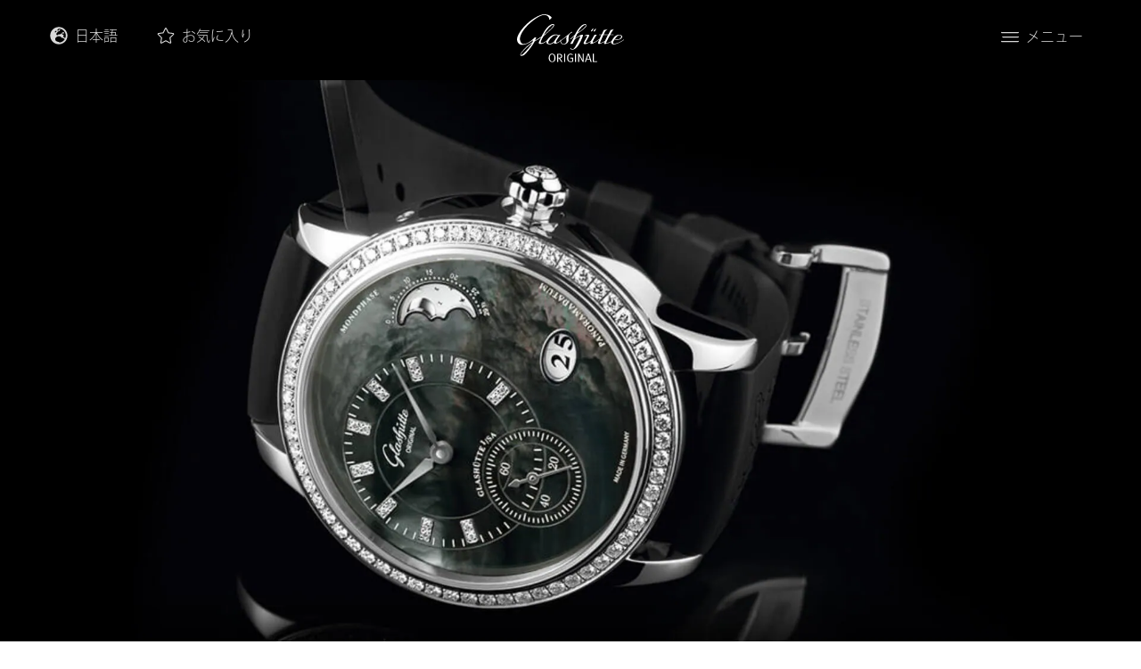

--- FILE ---
content_type: text/html; charset=UTF-8
request_url: https://www.glashuette-original.com/ja/watches/%E3%83%AC%E3%83%87%E3%82%A3%E3%83%BC%E3%82%B9-%E3%82%B3%E3%83%AC%E3%82%AF%E3%82%B7%E3%83%A7%E3%83%B3/%E3%83%91%E3%83%8E%E3%83%9E%E3%83%86%E3%82%A3%E3%83%83%E3%82%AF%E3%83%AB%E3%83%8A-1-90-12-02-12-02/
body_size: 21856
content:



<!doctype html>
<!--[if lt IE 9]><html class="no-js no-svg ie lt-ie9 lt-ie8 lt-ie7" lang="ja" country_code="US"> <![endif]-->
<!--[if IE 9]><html class="no-js no-svg ie ie9 lt-ie9 lt-ie8" lang="ja" country_code="US"> <![endif]-->
<!--[if gt IE 9]><!--><html class="no-js no-svg"  translate="no" lang="ja" country_code="US"> <!--<![endif]-->
<head>
    <!-- Cookiebot CMP --> 
<script 
  id="Cookiebot" 
  src="https://consent.cookiebot.com/uc.js" 
  data-cbid="bde95018-46b5-48f2-be1a-94b3c6ac1411" 
  data-blockingmode="auto" 
  type="text/javascript"> 
</script> 
 
<!-- Google Consent Mode default --> 
<script data-cookieconsent="ignore"> 
window.dataLayer = window.dataLayer || []; 
function gtag(){dataLayer.push(arguments);} 
gtag('consent', 'default', { 
  ad_personalization: 'denied', 
  ad_storage: 'denied', 
  ad_user_data: 'denied', 
  analytics_storage: 'denied', 
  functionality_storage: 'denied', 
  personalization_storage: 'denied', 
  security_storage: 'granted', 
  wait_for_update: 500 
}); 
gtag('set', 'ads_data_redaction', true); 
gtag('set', 'url_passthrough', false); 
</script> 
 
<!-- Google Tag Manager --> 
<script type="text/plain" data-cookieconsent="marketing"> 
(function(w,d,s,l,i){w[l]=w[l]||[];w[l].push({'gtm.start': new Date().getTime(),event:'gtm.js'});var f=d.getElementsByTagName(s)[0], j=d.createElement(s),dl=l!='dataLayer'?'&l='+l:'';j.async=true;j.src='https://www.googletagmanager.com/gtm.js?id='+i+dl;f.parentNode.insertBefore(j,f);})(window,document,'script','dataLayer','GTM-PGSTBVV'); 
</script> 
 
 
    <meta charset="UTF-8" />
        <link rel="stylesheet" href="https://www.glashuette-original.com/app/themes/go/style.css" type="text/css" media="screen" />
    <meta http-equiv="Content-Type" content="text/html; charset=UTF-8" />
    <meta http-equiv="X-UA-Compatible" content="IE=edge">
        <meta name="viewport" content="width=device-width, initial-scale=1">
    <link rel="author" href="https://www.glashuette-original.com/app/themes/go/humans.txt" />
    <link rel="pingback" href="https://www.glashuette-original.com/wp/xmlrpc.php" />
    <link rel="profile" href="http://gmpg.org/xfn/11">
    <meta name="format-detection" content="telephone=no" />
    <meta name="csrf-token" content="1ec558a60b5dda24597816c924776716018caf8b">
    <meta name="facebook-domain-verification" content="l8uyvj33iqt7z35nnax93ateni490h" />
    <script>xhrUrl = "https:\/\/www.glashuette-original.com\/wp\/wp-admin\/admin-ajax.php";</script>
    <script>myAccountUrl = "https:\/\/myaccount.glashuette-original.com";</script>
    <script>locale = 'ja';</script>

    <link rel="apple-touch-icon" sizes="180x180" href="https://www.glashuette-original.com/app/themes/go/public/images/apple-touch-icon.png">
    <link rel="icon" sizes="32x32" href="https://www.glashuette-original.com/app/themes/go/public/images/favicon-32x32.png">
    <link rel="icon" sizes="16x16" href="https://www.glashuette-original.com/app/themes/go/public/images/favicon-16x16.png">
    <link rel="mask-icon" href="https://www.glashuette-original.com/app/themes/go/public/images/safari-pinned-tab.svg" color="#5bbad5">
    <link rel="shortcut icon" href="https://www.glashuette-original.com/app/themes/go/public/images/favicon.ico">

    <link rel="preload" as="style" type="text/css" href="https://www.glashuette-original.com/app/themes/go/public/css/style.css?v=3.3.64">
    <link rel="stylesheet" type="text/css" href="https://www.glashuette-original.com/app/themes/go/public/css/style.css?v=3.3.64">

    <link rel="preload" as="style" type="text/css" href="https://www.glashuette-original.com/app/themes/go/public/css/redesign.css?v=3.3.64">
    <link rel="stylesheet" type="text/css" href="https://www.glashuette-original.com/app/themes/go/public/css/redesign.css?v=3.3.64">

                        <link rel="alternate" href="https://www.glashuette-original.com/en/watches/ladies/panomatic-luna-1-90-12-02-12-02/" hreflang="en"/>
                    <link rel="alternate" href="https://www.glashuette-original.com/de/watches/ladies/panomatic-luna-1-90-12-02-12-02/" hreflang="de"/>
                    <link rel="alternate" href="https://www.glashuette-original.com/fr/watches/la-collection-ladies/panomatic-luna-1-90-12-02-12-02/" hreflang="fr"/>
                    <link rel="alternate" href="https://www.glashuette-original.com/it/watches/collezione-ladies/panomatic-luna-1-90-12-02-12-02/" hreflang="it"/>
                    <link rel="alternate" href="https://www.glashuette-original.com/es/watches/coleccion-ladies/panomatic-luna-1-90-12-02-12-02/" hreflang="es"/>
                    <link rel="alternate" href="https://www.glashuette-original.com/ja/watches/%e3%83%ac%e3%83%87%e3%82%a3%e3%83%bc%e3%82%b9-%e3%82%b3%e3%83%ac%e3%82%af%e3%82%b7%e3%83%a7%e3%83%b3/%e3%83%91%e3%83%8e%e3%83%9e%e3%83%86%e3%82%a3%e3%83%83%e3%82%af%e3%83%ab%e3%83%8a-1-90-12-02-12-02/" hreflang="ja"/>
                    <link rel="alternate" href="https://www.glashuette-original.com/kr/watches/%eb%a0%88%ec%9d%b4%eb%94%94%ec%8a%a4-%ec%bb%ac%eb%a0%89%ec%85%98/%ed%8c%8c%eb%85%b8%eb%a7%a4%ed%8b%b1-%eb%a3%a8%eb%82%98-1-90-12-02-12-02/" hreflang="kr"/>
                    <link rel="alternate" href="https://www.glashuette-original.com/zt/watches/%e5%a5%b3%e5%a3%ab%e7%b3%bb%e5%88%97/panomaticluna-1-90-12-02-12-02/" hreflang="zt"/>
                    <link rel="alternate" href="https://www.glashuette-original.com/zh/watches/ladies-%e5%a5%b3%e5%a3%ab%e7%b3%bb%e5%88%97/%e5%81%8f%e5%bf%83%e6%9c%88%e7%9b%b8%e5%a5%b3%e5%a3%ab%e8%85%95%e8%a1%a8-1-90-12-02-12-02/" hreflang="zh"/>
                    <link rel="alternate" href="https://www.glashuette-original.com/en/watches/ladies/panomatic-luna-1-90-12-02-12-02/" hreflang="x-default"/>
            
    
    	<style>img:is([sizes="auto" i], [sizes^="auto," i]) { contain-intrinsic-size: 3000px 1500px }</style>
	<meta property="og:image" content="https://www.glashuette-original.com/app/uploads/2020/12/Glashuette_Original-W19012021204-Detail-5.jpg"/>
<meta property="twitter:image" content="https://www.glashuette-original.com/app/uploads/2020/12/Glashuette_Original-W19012021204-Detail-5.jpg"/>

<!-- The SEO Framework by Sybre Waaijer -->
<meta name="robots" content="max-snippet:-1,max-image-preview:standard,max-video-preview:-1" />
<link rel="canonical" href="https://www.glashuette-original.com/ja/watches/%e3%83%ac%e3%83%87%e3%82%a3%e3%83%bc%e3%82%b9-%e3%82%b3%e3%83%ac%e3%82%af%e3%82%b7%e3%83%a7%e3%83%b3/%e3%83%91%e3%83%8e%e3%83%9e%e3%83%86%e3%82%a3%e3%83%83%e3%82%af%e3%83%ab%e3%83%8a-1-90-12-02-12-02/" />
<meta name="description" content="アシンメトリーな輝きを放つパノマティック・ルナ。ステンレススティール、ダイヤモンドベゼル、ブラック マザー・オブ・パール文字盤、レザーストラップ。" />
<meta property="og:type" content="product" />
<meta property="og:locale" content="ja_JP" />
<meta property="og:site_name" content="Glashütte Original" />
<meta property="og:title" content="パノマティックルナ (1-90-12-02-12-02)" />
<meta property="og:url" content="https://www.glashuette-original.com/ja/watches/%e3%83%ac%e3%83%87%e3%82%a3%e3%83%bc%e3%82%b9-%e3%82%b3%e3%83%ac%e3%82%af%e3%82%b7%e3%83%a7%e3%83%b3/%e3%83%91%e3%83%8e%e3%83%9e%e3%83%86%e3%82%a3%e3%83%83%e3%82%af%e3%83%ab%e3%83%8a-1-90-12-02-12-02/" />
<meta property="article:published_time" content="2025-12-29T06:01:17+00:00" />
<meta property="article:modified_time" content="2025-12-29T06:01:17+00:00" />
<meta name="twitter:card" content="summary_large_image" />
<meta name="twitter:title" content="パノマティックルナ (1-90-12-02-12-02)" />
<script type="application/ld+json">{
    "@context": "https://schema.org",
    "@graph": [
        {
            "@type": "WebSite",
            "@id": "https://www.glashuette-original.com/ja/#/schema/WebSite",
            "url": "https://www.glashuette-original.com/ja/",
            "name": "Glashütte Original",
            "description": "German Watchmaking Art",
            "inLanguage": "ja",
            "potentialAction": {
                "@type": "SearchAction",
                "target": {
                    "@type": "EntryPoint",
                    "urlTemplate": "https://www.glashuette-original.com/ja/search/{search_term_string}/"
                },
                "query-input": "required name=search_term_string"
            },
            "publisher": {
                "@type": "Organization",
                "@id": "https://www.glashuette-original.com/ja/#/schema/Organization",
                "name": "Glashütte Original",
                "url": "https://www.glashuette-original.com/ja/"
            }
        },
        {
            "@type": "WebPage",
            "@id": "https://www.glashuette-original.com/ja/watches/%e3%83%ac%e3%83%87%e3%82%a3%e3%83%bc%e3%82%b9-%e3%82%b3%e3%83%ac%e3%82%af%e3%82%b7%e3%83%a7%e3%83%b3/%e3%83%91%e3%83%8e%e3%83%9e%e3%83%86%e3%82%a3%e3%83%83%e3%82%af%e3%83%ab%e3%83%8a-1-90-12-02-12-02/",
            "url": "https://www.glashuette-original.com/ja/watches/%e3%83%ac%e3%83%87%e3%82%a3%e3%83%bc%e3%82%b9-%e3%82%b3%e3%83%ac%e3%82%af%e3%82%b7%e3%83%a7%e3%83%b3/%e3%83%91%e3%83%8e%e3%83%9e%e3%83%86%e3%82%a3%e3%83%83%e3%82%af%e3%83%ab%e3%83%8a-1-90-12-02-12-02/",
            "name": "1&#x2d;90&#x2d;12&#x2d;02&#x2d;12&#x2d;02",
            "description": "アシンメトリーな輝きを放つパノマティック・ルナ。ステンレススティール、ダイヤモンドベゼル、ブラック マザー・オブ・パール文字盤、レザーストラップ。",
            "inLanguage": "ja",
            "isPartOf": {
                "@id": "https://www.glashuette-original.com/ja/#/schema/WebSite"
            },
            "breadcrumb": {
                "@type": "BreadcrumbList",
                "@id": "https://www.glashuette-original.com/ja/#/schema/BreadcrumbList",
                "itemListElement": [
                    {
                        "@type": "ListItem",
                        "position": 1,
                        "item": "https://www.glashuette-original.com/ja/",
                        "name": "Glashütte Original"
                    },
                    {
                        "@type": "ListItem",
                        "position": 2,
                        "item": "https://www.glashuette-original.com/ja/shop/",
                        "name": "Shop"
                    },
                    {
                        "@type": "ListItem",
                        "position": 3,
                        "name": "1&#x2d;90&#x2d;12&#x2d;02&#x2d;12&#x2d;02"
                    }
                ]
            },
            "potentialAction": {
                "@type": "ReadAction",
                "target": "https://www.glashuette-original.com/ja/watches/%e3%83%ac%e3%83%87%e3%82%a3%e3%83%bc%e3%82%b9-%e3%82%b3%e3%83%ac%e3%82%af%e3%82%b7%e3%83%a7%e3%83%b3/%e3%83%91%e3%83%8e%e3%83%9e%e3%83%86%e3%82%a3%e3%83%83%e3%82%af%e3%83%ab%e3%83%8a-1-90-12-02-12-02/"
            },
            "datePublished": "2025-12-29T06:01:17+00:00",
            "dateModified": "2025-12-29T06:01:17+00:00"
        }
    ]
}</script>
<!-- / The SEO Framework by Sybre Waaijer | 3.15ms meta | 0.08ms boot -->

<style id='woocommerce-inline-inline-css' type='text/css'>
.woocommerce form .form-row .required { visibility: visible; }
</style>
<link rel='stylesheet' id='brands-styles-css' href='https://www.glashuette-original.com/app/plugins/woocommerce/assets/css/brands.css?ver=10.3.0' type='text/css' media='all' />
<link rel='stylesheet' id='fontawesome-css' href='https://www.glashuette-original.com/app/themes/go/public/css/fontawesome.min.css?ver=6.4.2' type='text/css' media='all' />
<script data-cookieconsent="necessary" type="text/javascript" src="https://www.glashuette-original.com/wp/wp-includes/js/jquery/jquery.js?ver=3.7.1" id="jquery-core-js"></script>
<script data-cookieconsent="necessary" type="text/javascript" src="https://www.glashuette-original.com/wp/wp-includes/js/jquery/jquery-migrate.js?ver=3.4.1" id="jquery-migrate-js"></script>
<script type="text/javascript" id="wc-single-product-js-extra" data-cookieconsent="necessary">
/* <![CDATA[ */
var wc_single_product_params = {"i18n_required_rating_text":"Please select a rating","i18n_rating_options":["1 of 5 stars","2 of 5 stars","3 of 5 stars","4 of 5 stars","5 of 5 stars"],"i18n_product_gallery_trigger_text":"View full-screen image gallery","review_rating_required":"yes","flexslider":{"rtl":false,"animation":"slide","smoothHeight":true,"directionNav":false,"controlNav":"thumbnails","slideshow":false,"animationSpeed":500,"animationLoop":false,"allowOneSlide":false},"zoom_enabled":"","zoom_options":[],"photoswipe_enabled":"","photoswipe_options":{"shareEl":false,"closeOnScroll":false,"history":false,"hideAnimationDuration":0,"showAnimationDuration":0},"flexslider_enabled":""};
/* ]]> */
</script>
<script data-cookieconsent="necessary" type="text/javascript" src="https://www.glashuette-original.com/app/plugins/woocommerce/assets/js/frontend/single-product.js?ver=10.3.0" id="wc-single-product-js" defer="defer" data-wp-strategy="defer"></script>
<script data-cookieconsent="necessary" type="text/javascript" src="https://www.glashuette-original.com/app/plugins/woocommerce/assets/js/jquery-blockui/jquery.blockUI.js?ver=2.7.0-wc.10.3.0" id="wc-jquery-blockui-js" defer="defer" data-wp-strategy="defer"></script>
<script data-cookieconsent="necessary" type="text/javascript" src="https://www.glashuette-original.com/app/plugins/woocommerce/assets/js/js-cookie/js.cookie.js?ver=2.1.4-wc.10.3.0" id="wc-js-cookie-js" defer="defer" data-wp-strategy="defer"></script>
<script type="text/javascript" id="woocommerce-js-extra" data-cookieconsent="necessary">
/* <![CDATA[ */
var woocommerce_params = {"ajax_url":"\/wp\/wp-admin\/admin-ajax.php","wc_ajax_url":"\/?wc-ajax=%%endpoint%%","i18n_password_show":"Show password","i18n_password_hide":"Hide password"};
/* ]]> */
</script>
<script data-cookieconsent="necessary" type="text/javascript" src="https://www.glashuette-original.com/app/plugins/woocommerce/assets/js/frontend/woocommerce.js?ver=10.3.0" id="woocommerce-js" defer="defer" data-wp-strategy="defer"></script>
<script data-cookieconsent="necessary" type="text/javascript" src="https://www.glashuette-original.com/app/themes/go/public/js/jquery-3.5.1.min.js?ver=3.3.64" id="jQuery3-js"></script>
<link rel="https://api.w.org/" href="https://www.glashuette-original.com/wp-json/" /><link rel="alternate" title="JSON" type="application/json" href="https://www.glashuette-original.com/wp-json/wp/v2/product/4917" /><link rel="alternate" title="oEmbed (JSON)" type="application/json+oembed" href="https://www.glashuette-original.com/wp-json/oembed/1.0/embed?url=https%3A%2F%2Fwww.glashuette-original.com%2Fja%2Fwatches%2F%25e3%2583%25ac%25e3%2583%2587%25e3%2582%25a3%25e3%2583%25bc%25e3%2582%25b9-%25e3%2582%25b3%25e3%2583%25ac%25e3%2582%25af%25e3%2582%25b7%25e3%2583%25a7%25e3%2583%25b3%2F%25e3%2583%2591%25e3%2583%258e%25e3%2583%259e%25e3%2583%2586%25e3%2582%25a3%25e3%2583%2583%25e3%2582%25af%25e3%2583%25ab%25e3%2583%258a-1-90-12-02-12-02%2F" />
<link rel="alternate" title="oEmbed (XML)" type="text/xml+oembed" href="https://www.glashuette-original.com/wp-json/oembed/1.0/embed?url=https%3A%2F%2Fwww.glashuette-original.com%2Fja%2Fwatches%2F%25e3%2583%25ac%25e3%2583%2587%25e3%2582%25a3%25e3%2583%25bc%25e3%2582%25b9-%25e3%2582%25b3%25e3%2583%25ac%25e3%2582%25af%25e3%2582%25b7%25e3%2583%25a7%25e3%2583%25b3%2F%25e3%2583%2591%25e3%2583%258e%25e3%2583%259e%25e3%2583%2586%25e3%2582%25a3%25e3%2583%2583%25e3%2582%25af%25e3%2583%25ab%25e3%2583%258a-1-90-12-02-12-02%2F&#038;format=xml" />
	<noscript><style>.woocommerce-product-gallery{ opacity: 1 !important; }</style></noscript>
			<style type="text/css" id="wp-custom-css">
			.text-and-image__style.black-bg.image-left.default {
	border-radius: 0.4rem !important;
}
.gform_validation_container {
  height: 0px;
  overflow: hidden !important;
  opacity: 0 !important;
}

/* Landingpage 20 Years of PanoMaticLunar (DE, EN, IT, CH-T, CH-S, KR, ES, JA, FR) */

body.page-id-12027 img.LP_20YearsPML,
body.page-id-12044 img.LP_20YearsPML,
body.page-id-12072 img.LP_20YearsPML,
body.page-id-12073 img.LP_20YearsPML,
body.page-id-12075 img.LP_20YearsPML,
body.page-id-12077 img.LP_20YearsPML,
body.page-id-12095 img.LP_20YearsPML,
body.page-id-12098 img.LP_20YearsPML,
body.page-id-12100 img.LP_20YearsPML  {
	display: none;
}

body.page-id-12027 .item-content p,
body.page-id-12044 .item-content p,
body.page-id-12072 .item-content p,
body.page-id-12073 .item-content p,
body.page-id-12075 .item-content p,
body.page-id-12077 .item-content p,
body.page-id-12095 .item-content p,
body.page-id-12098 .item-content p,
body.page-id-12100 .item-content p {
	margin: 1rem 0;
}

@media only screen and (min-width: 768px) {
	body.page-id-12027 img.LP_20YearsPML.desktop,
	body.page-id-12044 img.LP_20YearsPML.desktop,
	body.page-id-12072 img.LP_20YearsPML.desktop,
	body.page-id-12073 img.LP_20YearsPML.desktop,
	body.page-id-12075 img.LP_20YearsPML.desktop,
	body.page-id-12077 img.LP_20YearsPML.desktop,
	body.page-id-12095 img.LP_20YearsPML.desktop,
	body.page-id-12098 img.LP_20YearsPML.desktop,
	body.page-id-12100 img.LP_20YearsPML.desktop {
		display: block;
	}
}

@media only screen and (max-width: 767px) {
	body.page-id-12027 img.LP_20YearsPML.mobil,
	body.page-id-12044 img.LP_20YearsPML.mobil,
	body.page-id-12072 img.LP_20YearsPML.mobil,
	body.page-id-12073 img.LP_20YearsPML.mobil,
	body.page-id-12075 img.LP_20YearsPML.mobil,
	body.page-id-12077 img.LP_20YearsPML.mobil,
	body.page-id-12095 img.LP_20YearsPML.mobil,
	body.page-id-12098 img.LP_20YearsPML.mobil,
	body.page-id-12100 img.LP_20YearsPML.mobil {
		display: block;
	}
}

@media only screen and (orientation: landscape) {
	body.page-id-12027 img.LP_20YearsPML.desktop,
	body.page-id-12044 img.LP_20YearsPML.desktop,
	body.page-id-12072 img.LP_20YearsPML.desktop,
	body.page-id-12073 img.LP_20YearsPML.desktop,
	body.page-id-12075 img.LP_20YearsPML.desktop,
	body.page-id-12077 img.LP_20YearsPML.desktop,
	body.page-id-12095 img.LP_20YearsPML.desktop,
	body.page-id-12098 img.LP_20YearsPML.desktop,
	body.page-id-12100 img.LP_20YearsPML.desktop {
		display: block;
	}
.page-template-template-collection .swiper-collection .swiper-slide a.block-link h4 {
display: none;
}

	body.page-id-12027 img.LP_20YearsPML.mobil,
	body.page-id-12044 img.LP_20YearsPML.mobil,
	body.page-id-12072 img.LP_20YearsPML.mobil,
	body.page-id-12073 img.LP_20YearsPML.mobil,
	body.page-id-12075 img.LP_20YearsPML.mobil,
	body.page-id-12077 img.LP_20YearsPML.mobil,
	body.page-id-12095 img.LP_20YearsPML.mobil,
	body.page-id-12098 img.LP_20YearsPML.mobil,
	body.page-id-12100 img.LP_20YearsPML.mobil {
		display: none;
	}
}

/* Landingpage Seventies “X” */

/* EN */

body.page-id-19768 {
	background-color: #F6F2ED;
}

body.page-id-19768 .buttons_cta .container {
	padding: 0;
}

body.page-id-19768 #header {
	background-color: #F6F2ED;
}

body.page-id-19768 .language-menu * {
	background-color: #F6F2ED;
}

/* Landingpage Boutique “Paris” */

/* EN */

body.postid-19937 .fc-section.contact-box-boutique {
	background-color: #b7a47c;
}

body.postid-19937 #appointment {
	border-top: 2px solid #b7a47c;
}

body.postid-19937 #single-boutique > .fc-section:first-child {
	margin-bottom: 0;
}

body.postid-19937 #single-boutique > .fc-section:nth-child(odd) .content-box-col.full {
	flex-basis: unset;
}

/* DE */

body.postid-20004 .fc-section.contact-box-boutique {
	background-color: #b7a47c;
}

body.postid-20004 #appointment {
	border-top: 2px solid #b7a47c;
}

body.postid-20004 #single-boutique > .fc-section:first-child {
	margin-bottom: 0;
}

body.postid-20004 #single-boutique > .fc-section:nth-child(odd) .content-box-col.full {
	flex-basis: unset;
}

/* FR */

body.postid-19938 .fc-section.contact-box-boutique {
	background-color: #b7a47c;
}

body.postid-19938 #appointment {
	border-top: 2px solid #b7a47c;
}

body.postid-19938 #single-boutique > .fc-section:first-child {
	margin-bottom: 0;
}

body.postid-19938 #single-boutique > .fc-section:nth-child(odd) .content-box-col.full {
	flex-basis: unset;
}

/* IT */

body.postid-20317 .fc-section.contact-box-boutique {
	background-color: #b7a47c;
}

body.postid-20317 #appointment {
	border-top: 2px solid #b7a47c;
}

body.postid-20317 #single-boutique > .fc-section:first-child {
	margin-bottom: 0;
}

body.postid-20317 #single-boutique > .fc-section:nth-child(odd) .content-box-col.full {
	flex-basis: unset;
}

/* KR */

body.postid-20319 .fc-section.contact-box-boutique {
	background-color: #b7a47c;
}

body.postid-20319 #appointment {
	border-top: 2px solid #b7a47c;
}

body.postid-20319 #single-boutique > .fc-section:first-child {
	margin-bottom: 0;
}

body.postid-20319 #single-boutique > .fc-section:nth-child(odd) .content-box-col.full {
	flex-basis: unset;
}		</style>
		
	<title>パノマティックルナ 1-90-12-02-12-02 - Glashütte Original</title>
		 		    	</head>

	<body class="wp-singular product-template-default single single-product postid-4917 wp-theme-go theme-go woocommerce woocommerce-page woocommerce-no-js transparent " data-template="base.twig" id="body">
		<!-- Google Tag Manager (noscript) -->
		<noscript><iframe src="https://www.googletagmanager.com/ns.html?id=GTM-PGSTBVV"
		height="0" width="0" style="display:none;visibility:hidden"></iframe></noscript>
		<!-- End Google Tag Manager (noscript) -->
		
		<a class="skip-link screen-reader-text" href="#content">コンテンツにスキップ</a>
		<script data-cookieconsent="necessary">go_header = { cart_count_items : 0, mainMenuActive : false, lastScrollTop : 0, isTransparent : false };</script>

					<header class="header" id="header" :class="mainMenuStatus">
				<div class="active-main-menu-layer" @click="toggleMainMenu()"></div>

								<div class="header__inner" id="top">
					<div class="skip-link" >
    <a href="#content" class="" title="メイン画面にスキップ" tabindex="0">
        メイン画面にスキップ
    </a>
    <a href="#top"  class="skip-link" title="トップへスキップ" tabindex="0">
        トップへスキップ
    </a>
 </div>					<div class="header__container">

    <div class="header__col header__col--language">
            <div class="language-menu mw-md">
        <ul class="language-menu__list pl-0">
                            <li class="language-menu__list-item font1">
                                            <span class="local-fa fa-icon black inverse mr-1 prt2">
    <svg xmlns="http://www.w3.org/2000/svg" viewBox="0 0 496 512"><path d="M248 8C111 8 0 119 0 256s111 248 248 248 248-111 248-248S385 8 248 8zm200 248c0 22.5-3.9 44.2-10.8 64.4h-20.3c-4.3 0-8.4-1.7-11.4-4.8l-32-32.6c-4.5-4.6-4.5-12.1.1-16.7l12.5-12.5v-8.7c0-3-1.2-5.9-3.3-8l-9.4-9.4c-2.1-2.1-5-3.3-8-3.3h-16c-6.2 0-11.3-5.1-11.3-11.3 0-3 1.2-5.9 3.3-8l9.4-9.4c2.1-2.1 5-3.3 8-3.3h32c6.2 0 11.3-5.1 11.3-11.3v-9.4c0-6.2-5.1-11.3-11.3-11.3h-36.7c-8.8 0-16 7.2-16 16v4.5c0 6.9-4.4 13-10.9 15.2l-31.6 10.5c-3.3 1.1-5.5 4.1-5.5 7.6v2.2c0 4.4-3.6 8-8 8h-16c-4.4 0-8-3.6-8-8s-3.6-8-8-8H247c-3 0-5.8 1.7-7.2 4.4l-9.4 18.7c-2.7 5.4-8.2 8.8-14.3 8.8H194c-8.8 0-16-7.2-16-16V199c0-4.2 1.7-8.3 4.7-11.3l20.1-20.1c4.6-4.6 7.2-10.9 7.2-17.5 0-3.4 2.2-6.5 5.5-7.6l40-13.3c1.7-.6 3.2-1.5 4.4-2.7l26.8-26.8c2.1-2.1 3.3-5 3.3-8 0-6.2-5.1-11.3-11.3-11.3H258l-16 16v8c0 4.4-3.6 8-8 8h-16c-4.4 0-8-3.6-8-8v-20c0-2.5 1.2-4.9 3.2-6.4l28.9-21.7c1.9-.1 3.8-.3 5.7-.3C358.3 56 448 145.7 448 256zM130.1 149.1c0-3 1.2-5.9 3.3-8l25.4-25.4c2.1-2.1 5-3.3 8-3.3 6.2 0 11.3 5.1 11.3 11.3v16c0 3-1.2 5.9-3.3 8l-9.4 9.4c-2.1 2.1-5 3.3-8 3.3h-16c-6.2 0-11.3-5.1-11.3-11.3zm128 306.4v-7.1c0-8.8-7.2-16-16-16h-20.2c-10.8 0-26.7-5.3-35.4-11.8l-22.2-16.7c-11.5-8.6-18.2-22.1-18.2-36.4v-23.9c0-16 8.4-30.8 22.1-39l42.9-25.7c7.1-4.2 15.2-6.5 23.4-6.5h31.2c10.9 0 21.4 3.9 29.6 10.9l43.2 37.1h18.3c8.5 0 16.6 3.4 22.6 9.4l17.3 17.3c3.4 3.4 8.1 5.3 12.9 5.3H423c-32.4 58.9-93.8 99.5-164.9 103.1z"/></svg></span>                    
                                            <span class="language-menu__item-span d-inline-block current-lang" title="日本語">日本語</span>                                    </li>
                            <li class="language-menu__list-item font1">
                    
                                            <a class="language-menu__item-link d-inline-block" href="https://www.glashuette-original.com/en/watches/ladies/panomatic-luna-1-90-12-02-12-02/" title="English">English</a>                                    </li>
                            <li class="language-menu__list-item font1">
                    
                                            <a class="language-menu__item-link d-inline-block" href="https://www.glashuette-original.com/de/watches/ladies/panomatic-luna-1-90-12-02-12-02/" title="Deutsch">Deutsch</a>                                    </li>
                            <li class="language-menu__list-item font1">
                    
                                            <a class="language-menu__item-link d-inline-block" href="https://www.glashuette-original.com/fr/watches/la-collection-ladies/panomatic-luna-1-90-12-02-12-02/" title="Français">Français</a>                                    </li>
                            <li class="language-menu__list-item font1">
                    
                                            <a class="language-menu__item-link d-inline-block" href="https://www.glashuette-original.com/it/watches/collezione-ladies/panomatic-luna-1-90-12-02-12-02/" title="Italiano">Italiano</a>                                    </li>
                            <li class="language-menu__list-item font1">
                    
                                            <a class="language-menu__item-link d-inline-block" href="https://www.glashuette-original.com/es/watches/coleccion-ladies/panomatic-luna-1-90-12-02-12-02/" title="Español">Español</a>                                    </li>
                            <li class="language-menu__list-item font1">
                    
                                            <a class="language-menu__item-link d-inline-block" href="https://www.glashuette-original.com/kr/watches/%eb%a0%88%ec%9d%b4%eb%94%94%ec%8a%a4-%ec%bb%ac%eb%a0%89%ec%85%98/%ed%8c%8c%eb%85%b8%eb%a7%a4%ed%8b%b1-%eb%a3%a8%eb%82%98-1-90-12-02-12-02/" title="한국어">한국어</a>                                    </li>
                            <li class="language-menu__list-item font1">
                    
                                            <a class="language-menu__item-link d-inline-block" href="https://www.glashuette-original.com/zt/watches/%e5%a5%b3%e5%a3%ab%e7%b3%bb%e5%88%97/panomaticluna-1-90-12-02-12-02/" title="中文 (繁體)">中文 (繁體)</a>                                    </li>
                            <li class="language-menu__list-item font1">
                    
                                            <a class="language-menu__item-link d-inline-block" href="https://www.glashuette-original.com/zh/watches/ladies-%e5%a5%b3%e5%a3%ab%e7%b3%bb%e5%88%97/%e5%81%8f%e5%bf%83%e6%9c%88%e7%9b%b8%e5%a5%b3%e5%a3%ab%e8%85%95%e8%a1%a8-1-90-12-02-12-02/" title="中文 (简体)">中文 (简体)</a>                                    </li>
                    </ul>
    </div>
        <div class="cart-status font1" :class="cartStatus">
    <a href="https://www.glashuette-original.com/ja/%e3%81%8a%e6%b0%97%e3%81%ab%e5%85%a5%e3%82%8a/" class="to-cart" title="お気に入り">
        <span class="d-none">お気に入り</span>

        <span class="local-fa fa-icon black yes-items inverse prt2">
    <svg xmlns="http://www.w3.org/2000/svg" viewBox="0 0 576 512"><path d="M259.3 17.8L194 150.2 47.9 171.5c-26.2 3.8-36.7 36.1-17.7 54.6l105.7 103-25 145.5c-4.5 26.3 23.2 46 46.4 33.7L288 439.6l130.7 68.7c23.2 12.2 50.9-7.4 46.4-33.7l-25-145.5 105.7-103c19-18.5 8.5-50.8-17.7-54.6L382 150.2 316.7 17.8c-11.7-23.6-45.6-23.9-57.4 0z"/></svg></span>        <span class="local-fa fa-icon black no-items inverse prt2">
    <svg xmlns="http://www.w3.org/2000/svg" viewBox="0 0 576 512"><!-- Font Awesome Pro 5.15.1 by @fontawesome - https://fontawesome.com License - https://fontawesome.com/license (Commercial License) --><path d="M528.1 171.5L382 150.2 316.7 17.8c-11.7-23.6-45.6-23.9-57.4 0L194 150.2 47.9 171.5c-26.2 3.8-36.7 36.1-17.7 54.6l105.7 103-25 145.5c-4.5 26.3 23.2 46 46.4 33.7L288 439.6l130.7 68.7c23.2 12.2 50.9-7.4 46.4-33.7l-25-145.5 105.7-103c19-18.5 8.5-50.8-17.7-54.6zM405.8 317.9l27.8 162L288 403.5 142.5 480l27.8-162L52.5 203.1l162.7-23.6L288 32l72.8 147.5 162.7 23.6-117.7 114.8z"/></svg></span>
        <span class="cart-status__label  ml-1">お気に入り</span>
    </a>
</div>    </div>

    <div class="header__col header__col--logo">
        <div role="banner" class="p-0 m-0 text-center">
    <a class="go-logo d-inline-block" href="https://www.glashuette-original.com/ja/" rel="home" title="Glashütte Original">
        <img src="https://www.glashuette-original.com/app/themes/go/public/images/logo.svg"  class="go-logo go-logo--white" alt="Glashütte Original" title="Glashütte Original" />
        <img src="https://www.glashuette-original.com/app/themes/go/public/images/logo-black.svg"  class="go-logo go-logo--black" alt="Glashütte Original" title="Glashütte Original" />
    </a>
</div>
    </div>

    <div class="header__col header__col--main-menu" >
        <div class="header__col__search mw-md d-none">
    <form action="/ja" class="d-flex" method="GET" role="search">
        <button class="header__col__search-submit" type="submit" aria-label="送信" >
            <span class="d-none" aria-hidden="true">検索送信</span>
            <span class="local-fa fa-icon black inverse h14">
    <svg xmlns="http://www.w3.org/2000/svg" viewBox="0 0 512 512"><path d="M508.5 468.9L387.1 347.5c-2.3-2.3-5.3-3.5-8.5-3.5h-13.2c31.5-36.5 50.6-84 50.6-136C416 93.1 322.9 0 208 0S0 93.1 0 208s93.1 208 208 208c52 0 99.5-19.1 136-50.6v13.2c0 3.2 1.3 6.2 3.5 8.5l121.4 121.4c4.7 4.7 12.3 4.7 17 0l22.6-22.6c4.7-4.7 4.7-12.3 0-17zM208 368c-88.4 0-160-71.6-160-160S119.6 48 208 48s160 71.6 160 160-71.6 160-160 160z"/></svg></span>        </button>
        <label class="d-none" for="header-search-input">キーワード</label>
            <input type="text" id="header-search-input" name="s" class="header__col__search-input" placeholder="検索エンター">
    </form>
</div>        <button class="main-menu__btn" aria-label="メニュー" @click="toggleMainMenu()"  @focus="toggleMainMenu('focus')"
>
    <span class="open-menu ">
        <span class="local-fa fa-icon black inverse">
    <svg xmlns="http://www.w3.org/2000/svg" width="32" height="18" viewBox="0 0 32 18">
  <g id="menu---mobil">
    <g id="burg">
      <path id="Rectangle" d="M1.067,0H30.933A1.035,1.035,0,0,1,32,1h0a1.035,1.035,0,0,1-1.067,1H1.067A1.035,1.035,0,0,1,0,1H0A1.035,1.035,0,0,1,1.067,0Z" transform="translate(0)" fill="#000" fill-rule="evenodd"/>
      <path id="Rectangle-2" data-name="Rectangle" d="M3.071,8H30.929A1.038,1.038,0,0,1,32,9h0a1.038,1.038,0,0,1-1.071,1H3.071A1.038,1.038,0,0,1,2,9H2A1.038,1.038,0,0,1,3.071,8Z" transform="translate(0)" fill="#000" fill-rule="evenodd"/>
      <path id="Rectangle-3" data-name="Rectangle" d="M1.067,16H30.933A1.035,1.035,0,0,1,32,17h0a1.035,1.035,0,0,1-1.067,1H1.067A1.035,1.035,0,0,1,0,17H0A1.035,1.035,0,0,1,1.067,16Z" transform="translate(0)" fill="#000" fill-rule="evenodd"/>
    </g>
  </g>
</svg>
</span>        <span class="btn-desc" aria-hidden="true">メニュー</span>
    </span>
    <span class="close-menu ">
        <span class="local-fa fa-icon black inverse">
    <svg aria-hidden="true" focusable="false" data-prefix="fal" data-icon="times" role="img" xmlns="http://www.w3.org/2000/svg" viewBox="0 0 320 512" class="svg-inline--fa fa-times fa-w-10"><path d="M193.94 256L296.5 153.44l21.15-21.15c3.12-3.12 3.12-8.19 0-11.31l-22.63-22.63c-3.12-3.12-8.19-3.12-11.31 0L160 222.06 36.29 98.34c-3.12-3.12-8.19-3.12-11.31 0L2.34 120.97c-3.12 3.12-3.12 8.19 0 11.31L126.06 256 2.34 379.71c-3.12 3.12-3.12 8.19 0 11.31l22.63 22.63c3.12 3.12 8.19 3.12 11.31 0L160 289.94 262.56 392.5l21.15 21.15c3.12 3.12 8.19 3.12 11.31 0l22.63-22.63c3.12-3.12 3.12-8.19 0-11.31L193.94 256z" class=""></path></svg></span>        <span class="btn-desc" aria-hidden="true">閉じる</span>
    </span>
</button>    </div>

</div>				</div>

								<div class="main-menu-layer m-3 go-border-radius bg-white">
    <div class="menu-inner go-border-radius">
        <div class="menu-inner__top">
                            <nav id="nav-main" class="nav-main">
                    <div class="quickMenu py-3 px-4 go-border-radius">
                                    <a href="https://www.glashuette-original.com/ja/%e3%82%a6%e3%82%a9%e3%83%83%e3%83%81%e3%83%95%e3%82%a1%e3%82%a4%e3%83%b3%e3%83%80%e3%83%bc/" class="quick-menu-btn font09 btn btn-outline-dark p-2 mr-2">
        <span class="btn-desc">ウォッチファインダー</span>
</a>                                    <a href="https://www.glashuette-original.com/ja/ウォッチファインダー/?is_new=1&" class="quick-menu-btn font09 btn btn-outline-dark p-2 mr-2">
        <span class="btn-desc">新製品</span>
</a>                            </div>
                <ul class="list-unstyled root-level my-3 mx-0 mx-lg-3 go-border-radius mt-4">
                                    <li class=" nav-item current-page level-1 go-border-radius px-3 mb-2 with-children " id="5793" >
                    <a class="nav-link" href="https://www.glashuette-original.com/ja/%e3%82%b3%e3%83%ac%e3%82%af%e3%82%b7%e3%83%a7%e3%83%b3/">
    <span>
        コレクション
    </span>
    <span>
        <small class="text-muted subtext font-weight-bold">
            コレクションを見る
        </small>
    </span>
</a>

    <div class="main-menu__toggle-col toggle-level-2">
    <button type="button" class="main-menu__more-btn is-btn" @click="toggleSubMenu(5793)" aria-label="開く">
        <span class="d-none" aria-hidden="true">開く</span>

        <span class="local-fa fa-icon black fa-plus open-item w14">
    <svg xmlns="http://www.w3.org/2000/svg" viewBox="0 0 384 512"><path d="M368 224H224V80c0-8.84-7.16-16-16-16h-32c-8.84 0-16 7.16-16 16v144H16c-8.84 0-16 7.16-16 16v32c0 8.84 7.16 16 16 16h144v144c0 8.84 7.16 16 16 16h32c8.84 0 16-7.16 16-16V288h144c8.84 0 16-7.16 16-16v-32c0-8.84-7.16-16-16-16z"/></svg></span>        <span class="local-fa fa-icon black fa-minus close-item w14">
    <svg aria-hidden="true" focusable="false" data-prefix="fal" data-icon="times" role="img" xmlns="http://www.w3.org/2000/svg" viewBox="0 0 320 512" class="svg-inline--fa fa-times fa-w-10"><path d="M193.94 256L296.5 153.44l21.15-21.15c3.12-3.12 3.12-8.19 0-11.31l-22.63-22.63c-3.12-3.12-8.19-3.12-11.31 0L160 222.06 36.29 98.34c-3.12-3.12-8.19-3.12-11.31 0L2.34 120.97c-3.12 3.12-3.12 8.19 0 11.31L126.06 256 2.34 379.71c-3.12 3.12-3.12 8.19 0 11.31l22.63 22.63c3.12 3.12 8.19 3.12 11.31 0L160 289.94 262.56 392.5l21.15 21.15c3.12 3.12 8.19 3.12 11.31 0l22.63-22.63c3.12-3.12 3.12-8.19 0-11.31L193.94 256z" class=""></path></svg></span>
    </button>
</div>
                                                                                            <ul class="list-unstyled sub-menu">
                                                                                                    <li class=" nav-item current-page level-2 go-border-radius mb-3 hasThumb">
                                            <a class="nav-link" href="https://www.glashuette-original.com/ja/%e3%82%b3%e3%83%ac%e3%82%af%e3%82%b7%e3%83%a7%e3%83%b3/%e3%82%bb%e3%83%8d%e3%82%bf-%e3%82%b3%e3%83%ac%e3%82%af%e3%82%b7%e3%83%a7%e3%83%b3/">
    <img class="menu-thumb go-border-radius" src="https://www.glashuette-original.com/app/uploads/2023/10/Glashuette_Original-Senator_Collection-Thumbnail-300x300.jpg">
    <span>
        セネタコレクション
    </span>
    <span>
        <small class="text-muted subtext font-weight-bold">
            ドイツ最高品質の芸術的ウォッチ
        </small>
    </span>
</a>

    <div class="main-menu__toggle-col">
    <a href="https://www.glashuette-original.com/ja/%e3%82%b3%e3%83%ac%e3%82%af%e3%82%b7%e3%83%a7%e3%83%b3/%e3%82%bb%e3%83%8d%e3%82%bf-%e3%82%b3%e3%83%ac%e3%82%af%e3%82%b7%e3%83%a7%e3%83%b3/" class="main-menu__more-btn" title="セネタコレクション">
        <span class="local-fa fa-icon black is-link h20 v2">
    <svg version="1.1" xmlns="http://www.w3.org/2000/svg" xmlns:xlink="http://www.w3.org/1999/xlink" x="0px" y="0px"
	 viewBox="0 0 384 512" style="enable-background:new 0 0 384 512;" xml:space="preserve">
<path d="M283.8,264.5L137,412.5c-4.7,4.7-12.3,4.7-17,0l-19.8-19.8c-4.7-4.7-4.7-12.3,0-17L218.7,256L100.2,136.3
	c-4.7-4.7-4.7-12.3,0-17L120,99.5c4.7-4.7,12.3-4.7,17,0l146.8,148C288.5,252.2,288.5,259.8,283.8,264.5z"/>
</svg>
</span>    </a>
</div>                                        </li>
                                                                                                    <li class=" nav-item current-page level-2 go-border-radius mb-3 hasThumb">
                                            <a class="nav-link" href="https://www.glashuette-original.com/ja/%e3%82%b3%e3%83%ac%e3%82%af%e3%82%b7%e3%83%a7%e3%83%b3/%e3%83%91%e3%83%8e-%e3%82%b3%e3%83%ac%e3%82%af%e3%82%b7%e3%83%a7%e3%83%b3/">
    <img class="menu-thumb go-border-radius" src="https://www.glashuette-original.com/app/uploads/2022/12/Glashuette_Original-Pano_Collection-2023-1-300x300.jpg">
    <span>
        パノコレクション
    </span>
    <span>
        <small class="text-muted subtext font-weight-bold">
            革新的アシメトリック ウォッチ
        </small>
    </span>
</a>

    <div class="main-menu__toggle-col">
    <a href="https://www.glashuette-original.com/ja/%e3%82%b3%e3%83%ac%e3%82%af%e3%82%b7%e3%83%a7%e3%83%b3/%e3%83%91%e3%83%8e-%e3%82%b3%e3%83%ac%e3%82%af%e3%82%b7%e3%83%a7%e3%83%b3/" class="main-menu__more-btn" title="パノコレクション">
        <span class="local-fa fa-icon black is-link h20 v2">
    <svg version="1.1" xmlns="http://www.w3.org/2000/svg" xmlns:xlink="http://www.w3.org/1999/xlink" x="0px" y="0px"
	 viewBox="0 0 384 512" style="enable-background:new 0 0 384 512;" xml:space="preserve">
<path d="M283.8,264.5L137,412.5c-4.7,4.7-12.3,4.7-17,0l-19.8-19.8c-4.7-4.7-4.7-12.3,0-17L218.7,256L100.2,136.3
	c-4.7-4.7-4.7-12.3,0-17L120,99.5c4.7-4.7,12.3-4.7,17,0l146.8,148C288.5,252.2,288.5,259.8,283.8,264.5z"/>
</svg>
</span>    </a>
</div>                                        </li>
                                                                                                    <li class=" nav-item current-page level-2 go-border-radius mb-3 hasThumb">
                                            <a class="nav-link" href="https://www.glashuette-original.com/ja/%e3%82%b3%e3%83%ac%e3%82%af%e3%82%b7%e3%83%a7%e3%83%b3/%e3%82%b9%e3%83%9a%e3%82%b7%e3%83%a3%e3%83%aa%e3%82%b9%e3%83%88-%e3%82%b3%e3%83%ac%e3%82%af%e3%82%b7%e3%83%a7%e3%83%b3/">
    <img class="menu-thumb go-border-radius" src="https://www.glashuette-original.com/app/uploads/2022/12/Glashuette_Original-Spezialist_Collection-2023-1-300x300.jpg">
    <span>
        スペシャリストコレクション
    </span>
    <span>
        <small class="text-muted subtext font-weight-bold">
            スポーツ ウォッチ
        </small>
    </span>
</a>

    <div class="main-menu__toggle-col">
    <a href="https://www.glashuette-original.com/ja/%e3%82%b3%e3%83%ac%e3%82%af%e3%82%b7%e3%83%a7%e3%83%b3/%e3%82%b9%e3%83%9a%e3%82%b7%e3%83%a3%e3%83%aa%e3%82%b9%e3%83%88-%e3%82%b3%e3%83%ac%e3%82%af%e3%82%b7%e3%83%a7%e3%83%b3/" class="main-menu__more-btn" title="スペシャリストコレクション">
        <span class="local-fa fa-icon black is-link h20 v2">
    <svg version="1.1" xmlns="http://www.w3.org/2000/svg" xmlns:xlink="http://www.w3.org/1999/xlink" x="0px" y="0px"
	 viewBox="0 0 384 512" style="enable-background:new 0 0 384 512;" xml:space="preserve">
<path d="M283.8,264.5L137,412.5c-4.7,4.7-12.3,4.7-17,0l-19.8-19.8c-4.7-4.7-4.7-12.3,0-17L218.7,256L100.2,136.3
	c-4.7-4.7-4.7-12.3,0-17L120,99.5c4.7-4.7,12.3-4.7,17,0l146.8,148C288.5,252.2,288.5,259.8,283.8,264.5z"/>
</svg>
</span>    </a>
</div>                                        </li>
                                                                                                    <li class=" nav-item current-page level-2 go-border-radius mb-3 hasThumb">
                                            <a class="nav-link" href="https://www.glashuette-original.com/ja/%e3%82%b3%e3%83%ac%e3%82%af%e3%82%b7%e3%83%a7%e3%83%b3/%e3%83%b4%e3%82%a3%e3%83%b3%e3%83%86%e3%83%bc%e3%82%b8-%e3%82%b3%e3%83%ac%e3%82%af%e3%82%b7%e3%83%a7%e3%83%b3/">
    <img class="menu-thumb go-border-radius" src="https://www.glashuette-original.com/app/uploads/2022/12/Glashuette_Original-Vintage_Collection-2023-1-300x300.jpg">
    <span>
        ビンテージコレクション
    </span>
    <span>
        <small class="text-muted subtext font-weight-bold">
            アイコン ウォッチ
        </small>
    </span>
</a>

    <div class="main-menu__toggle-col">
    <a href="https://www.glashuette-original.com/ja/%e3%82%b3%e3%83%ac%e3%82%af%e3%82%b7%e3%83%a7%e3%83%b3/%e3%83%b4%e3%82%a3%e3%83%b3%e3%83%86%e3%83%bc%e3%82%b8-%e3%82%b3%e3%83%ac%e3%82%af%e3%82%b7%e3%83%a7%e3%83%b3/" class="main-menu__more-btn" title="ビンテージコレクション">
        <span class="local-fa fa-icon black is-link h20 v2">
    <svg version="1.1" xmlns="http://www.w3.org/2000/svg" xmlns:xlink="http://www.w3.org/1999/xlink" x="0px" y="0px"
	 viewBox="0 0 384 512" style="enable-background:new 0 0 384 512;" xml:space="preserve">
<path d="M283.8,264.5L137,412.5c-4.7,4.7-12.3,4.7-17,0l-19.8-19.8c-4.7-4.7-4.7-12.3,0-17L218.7,256L100.2,136.3
	c-4.7-4.7-4.7-12.3,0-17L120,99.5c4.7-4.7,12.3-4.7,17,0l146.8,148C288.5,252.2,288.5,259.8,283.8,264.5z"/>
</svg>
</span>    </a>
</div>                                        </li>
                                                                                                    <li class=" nav-item current-page level-2 go-border-radius mb-3 hasThumb">
                                            <a class="nav-link" href="https://www.glashuette-original.com/ja/%e3%82%b3%e3%83%ac%e3%82%af%e3%82%b7%e3%83%a7%e3%83%b3/%e3%83%ac%e3%83%87%e3%82%a3%e2%80%95%e3%82%b9-%e3%82%b3%e3%83%ac%e3%82%af%e3%82%b7%e3%83%a7%e3%83%b3/">
    <img class="menu-thumb go-border-radius" src="https://www.glashuette-original.com/app/uploads/2024/03/Glashuette_Original-Thumbnail-Ladies_Collection-2024-300x300.jpg">
    <span>
        レディースコレクション
    </span>
    <span>
        <small class="text-muted subtext font-weight-bold">
            フェミニン ウォッチ
        </small>
    </span>
</a>

    <div class="main-menu__toggle-col">
    <a href="https://www.glashuette-original.com/ja/%e3%82%b3%e3%83%ac%e3%82%af%e3%82%b7%e3%83%a7%e3%83%b3/%e3%83%ac%e3%83%87%e3%82%a3%e2%80%95%e3%82%b9-%e3%82%b3%e3%83%ac%e3%82%af%e3%82%b7%e3%83%a7%e3%83%b3/" class="main-menu__more-btn" title="レディースコレクション">
        <span class="local-fa fa-icon black is-link h20 v2">
    <svg version="1.1" xmlns="http://www.w3.org/2000/svg" xmlns:xlink="http://www.w3.org/1999/xlink" x="0px" y="0px"
	 viewBox="0 0 384 512" style="enable-background:new 0 0 384 512;" xml:space="preserve">
<path d="M283.8,264.5L137,412.5c-4.7,4.7-12.3,4.7-17,0l-19.8-19.8c-4.7-4.7-4.7-12.3,0-17L218.7,256L100.2,136.3
	c-4.7-4.7-4.7-12.3,0-17L120,99.5c4.7-4.7,12.3-4.7,17,0l146.8,148C288.5,252.2,288.5,259.8,283.8,264.5z"/>
</svg>
</span>    </a>
</div>                                        </li>
                                                    </ul>
                                    </li>
                                                <li class=" nav-item current-page level-1 go-border-radius px-3 mb-2 " id="5801" >
                    <a class="nav-link" href="https://www.glashuette-original.com/ja/%e3%83%96%e3%83%a9%e3%83%b3%e3%83%89-%e3%82%b0%e3%83%a9%e3%82%b9%e3%83%92%e3%83%a5%e3%83%83%e3%83%86%e3%83%bb%e3%82%aa%e3%83%aa%e3%82%b8%e3%83%8a%e3%83%ab%e3%81%ab%e3%81%a4%e3%81%84/">
    <span>
        ブランド “グラスヒュッテ・オリジナル”について
    </span>
    <span>
        <small class="text-muted subtext font-weight-bold">
            マニュファクチュールについて詳しくはこちら
        </small>
    </span>
</a>

    <div class="main-menu__toggle-col">
    <a href="https://www.glashuette-original.com/ja/%e3%83%96%e3%83%a9%e3%83%b3%e3%83%89-%e3%82%b0%e3%83%a9%e3%82%b9%e3%83%92%e3%83%a5%e3%83%83%e3%83%86%e3%83%bb%e3%82%aa%e3%83%aa%e3%82%b8%e3%83%8a%e3%83%ab%e3%81%ab%e3%81%a4%e3%81%84/" class="main-menu__more-btn" title="ブランド “グラスヒュッテ・オリジナル”について">
        <span class="local-fa fa-icon black is-link h20 v2">
    <svg version="1.1" xmlns="http://www.w3.org/2000/svg" xmlns:xlink="http://www.w3.org/1999/xlink" x="0px" y="0px"
	 viewBox="0 0 384 512" style="enable-background:new 0 0 384 512;" xml:space="preserve">
<path d="M283.8,264.5L137,412.5c-4.7,4.7-12.3,4.7-17,0l-19.8-19.8c-4.7-4.7-4.7-12.3,0-17L218.7,256L100.2,136.3
	c-4.7-4.7-4.7-12.3,0-17L120,99.5c4.7-4.7,12.3-4.7,17,0l146.8,148C288.5,252.2,288.5,259.8,283.8,264.5z"/>
</svg>
</span>    </a>
</div>
                                    </li>
                                                <li class=" nav-item current-page level-1 go-border-radius px-3 mb-2 " id="5803" >
                    <a class="nav-link" href="https://www.glashuette-original.com/ja/%e5%b0%8f%e5%a3%b2%e6%a5%ad%e8%80%85/">
    <span>
        小売業者
    </span>
    <span>
        <small class="text-muted subtext font-weight-bold">
            ブティックとショップ
        </small>
    </span>
</a>

    <div class="main-menu__toggle-col">
    <a href="https://www.glashuette-original.com/ja/%e5%b0%8f%e5%a3%b2%e6%a5%ad%e8%80%85/" class="main-menu__more-btn" title="小売業者">
        <span class="local-fa fa-icon black is-link h20 v2">
    <svg version="1.1" xmlns="http://www.w3.org/2000/svg" xmlns:xlink="http://www.w3.org/1999/xlink" x="0px" y="0px"
	 viewBox="0 0 384 512" style="enable-background:new 0 0 384 512;" xml:space="preserve">
<path d="M283.8,264.5L137,412.5c-4.7,4.7-12.3,4.7-17,0l-19.8-19.8c-4.7-4.7-4.7-12.3,0-17L218.7,256L100.2,136.3
	c-4.7-4.7-4.7-12.3,0-17L120,99.5c4.7-4.7,12.3-4.7,17,0l146.8,148C288.5,252.2,288.5,259.8,283.8,264.5z"/>
</svg>
</span>    </a>
</div>
                                    </li>
                                                <li class=" nav-item current-page level-1 go-border-radius px-3 mb-2 " id="5804" >
                    <a class="nav-link" href="https://www.glashuette-original.com/ja/%e3%82%b5%e3%83%bc%e3%83%93%e3%82%b9/">
    <span>
        サービス
    </span>
    <span>
        <small class="text-muted subtext font-weight-bold">
            保証, リビジョン, 修復
        </small>
    </span>
</a>

    <div class="main-menu__toggle-col">
    <a href="https://www.glashuette-original.com/ja/%e3%82%b5%e3%83%bc%e3%83%93%e3%82%b9/" class="main-menu__more-btn" title="サービス">
        <span class="local-fa fa-icon black is-link h20 v2">
    <svg version="1.1" xmlns="http://www.w3.org/2000/svg" xmlns:xlink="http://www.w3.org/1999/xlink" x="0px" y="0px"
	 viewBox="0 0 384 512" style="enable-background:new 0 0 384 512;" xml:space="preserve">
<path d="M283.8,264.5L137,412.5c-4.7,4.7-12.3,4.7-17,0l-19.8-19.8c-4.7-4.7-4.7-12.3,0-17L218.7,256L100.2,136.3
	c-4.7-4.7-4.7-12.3,0-17L120,99.5c4.7-4.7,12.3-4.7,17,0l146.8,148C288.5,252.2,288.5,259.8,283.8,264.5z"/>
</svg>
</span>    </a>
</div>
                                    </li>
                                                <li class=" nav-item current-page level-1 go-border-radius px-3 mb-2 " id="5808" >
                    <a class="nav-link" href="https://www.glashuette-original.com/ja/%e9%80%a3%e7%b5%a1%e5%85%88/">
    <span>
        連絡先
    </span>
    <span>
        <small class="text-muted subtext font-weight-bold">
            お問い合わせはこちら
        </small>
    </span>
</a>

    <div class="main-menu__toggle-col">
    <a href="https://www.glashuette-original.com/ja/%e9%80%a3%e7%b5%a1%e5%85%88/" class="main-menu__more-btn" title="連絡先">
        <span class="local-fa fa-icon black is-link h20 v2">
    <svg version="1.1" xmlns="http://www.w3.org/2000/svg" xmlns:xlink="http://www.w3.org/1999/xlink" x="0px" y="0px"
	 viewBox="0 0 384 512" style="enable-background:new 0 0 384 512;" xml:space="preserve">
<path d="M283.8,264.5L137,412.5c-4.7,4.7-12.3,4.7-17,0l-19.8-19.8c-4.7-4.7-4.7-12.3,0-17L218.7,256L100.2,136.3
	c-4.7-4.7-4.7-12.3,0-17L120,99.5c4.7-4.7,12.3-4.7,17,0l146.8,148C288.5,252.2,288.5,259.8,283.8,264.5z"/>
</svg>
</span>    </a>
</div>
                                    </li>
                                                <li class=" nav-item current-page level-1 go-border-radius px-3 mb-2 " id="18468" >
                    <a class="nav-link" href="https://myaccount.glashuette-original.com/">
    <span>
        マイアカウント
    </span>
    <span>
        <small class="text-muted subtext font-weight-bold">
            グラスヒュッテ・オリジナルを登録する
        </small>
    </span>
</a>

    <div class="main-menu__toggle-col">
    <a href="https://myaccount.glashuette-original.com/" class="main-menu__more-btn" title="マイアカウント">
        <span class="local-fa fa-icon black is-link h20 v2">
    <svg version="1.1" xmlns="http://www.w3.org/2000/svg" xmlns:xlink="http://www.w3.org/1999/xlink" x="0px" y="0px"
	 viewBox="0 0 384 512" style="enable-background:new 0 0 384 512;" xml:space="preserve">
<path d="M283.8,264.5L137,412.5c-4.7,4.7-12.3,4.7-17,0l-19.8-19.8c-4.7-4.7-4.7-12.3,0-17L218.7,256L100.2,136.3
	c-4.7-4.7-4.7-12.3,0-17L120,99.5c4.7-4.7,12.3-4.7,17,0l146.8,148C288.5,252.2,288.5,259.8,283.8,264.5z"/>
</svg>
</span>    </a>
</div>
                                    </li>
                            </ul>

    </nav><!-- #nav -->

        </div>

        <div class="menu-inner__footer">
                <div class="nav--language-slider bg-light-grey">
        <div class="container">
            <p class="d-none">言語を選択</p>

            <div class="swiper-container swiper-nav-lang">
                <div class="swiper-wrapper">
                                                                     <div class="swiper-slide text-center">
                            <a class="lang-nav-item d-inline-block" href="https://www.glashuette-original.com/ja/watches/%e3%83%ac%e3%83%87%e3%82%a3%e3%83%bc%e3%82%b9-%e3%82%b3%e3%83%ac%e3%82%af%e3%82%b7%e3%83%a7%e3%83%b3/%e3%83%91%e3%83%8e%e3%83%9e%e3%83%86%e3%82%a3%e3%83%83%e3%82%af%e3%83%ab%e3%83%8a-1-90-12-02-12-02/" title="日本語">日本語</a>                        </div>
                                                                     <div class="swiper-slide text-center">
                            <a class="lang-nav-item d-inline-block" href="https://www.glashuette-original.com/en/watches/ladies/panomatic-luna-1-90-12-02-12-02/" title="English">English</a>                        </div>
                                                                     <div class="swiper-slide text-center">
                            <a class="lang-nav-item d-inline-block" href="https://www.glashuette-original.com/de/watches/ladies/panomatic-luna-1-90-12-02-12-02/" title="Deutsch">Deutsch</a>                        </div>
                                                                     <div class="swiper-slide text-center">
                            <a class="lang-nav-item d-inline-block" href="https://www.glashuette-original.com/fr/watches/la-collection-ladies/panomatic-luna-1-90-12-02-12-02/" title="Français">Français</a>                        </div>
                                                                     <div class="swiper-slide text-center">
                            <a class="lang-nav-item d-inline-block" href="https://www.glashuette-original.com/it/watches/collezione-ladies/panomatic-luna-1-90-12-02-12-02/" title="Italiano">Italiano</a>                        </div>
                                                                     <div class="swiper-slide text-center">
                            <a class="lang-nav-item d-inline-block" href="https://www.glashuette-original.com/es/watches/coleccion-ladies/panomatic-luna-1-90-12-02-12-02/" title="Español">Español</a>                        </div>
                                                                     <div class="swiper-slide text-center">
                            <a class="lang-nav-item d-inline-block" href="https://www.glashuette-original.com/kr/watches/%eb%a0%88%ec%9d%b4%eb%94%94%ec%8a%a4-%ec%bb%ac%eb%a0%89%ec%85%98/%ed%8c%8c%eb%85%b8%eb%a7%a4%ed%8b%b1-%eb%a3%a8%eb%82%98-1-90-12-02-12-02/" title="한국어">한국어</a>                        </div>
                                                                     <div class="swiper-slide text-center">
                            <a class="lang-nav-item d-inline-block" href="https://www.glashuette-original.com/zt/watches/%e5%a5%b3%e5%a3%ab%e7%b3%bb%e5%88%97/panomaticluna-1-90-12-02-12-02/" title="中文 (繁體)">中文 (繁體)</a>                        </div>
                                                                     <div class="swiper-slide text-center">
                            <a class="lang-nav-item d-inline-block" href="https://www.glashuette-original.com/zh/watches/ladies-%e5%a5%b3%e5%a3%ab%e7%b3%bb%e5%88%97/%e5%81%8f%e5%bf%83%e6%9c%88%e7%9b%b8%e5%a5%b3%e5%a3%ab%e8%85%95%e8%a1%a8-1-90-12-02-12-02/" title="中文 (简体)">中文 (简体)</a>                        </div>
                                    </div>

                <!-- Add Pagination -->
                
                <!-- Add Scrollbar -->
                            </div>
        </div>
    </div>
            <button id="main-menu-close-button" type="button"class="menu-inner__close-btn font09 btn btn-outline-dark p-2" title="Close" @click="closeMainMenu()" @blur="closeMainMenu()">
                <span class="local-fa fa-icon float-left">
    <svg aria-hidden="true" focusable="false" data-prefix="fal" data-icon="times" role="img" xmlns="http://www.w3.org/2000/svg" viewBox="0 0 320 512" class="svg-inline--fa fa-times fa-w-10"><path d="M193.94 256L296.5 153.44l21.15-21.15c3.12-3.12 3.12-8.19 0-11.31l-22.63-22.63c-3.12-3.12-8.19-3.12-11.31 0L160 222.06 36.29 98.34c-3.12-3.12-8.19-3.12-11.31 0L2.34 120.97c-3.12 3.12-3.12 8.19 0 11.31L126.06 256 2.34 379.71c-3.12 3.12-3.12 8.19 0 11.31l22.63 22.63c3.12 3.12 8.19 3.12 11.31 0L160 289.94 262.56 392.5l21.15 21.15c3.12 3.12 8.19 3.12 11.31 0l22.63-22.63c3.12-3.12 3.12-8.19 0-11.31L193.94 256z" class=""></path></svg></span>                <span class="">メニュー閉じる</span>
            </button>
        </div>
    </div>
</div>
			</header>
		

		<main id="content" class="content-wrapper content limitHeight">
			<div class="wrapper  limitHeight">
				    <div id="single-watch">
                                <section class="fc-section sp-slideshow full-width-slideshow mb-0">
    <div class="swiper-container default-slideshow default-slideshow--sp">
        <div class="swiper-wrapper">
                            <div class="swiper-slide">
                                        <h2 class="d-none"></h2>
                    
<picture  class="slide-image image-rendering-auto">
                        <source
            srcset=""
            media="(max-width: 640px)" />
            
            <source
        srcset="https://www.glashuette-original.com/app/uploads/2020/12/Glashuette_Original-W19012021204-Detail-5-1024x720.jpg"
        media="(max-width: 768px)" />
    

            <source
            srcset="https://www.glashuette-original.com/app/uploads/2020/12/Glashuette_Original-W19012021204-Detail-5-1920x1350.jpg"
            media="(max-width: 1600px)" />
    
    <source
        srcset="https://www.glashuette-original.com/app/uploads/2020/12/Glashuette_Original-W19012021204-Detail-5-1920x680.jpg"
        media="(max-width: 1920px)" />

    <img src="https://www.glashuette-original.com/app/uploads/2020/12/Glashuette_Original-W19012021204-Detail-5-1920x680.jpg"
            class="panorama-with-header slideshow"
            alt="Glashuette_Original-W19012021204-Detail-5"
            title="Glashuette_Original-W19012021204-Detail-5" />
</picture>
                </div>
                    </div>

        <!-- Add Arrows -->
        <div class="swiper-button-next"></div>
        <div class="swiper-button-prev"></div>
    </div>
</section>                        <div class="fc-section" >

                        <div class="breadcrumb" id="breadcrumb">
                <ul class="breadcrumb__list">
                                            <li class="breadcrumb__list-item item-0  ">
                            <a href="https://www.glashuette-original.com/ja/">グラスヒュッテ・オリジナル</a>
                        </li>
                                            <li class="breadcrumb__list-item item-1  ">
                            <a href="https://www.glashuette-original.com/ja/%e3%82%b3%e3%83%ac%e3%82%af%e3%82%b7%e3%83%a7%e3%83%b3/">コレクション</a>
                        </li>
                                            <li class="breadcrumb__list-item item-2 last-parent ">
                            <a href="https://www.glashuette-original.com/ja/%e3%82%b3%e3%83%ac%e3%82%af%e3%82%b7%e3%83%a7%e3%83%b3/%e3%83%ac%e3%83%87%e3%82%a3%e2%80%95%e3%82%b9-%e3%82%b3%e3%83%ac%e3%82%af%e3%82%b7%e3%83%a7%e3%83%b3/">レディ―ス コレクション</a>
                        </li>
                                            <li class="breadcrumb__list-item item-3  ">
                            <a href="https://www.glashuette-original.com/ja/watches/%e3%83%ac%e3%83%87%e3%82%a3%e3%83%bc%e3%82%b9-%e3%82%b3%e3%83%ac%e3%82%af%e3%82%b7%e3%83%a7%e3%83%b3/%e3%83%91%e3%83%8e%e3%83%9e%e3%83%86%e3%82%a3%e3%83%83%e3%82%af%e3%83%ab%e3%83%8a-1-90-12-02-12-02/">パノマティックルナ 1-90-12-02-12-02</a>
                        </li>
                                    </ul>

            </div>
    </div>
                        <section class="container hwl fc-section">
    <div class="row">
        <div class="col-md-12">
            <h1 class="page-title">
                                パノマティックルナ
            </h1>
            <h2 class="color-dark-grey info-text">1-90-12-02-12-02</h2>
        </div>

        <div class="col-md-5 col-lg-6">
            <div class="watch__portrait text-center">
    <div class="watch__portrait_image position-relative">

                 <div class="position-absolute like-container" id="like-4917">
    <addtocart-component
        product_id="4917"
        label="ピン留め ウォッチ">
    </addtocart-component>
</div>
                    <a  class="d-block watch-master-image" style="background-image:url(https://service.glashuette-original.com/storage/masters/watches/medium/W19012021202.png)">
                <img src="https://service.glashuette-original.com/storage/masters/watches/medium/W19012021202.png"
                alt="パノマティックルナ - 1-90-12-02-12-02"
                title="パノマティックルナ - 1-90-12-02-12-02"
                class="d-none wp-post-image " />
            </a>

            <div class="card-flags card-flags-watch-portrait">
                                            </div>

        
            </div>
</div>
                <div class="">
        <div class="watch__strap-variations">
            <h3 class="text-center mb-3 font13">ストラップの選択肢</h3>

            <div class="d-flex justify-content-center">
                                                                                
                        <a href="https://www.glashuette-original.com/ja/watches/%e3%83%ac%e3%83%87%e3%82%a3%e3%83%bc%e3%82%b9-%e3%82%b3%e3%83%ac%e3%82%af%e3%82%b7%e3%83%a7%e3%83%b3/%e3%83%91%e3%83%8e%e3%83%9e%e3%83%86%e3%82%a3%e3%83%83%e3%82%af%e3%83%ab%e3%83%8a-1-90-12-02-12-04/" class="d-inline-block position-relative"
                            data-toggle="tooltip" data-placement="bottom" title="ラバーストラップ"
                            >
                            <img class="image-thumbnail"
                                src="https://service.glashuette-original.com/storage/masters/watches/thumbnails/W19012021204.png"
                                alt="パノマティックルナ, ラバーストラップ (1-90-12-02-12-04) "
                                title="パノマティックルナ, ラバーストラップ (1-90-12-02-12-04)"
                                loading="lazy"/>
                        </a>
                                                </div>
        </div>
    </div>
        </div>

        <div class="col-md-7 col-lg-6">
            <div class="">
                <div class="watch__keyfacts" data-locale="ja">
            <div class="watch__keyfact">
            <p class="watch__keyfact-value">Ø 39.40 mm</p>
            <span class="watch__keyfact-desc desc">直径</span>
        </div>
    
            <div class="watch__keyfact">
            <p class="watch__keyfact-value">ステンレススティール</p>
            <span class="watch__keyfact-desc desc">ケース素材</span>
        </div>
    

            <div class="watch__keyfact">
            <p class="watch__keyfact-value">自動巻きムーブメント</p>
            <span class="watch__keyfact-desc desc">ムーブメント タイプ</span>
        </div>
    

            <div class="watch__keyfact">
            <p class="watch__keyfact-value standard-strap">ルイジアナ・アリゲーター・ストラップ</p>
            <span class="watch__keyfact-desc desc">ストラップ タイプ</span>
        </div>
    

    </div>
                
                <div class="watch__ux-buttons">
    <div class="mr-3">
                        <button id="appointmentContactBtn" data-contact-page="https://www.glashuette-original.com/ja/%e5%b0%8f%e5%a3%b2%e6%a5%ad%e8%80%85/" data-watch-name="パノマティックルナ 1-90-12-02-12-02 - Glashütte Original" class="btn btn-grey-bg">アポイントメント予約
        </button>
    </div>

        <div>
        <button id="show-price" type="button" class="btn btn-transparent-bg" @click="getPrice()">価格表示</button>
    </div>
    </div>

<div v-if="isXhr"><p class="py-2">Loading...</p></div>
<div v-if="prices && pricesVisible" class="watch__prices">
    <ul class="list-unstyled my-2 " v-if="prices=='on-request'">
        <li class="watch-price">お問い合わせください</li>
    </ul>
    <div v-else>
        <ul class="list-unstyled my-2 ">
            <li class="watch-price" v-for="(item, index) in prices">
                [[item.price]] [[item.currency]], [[item.type]] ([[item.ref_number]])
            </li>
        </ul>

        <div class="watch-about-price font09" @click="hideStickyHeader">
            <button type="button" class="btn btn-show-price text-left" data-toggle="modal" data-target="#priceInfoModal" >
                <span class="local-fa fa-icon link-black-blue  h14 prt1">
    <svg aria-hidden="true" focusable="false" data-prefix="fas" data-icon="info-circle" role="img" xmlns="http://www.w3.org/2000/svg" viewBox="0 0 512 512" class="svg-inline--fa fa-info-circle fa-w-16 fa-7x"><path fill="currentColor" d="M256 8C119.043 8 8 119.083 8 256c0 136.997 111.043 248 248 248s248-111.003 248-248C504 119.083 392.957 8 256 8zm0 110c23.196 0 42 18.804 42 42s-18.804 42-42 42-42-18.804-42-42 18.804-42 42-42zm56 254c0 6.627-5.373 12-12 12h-88c-6.627 0-12-5.373-12-12v-24c0-6.627 5.373-12 12-12h12v-64h-12c-6.627 0-12-5.373-12-12v-24c0-6.627 5.373-12 12-12h64c6.627 0 12 5.373 12 12v100h12c6.627 0 12 5.373 12 12v24z" class=""></path></svg></span>                <span class="watch-price-notice" v-html="notice"></span>
            </button>
        </div>
    </div>
</div>

            </div>
        </div>

        <div class="modal fade" id="priceInfoModal" tabindex="-1" aria-labelledby="priceInfoModalLabel" aria-hidden="true">
    <div class="modal-dialog">
        <div class="modal-content">
            <div class="modal-header">
                <h5 class="modal-title" id="priceInfoModalLabel">
                    <span class="local_US">
            Suggested retail price before applicable taxes.
        <br>
        The suggested price can be modified at any time without notice.
    </span>                </h5>
                <button type="button" class="close" data-dismiss="modal" aria-label="Close">
                    <span aria-hidden="true">&times;</span>
                </button>
            </div>
            <div class="modal-body">
                <p>商品価格はストラップのクラスプ種類（尾錠またはフォールディングバックル）によって違います。詳細につきましては、お近くのグラスヒュッテ・オリジナル正規販売店もしくは私たち直営店までご連絡ください。
                </p>
            </div>
            <div class="modal-footer">
                <button type="button" class="btn btn-grey-bg" data-dismiss="modal">閉じる</button>
            </div>
        </div>
    </div>
</div>
        <div class="modal fade" id="strapOptionsModal" tabindex="-1" aria-labelledby="strapOptionsModalLabel" aria-hidden="true">
    <div class="modal-dialog">
        <div class="modal-content">
            <div class="modal-header">
                <h5 class="modal-title" id="strapOptionsModalLabel">
                  他のストラップオプションを見る
                </h5>
                <button type="button" class="close" data-dismiss="modal" aria-label="Close">
                    <span aria-hidden="true">&times;</span>
                </button>
            </div>
            <div class="modal-body">
                <p>グラスヒュッテ・オリジナルは、モデルに応じて、標準モデルと呼ばれる 1 つまたは複数のストラップバリエーションをご用意しています。詳しくは、ストラップコンフィギュレーターをご覧ください。</p>
            </div>
            <div class="modal-footer">
                <button type="button" class="btn btn-grey-bg" data-dismiss="modal">閉じる</button>
            </div>
        </div>
    </div>
</div>
        <div class="modal fade" id="casebackOptionsModal" tabindex="-1" aria-labelledby="casebackOptionsModalLabel" aria-hidden="true">
    <div class="modal-dialog">
        <div class="modal-content">
            <div class="modal-header">
                <h5 class="modal-title" id="casebackOptionsModalLabel">
                  ケースバック交換のオプション
                </h5>
                <button type="button" class="close" data-dismiss="modal" aria-label="Close">
                    <span aria-hidden="true">&times;</span>
                </button>
            </div>
            <div class="modal-body">
                <p>グラスヒュッテ・オリジナルでは、1969年に発表されたSpezimatic RP TS 200にインスパイアされたセンターねじ込み式ケースバックと、高品質なサファイアクリスタル製ケースバック（有料）の2種類のSeaQをご用意しています。</p>
                <p>さらに詳しい情報をご希望される場合は、お問合わせください。</p>
            </div>
            <div class="modal-footer">
                <button type="button" class="btn btn-grey-bg" data-dismiss="modal">閉じる</button>
            </div>
        </div>
    </div>
</div>    </div>
</section>                            
        
                    <section class="fc-section collection">
    <div class="container">
        
        <div class="fc-collection two-columns">
                                <section class="collection-layer" id="module-4918">
                <div class="container position-relative">
            <button class="collection-layer__back-btn toggle-layer link-black-blue border-0 "
                title="Close"
                data-rel="module-4918"><span class="local-fa fa-icon black h20 mr-1">
    <svg xmlns="http://www.w3.org/2000/svg" viewBox="0 0 192 512"><path d="M4.2 247.5L151 99.5c4.7-4.7 12.3-4.7 17 0l19.8 19.8c4.7 4.7 4.7 12.3 0 17L69.3 256l118.5 119.7c4.7 4.7 4.7 12.3 0 17L168 412.5c-4.7 4.7-12.3 4.7-17 0L4.2 264.5c-4.7-4.7-4.7-12.3 0-17z"/></svg></span> 戻る</button>

            <h1 class="text-center mb-4 font13">特徴</h1>
            <div class="gg-seperator">
    <img src="https://www.glashuette-original.com/app/themes/go/public/images/double-g-fill.svg"  alt="Glashütte Original" title="Glashütte Original" />
</div>        </div>

                                    
        
                    <section class="fc-section fc-block text-and-image mod-default">
    <div class="container position-relative">
        <div class="text-and-image__style white-bg image-left default ">
                        <div class="text-and-image__container">
                <div class="text-and-image__col text-and-image__col--text text-align-left">
                    <h1 class="item-title">ステンレススティールケース</h1>
                    <div class="item-content ">
                        <p>ポリッシュ仕上げのステンレススティール製ケース、サファイアクリスタル製ケースバック、64 石のブリリアントカットダイヤモンドがセッティングされたベゼル、リューズ部分にブリリアントカットダイヤモンド </p>

                    </div>
                </div>

                                    <div class="text-and-image__col text-and-image__col--image support-caption">
                                                <img
                            src="https://www.glashuette-original.com/app/uploads/2020/12/Glashuette_Original-W19012021204-Detail-1-620x410.jpg"
                            srcset="https://www.glashuette-original.com/app/uploads/2020/12/Glashuette_Original-W19012021204-Detail-1-620x410.jpg 1x,
                            https://www.glashuette-original.com/app/uploads/2020/12/Glashuette_Original-W19012021204-Detail-1-1240x820.jpg 2x"
                            class="" alt="ステンレススティールケース ポリッシュ仕上げのステンレススティール製ケース、サファイアクリスタル製ケースバック、64 石のブリリアントカットダイヤモンドがセッティングされたベゼル、リューズ部分にブリリアントカットダイヤモンド "
                            title="ステンレススティールケース ポリッシュ仕上げのステンレススティール製ケース、サファイアクリスタル製ケースバック、64 石のブリリアントカットダイヤモンドがセッティングされたベゼル、リューズ部分にブリリアントカットダイヤモンド"
                            loading="lazy"
                            />

                                            </div>
                            </div>

        </div>
    </div>
</section>
        
                    
        
                    <section class="fc-section fc-block text-and-image mod-default">
    <div class="container position-relative">
        <div class="text-and-image__style white-bg image-right default ">
                        <div class="text-and-image__container">
                <div class="text-and-image__col text-and-image__col--text text-align-left">
                    <h1 class="item-title">マザー・オブ・パールの文字盤</h1>
                    <div class="item-content ">
                        <p>タヒチ産ダークグレー マザー・オブ・パールの文字盤、合計 18 石のブリリアントカットダイヤモンドがセッティングされたバーインデックス、ホワイトゴールド製の針</p>

                    </div>
                </div>

                                    <div class="text-and-image__col text-and-image__col--image support-caption">
                                                <img
                            src="https://www.glashuette-original.com/app/uploads/2020/12/Glashuette_Original-W19012021204-Detail-4-620x410.jpg"
                            srcset="https://www.glashuette-original.com/app/uploads/2020/12/Glashuette_Original-W19012021204-Detail-4-620x410.jpg 1x,
                            https://www.glashuette-original.com/app/uploads/2020/12/Glashuette_Original-W19012021204-Detail-4-1240x820.jpg 2x"
                            class="" alt="マザー・オブ・パールの文字盤 タヒチ産ダークグレー マザー・オブ・パールの文字盤、合計 18 石のブリリアントカットダイヤモンドがセッティングされたバーインデックス、ホワイトゴールド製の針 "
                            title="マザー・オブ・パールの文字盤 タヒチ産ダークグレー マザー・オブ・パールの文字盤、合計 18 石のブリリアントカットダイヤモンドがセッティングされたバーインデックス、ホワイトゴールド製の針"
                            loading="lazy"
                            />

                                            </div>
                            </div>

        </div>
    </div>
</section>
        
                    
        
                    <section class="fc-section fc-block text-and-image mod-default">
    <div class="container position-relative">
        <div class="text-and-image__style white-bg image-left default ">
                        <div class="text-and-image__container">
                <div class="text-and-image__col text-and-image__col--text text-align-left">
                    <h1 class="item-title">ベルトのタイプ</h1>
                    <div class="item-content ">
                        <p>グレーブラウンのルイジアナ産アリゲーターストラップ、レリーフパターンが施されたブラックのラバーストラップ</p>

                    </div>
                </div>

                                    <div class="text-and-image__col text-and-image__col--image support-caption">
                                                <img
                            src="https://www.glashuette-original.com/app/uploads/2020/12/Glashuette_Original-W19012021204-Detail-3-620x410.jpg"
                            srcset="https://www.glashuette-original.com/app/uploads/2020/12/Glashuette_Original-W19012021204-Detail-3-620x410.jpg 1x,
                            https://www.glashuette-original.com/app/uploads/2020/12/Glashuette_Original-W19012021204-Detail-3-1240x820.jpg 2x"
                            class="" alt="ベルトのタイプ グレーブラウンのルイジアナ産アリゲーターストラップ、レリーフパターンが施されたブラックのラバーストラップ "
                            title="ベルトのタイプ グレーブラウンのルイジアナ産アリゲーターストラップ、レリーフパターンが施されたブラックのラバーストラップ"
                            loading="lazy"
                            />

                                            </div>
                            </div>

        </div>
    </div>
</section>
        
    
                <div class="text-center">
            <button class="collection-layer__close-btn font09 toggle-layer link-black-blue"
                title="閉じる"
                data-rel="module-4918">
                <span class="local-fa fa-icon black mb-2 d-block">
    <svg xmlns="http://www.w3.org/2000/svg" viewBox="0 0 512 512"><path d="M256 8C119 8 8 119 8 256s111 248 248 248 248-111 248-248S393 8 256 8zm0 448c-110.5 0-200-89.5-200-200S145.5 56 256 56s200 89.5 200 200-89.5 200-200 200zm101.8-262.2L295.6 256l62.2 62.2c4.7 4.7 4.7 12.3 0 17l-22.6 22.6c-4.7 4.7-12.3 4.7-17 0L256 295.6l-62.2 62.2c-4.7 4.7-12.3 4.7-17 0l-22.6-22.6c-4.7-4.7-4.7-12.3 0-17l62.2-62.2-62.2-62.2c-4.7-4.7-4.7-12.3 0-17l22.6-22.6c4.7-4.7 12.3-4.7 17 0l62.2 62.2 62.2-62.2c4.7-4.7 12.3-4.7 17 0l22.6 22.6c4.7 4.7 4.7 12.3 0 17z"/></svg></span>                <span class="d-block">閉じる</span>
            </button>
        </div>
    </section>
                <div class="collection-item">
                    
                                                                                    
                    <a href="#module-4918" data-rel="module-4918" class="fc-item d-block mb-0 toggle-layer " title="特徴">

                                                    <figure role="group" aria-label="特徴" >

                            <img src="https://www.glashuette-original.com/app/uploads/2020/12/Glashuette_Original-W19012021204-Detail-2-620x410.jpg" srcset="https://www.glashuette-original.com/app/uploads/2020/12/Glashuette_Original-W19012021204-Detail-2-620x410.jpg 1x, https://www.glashuette-original.com/app/uploads/2020/12/Glashuette_Original-W19012021204-Detail-2-1240x820.jpg 2x" class="collection-item__image " alt="特徴" title="特徴" loading="lazy"/>
            
    <figcaption>
        <div class="collection-item__info">
            <div class="collection-item__info-inner bg-white">
                                    <h2 class="collection-item__title">特徴</h2>
                                <span class="font1 d-block">詳しく見る <span class="local-fa fa-icon ml-2 black h16 prt1">
    <svg xmlns="http://www.w3.org/2000/svg" viewBox="0 0 192 512">
    <path d="M187.8 264.5L41 412.5c-4.7 4.7-12.3 4.7-17 0L4.2 392.7c-4.7-4.7-4.7-12.3 0-17L122.7 256 4.2 136.3c-4.7-4.7-4.7-12.3 0-17L24 99.5c4.7-4.7 12.3-4.7 17 0l146.8 148c4.7 4.7 4.7 12.3 0 17z"/>
</svg></span></span>
            </div>
        </div>
    </figcaption>

</figure>                                            </a>
                </div>
                                <section class="collection-layer" id="module-4910">
                <div class="container position-relative">
            <button class="collection-layer__back-btn toggle-layer link-black-blue border-0 "
                title="Close"
                data-rel="module-4910"><span class="local-fa fa-icon black h20 mr-1">
    <svg xmlns="http://www.w3.org/2000/svg" viewBox="0 0 192 512"><path d="M4.2 247.5L151 99.5c4.7-4.7 12.3-4.7 17 0l19.8 19.8c4.7 4.7 4.7 12.3 0 17L69.3 256l118.5 119.7c4.7 4.7 4.7 12.3 0 17L168 412.5c-4.7 4.7-12.3 4.7-17 0L4.2 264.5c-4.7-4.7-4.7-12.3 0-17z"/></svg></span> 戻る</button>

            <h1 class="text-center mb-4 font13">精巧なディテール</h1>
            <div class="gg-seperator">
    <img src="https://www.glashuette-original.com/app/themes/go/public/images/double-g-fill.svg"  alt="Glashütte Original" title="Glashütte Original" />
</div>        </div>

                                    
        
                    <section class="fc-section fc-block text-and-image mod-default">
    <div class="container position-relative">
        <div class="text-and-image__style white-bg image-left default ">
                        <div class="text-and-image__container">
                <div class="text-and-image__col text-and-image__col--text text-align-left">
                    <h1 class="item-title">月の魔法</h1>
                    <div class="item-content ">
                        <p>パノマティックルナでは、精巧な時計製造技術に加え、まさに天空の次元とも呼ぶべきものが備わっています。繊細に輝くマザーオブパールの文字盤では、銀色の月が軌道を描き、ベゼルのダイアモンドは星のようにきらめきます。</p>

                    </div>
                </div>

                                    <div class="text-and-image__col text-and-image__col--image support-caption">
                                                <img
                            src="https://www.glashuette-original.com/app/uploads/2020/12/Glashuette_Original-W19012061201-Detail-1-620x410.jpg"
                            srcset="https://www.glashuette-original.com/app/uploads/2020/12/Glashuette_Original-W19012061201-Detail-1-620x410.jpg 1x,
                            https://www.glashuette-original.com/app/uploads/2020/12/Glashuette_Original-W19012061201-Detail-1-1240x820.jpg 2x"
                            class="" alt="月の魔法 パノマティックルナでは、精巧な時計製造技術に加え、まさに天空の次元とも呼ぶべきものが備わっています。繊細に輝くマザーオブパールの文字盤では、銀色の月が軌道を描き、ベゼルのダイアモンドは星のようにきらめきます。 "
                            title="月の魔法 パノマティックルナでは、精巧な時計製造技術に加え、まさに天空の次元とも呼ぶべきものが備わっています。繊細に輝くマザーオブパールの文字盤では、銀色の月が軌道を描き、ベゼルのダイアモンドは星のようにきらめきます。"
                            loading="lazy"
                            />

                                            </div>
                            </div>

        </div>
    </div>
</section>
        
                    
        
                    <section class="fc-section fc-block text-and-image mod-default">
    <div class="container position-relative">
        <div class="text-and-image__style white-bg image-right default ">
                        <div class="text-and-image__container">
                <div class="text-and-image__col text-and-image__col--text text-align-left">
                    <h1 class="item-title">神のプロポーション</h1>
                    <div class="item-content ">
                        <p>パノマティックルナの特徴の一つは、「神のプロポーション」とも呼ばれる黄金比に基づいたデザインの、左右非対称な文字盤です。すべての針の軸が文字盤の左側に垂直に並び、右側にはパノラマデイトとムーンフェイズディスプレーが配されています。</p>

                    </div>
                </div>

                                    <div class="text-and-image__col text-and-image__col--image support-caption">
                                                <img
                            src="https://www.glashuette-original.com/app/uploads/2020/12/Glashuette_Original-W19012021204-Detail-1-620x410.jpg"
                            srcset="https://www.glashuette-original.com/app/uploads/2020/12/Glashuette_Original-W19012021204-Detail-1-620x410.jpg 1x,
                            https://www.glashuette-original.com/app/uploads/2020/12/Glashuette_Original-W19012021204-Detail-1-1240x820.jpg 2x"
                            class="" alt="神のプロポーション パノマティックルナの特徴の一つは、「神のプロポーション」とも呼ばれる黄金比に基づいたデザインの、左右非対称な文字盤です。すべての針の軸が文字盤の左側に垂直に並び、右側にはパノラマデイトとムーンフェイズディスプレーが配されています。 "
                            title="神のプロポーション パノマティックルナの特徴の一つは、「神のプロポーション」とも呼ばれる黄金比に基づいたデザインの、左右非対称な文字盤です。すべての針の軸が文字盤の左側に垂直に並び、右側にはパノラマデイトとムーンフェイズディスプレーが配されています。"
                            loading="lazy"
                            />

                                            </div>
                            </div>

        </div>
    </div>
</section>
        
                    
        
                    <section class="fc-section fc-block text-and-image mod-default">
    <div class="container position-relative">
        <div class="text-and-image__style white-bg image-left default ">
                        <div class="text-and-image__container">
                <div class="text-and-image__col text-and-image__col--text text-align-left">
                    <h1 class="item-title">女性向けパノラマデイト</h1>
                    <div class="item-content ">
                        <p>グラスヒュッテ・オリジナルの特徴であるビッグデイトは、同じ高さで同心円状に並べられた 2 枚の表示ディスクで構成されています。日付窓は緩やかに丸みを帯びており、このウォッチにさらなる女性らしさを与えています。</p>

                    </div>
                </div>

                                    <div class="text-and-image__col text-and-image__col--image support-caption">
                                                <img
                            src="https://www.glashuette-original.com/app/uploads/2020/12/Glashuette_Original-W19012031202-Detail-6-620x410.jpg"
                            srcset="https://www.glashuette-original.com/app/uploads/2020/12/Glashuette_Original-W19012031202-Detail-6-620x410.jpg 1x,
                            https://www.glashuette-original.com/app/uploads/2020/12/Glashuette_Original-W19012031202-Detail-6-1240x820.jpg 2x"
                            class="" alt="女性向けパノラマデイト グラスヒュッテ・オリジナルの特徴であるビッグデイトは、同じ高さで同心円状に並べられた 2 枚の表示ディスクで構成されています。日付窓は緩やかに丸みを帯びており、このウォッチにさらなる女性らしさを与えています。 "
                            title="女性向けパノラマデイト グラスヒュッテ・オリジナルの特徴であるビッグデイトは、同じ高さで同心円状に並べられた 2 枚の表示ディスクで構成されています。日付窓は緩やかに丸みを帯びており、このウォッチにさらなる女性らしさを与えています。"
                            loading="lazy"
                            />

                                            </div>
                            </div>

        </div>
    </div>
</section>
        
    
                <div class="text-center">
            <button class="collection-layer__close-btn font09 toggle-layer link-black-blue"
                title="閉じる"
                data-rel="module-4910">
                <span class="local-fa fa-icon black mb-2 d-block">
    <svg xmlns="http://www.w3.org/2000/svg" viewBox="0 0 512 512"><path d="M256 8C119 8 8 119 8 256s111 248 248 248 248-111 248-248S393 8 256 8zm0 448c-110.5 0-200-89.5-200-200S145.5 56 256 56s200 89.5 200 200-89.5 200-200 200zm101.8-262.2L295.6 256l62.2 62.2c4.7 4.7 4.7 12.3 0 17l-22.6 22.6c-4.7 4.7-12.3 4.7-17 0L256 295.6l-62.2 62.2c-4.7 4.7-12.3 4.7-17 0l-22.6-22.6c-4.7-4.7-4.7-12.3 0-17l62.2-62.2-62.2-62.2c-4.7-4.7-4.7-12.3 0-17l22.6-22.6c4.7-4.7 12.3-4.7 17 0l62.2 62.2 62.2-62.2c4.7-4.7 12.3-4.7 17 0l22.6 22.6c4.7 4.7 4.7 12.3 0 17z"/></svg></span>                <span class="d-block">閉じる</span>
            </button>
        </div>
    </section>
                <div class="collection-item">
                    
                                                                                    
                    <a href="#module-4910" data-rel="module-4910" class="fc-item d-block mb-0 toggle-layer " title="精巧なディテール">

                                                    <figure role="group" aria-label="精巧なディテール" >

                            <img src="https://www.glashuette-original.com/app/uploads/2020/12/Glashuette_Original-W19012031202-Detail-2-620x410.jpg" srcset="https://www.glashuette-original.com/app/uploads/2020/12/Glashuette_Original-W19012031202-Detail-2-620x410.jpg 1x, https://www.glashuette-original.com/app/uploads/2020/12/Glashuette_Original-W19012031202-Detail-2-1240x820.jpg 2x" class="collection-item__image " alt="精巧なディテール" title="精巧なディテール" loading="lazy"/>
            
    <figcaption>
        <div class="collection-item__info">
            <div class="collection-item__info-inner bg-white">
                                    <h2 class="collection-item__title">精巧なディテール</h2>
                                <span class="font1 d-block">詳しく見る <span class="local-fa fa-icon ml-2 black h16 prt1">
    <svg xmlns="http://www.w3.org/2000/svg" viewBox="0 0 192 512">
    <path d="M187.8 264.5L41 412.5c-4.7 4.7-12.3 4.7-17 0L4.2 392.7c-4.7-4.7-4.7-12.3 0-17L122.7 256 4.2 136.3c-4.7-4.7-4.7-12.3 0-17L24 99.5c4.7-4.7 12.3-4.7 17 0l146.8 148c4.7 4.7 4.7 12.3 0 17z"/>
</svg></span></span>
            </div>
        </div>
    </figcaption>

</figure>                                            </a>
                </div>
                    </div>
    </div>
</section>
        
                    <section class="fc-section fc-block">
    <div class="content__inner-panel content__inner-panel--620">
    <h1 class="title24 text-center mb-4">テクニカル詳細</h1>
    <div class="accordion--go" id="accordion-td">
        <div class="card--go">
    <div class="card-header collapsed" id="heading-0">
    <h2 class="mb-0">
      <button class="btn btn-block text-left"
        type="button"
        data-toggle="collapse"
        data-target="#collapse-0"
        aria-expanded="false"
        aria-controls="collapse-0"

                    >


                    <img src="https://www.glashuette-original.com/app/themes/go/public/images/gg-logo-black.svg"  class="info-icon mr-1 gg-logo-black.svg" alt="機構" title="機構" />
                機構

        <div class="icon-wrap">
            <span class="local-fa fa-icon black fa-plus w14">
    <svg xmlns="http://www.w3.org/2000/svg" viewBox="0 0 384 512"><path d="M368 224H224V80c0-8.84-7.16-16-16-16h-32c-8.84 0-16 7.16-16 16v144H16c-8.84 0-16 7.16-16 16v32c0 8.84 7.16 16 16 16h144v144c0 8.84 7.16 16 16 16h32c8.84 0 16-7.16 16-16V288h144c8.84 0 16-7.16 16-16v-32c0-8.84-7.16-16-16-16z"/></svg></span>            <span class="local-fa fa-icon black fa-minus w14">
    <svg xmlns="http://www.w3.org/2000/svg" viewBox="0 0 384 512"><path d="M368 224H16c-8.84 0-16 7.16-16 16v32c0 8.84 7.16 16 16 16h352c8.84 0 16-7.16 16-16v-32c0-8.84-7.16-16-16-16z"/></svg></span>        </div>
      </button>
    </h2>
</div>



    <div id="collapse-0" class="collapse " aria-labelledby="heading-0" data-parent="#accordion-td">
        <div class="card-body">
                            <div class="row">
                    <div class="pl-3 mb-3">
                        <div class="watch__keyfact-value">機構</div>
                        <div class="watch__keyfact-desc desc">
                            <ul class="ul-tag-list ">
                            <li class="mb-1">時・分</li>
                        <li class="mb-1">スモールセコンド</li>
                        <li class="mb-1">パノラマデイト</li>
                        <li class="mb-1">ムーンフェイズ</li>
    </ul>                        </div>
                    </div>
                </div>
                     </div>
    </div>
</div>                
<div class="card--go">

    <div class="card-header collapsed" id="heading-1">
    <h2 class="mb-0">
      <button class="btn btn-block text-left"
        type="button"
        data-toggle="collapse"
        data-target="#collapse-1"
        aria-expanded="false"
        aria-controls="collapse-1"

                    >


                    <img src="https://www.glashuette-original.com/app/themes/go/public/images/watch-case.svg"  class="info-icon mr-1 watch-case.svg" alt="ケース" title="ケース" />
                ケース

        <div class="icon-wrap">
            <span class="local-fa fa-icon black fa-plus w14">
    <svg xmlns="http://www.w3.org/2000/svg" viewBox="0 0 384 512"><path d="M368 224H224V80c0-8.84-7.16-16-16-16h-32c-8.84 0-16 7.16-16 16v144H16c-8.84 0-16 7.16-16 16v32c0 8.84 7.16 16 16 16h144v144c0 8.84 7.16 16 16 16h32c8.84 0 16-7.16 16-16V288h144c8.84 0 16-7.16 16-16v-32c0-8.84-7.16-16-16-16z"/></svg></span>            <span class="local-fa fa-icon black fa-minus w14">
    <svg xmlns="http://www.w3.org/2000/svg" viewBox="0 0 384 512"><path d="M368 224H16c-8.84 0-16 7.16-16 16v32c0 8.84 7.16 16 16 16h352c8.84 0 16-7.16 16-16v-32c0-8.84-7.16-16-16-16z"/></svg></span>        </div>
      </button>
    </h2>
</div>




    <div id="collapse-1" class="collapse " aria-labelledby="heading-1" data-parent="#accordion-td">
        <div class="card-body">
            <div class="row">
                
                                    <div class="col-12 mb-2">
                        <div class="watch__keyfact-value">ステンレススティール</div>
                        <span class="watch__keyfact-desc desc">ケース素材</span>
                    </div>
                
                                    <div class="col-12 mb-2">
                        <div class="watch__keyfact-value">3 気圧防水</div>
                        <span class="watch__keyfact-desc desc">Waterproof</span>

                    </div>
                
                                    <div class="col-12 mb-2">
                        <div class="watch__keyfact-value">39.40 mm</div>
                        <span class="watch__keyfact-desc desc">ケース径</span>

                    </div>
                
                                    <div class="col-12 mb-2">
                        <div class="watch__keyfact-value">12.00 mm</div>
                        <span class="watch__keyfact-desc desc">ケース高さ</span>

                    </div>
                
                                    <div class="col-12 mb-2">
                        <div class="watch__keyfact-value">特徴</div>
                        <div class="watch__keyfact-desc desc"><ul class="ul-tag-list ">
                            <li class="mb-1">リューズ ダイアモンド付き（約0.1 ct、TW-VVS)</li>
                        <li class="mb-1">ブリリアントカット・ダイヤモンド64個（約0.95ct、TW-VVS）がセッティングされたベゼル</li>
    </ul></div>
                    </div>
                            </div>
        </div>
    </div>
</div>

        <div class="card--go">

  <div class="card-header collapsed" id="heading-2">
    <h2 class="mb-0">
      <button class="btn btn-block text-left"
        type="button"
        data-toggle="collapse"
        data-target="#collapse-2"
        aria-expanded="false"
        aria-controls="collapse-2"

                    >


                    <img src="https://www.glashuette-original.com/app/themes/go/public/images/watch-dial.svg"  class="info-icon mr-1 watch-dial.svg" alt="文字盤" title="文字盤" />
                文字盤

        <div class="icon-wrap">
            <span class="local-fa fa-icon black fa-plus w14">
    <svg xmlns="http://www.w3.org/2000/svg" viewBox="0 0 384 512"><path d="M368 224H224V80c0-8.84-7.16-16-16-16h-32c-8.84 0-16 7.16-16 16v144H16c-8.84 0-16 7.16-16 16v32c0 8.84 7.16 16 16 16h144v144c0 8.84 7.16 16 16 16h32c8.84 0 16-7.16 16-16V288h144c8.84 0 16-7.16 16-16v-32c0-8.84-7.16-16-16-16z"/></svg></span>            <span class="local-fa fa-icon black fa-minus w14">
    <svg xmlns="http://www.w3.org/2000/svg" viewBox="0 0 384 512"><path d="M368 224H16c-8.84 0-16 7.16-16 16v32c0 8.84 7.16 16 16 16h352c8.84 0 16-7.16 16-16v-32c0-8.84-7.16-16-16-16z"/></svg></span>        </div>
      </button>
    </h2>
</div>



  <div id="collapse-2" class="collapse " aria-labelledby="heading-2" data-parent="#accordion-td">
    <div class="card-body">
        <div class="row">
            <div class="col-12 mb-2">
                <div class="watch__keyfact-value">文字盤</div>
                <div class="watch__keyfact-desc desc">
                    <ul class="ul-tag-list ">
                            <li class="mb-1">18ブリリアントカットダイアモンドー（約0.04 ct、TW-VVS)</li>
                        <li class="mb-1">白バックの黒いパノラマデイト</li>
    </ul>                </div>
            </div>
        </div>
    </div>
  </div>
</div>


        <div class="card--go">

    <div class="card-header collapsed" id="heading-4">
    <h2 class="mb-0">
      <button class="btn btn-block text-left"
        type="button"
        data-toggle="collapse"
        data-target="#collapse-4"
        aria-expanded="false"
        aria-controls="collapse-4"

                    >


                    <img src="https://www.glashuette-original.com/app/themes/go/public/images/watch-calibre.svg"  class="info-icon mr-1 watch-calibre.svg" alt="キャリバー 90-12" title="キャリバー 90-12" />
                キャリバー 90-12

        <div class="icon-wrap">
            <span class="local-fa fa-icon black fa-plus w14">
    <svg xmlns="http://www.w3.org/2000/svg" viewBox="0 0 384 512"><path d="M368 224H224V80c0-8.84-7.16-16-16-16h-32c-8.84 0-16 7.16-16 16v144H16c-8.84 0-16 7.16-16 16v32c0 8.84 7.16 16 16 16h144v144c0 8.84 7.16 16 16 16h32c8.84 0 16-7.16 16-16V288h144c8.84 0 16-7.16 16-16v-32c0-8.84-7.16-16-16-16z"/></svg></span>            <span class="local-fa fa-icon black fa-minus w14">
    <svg xmlns="http://www.w3.org/2000/svg" viewBox="0 0 384 512"><path d="M368 224H16c-8.84 0-16 7.16-16 16v32c0 8.84 7.16 16 16 16h352c8.84 0 16-7.16 16-16v-32c0-8.84-7.16-16-16-16z"/></svg></span>        </div>
      </button>
    </h2>
</div>



        <div id="collapse-4" class="collapse " aria-labelledby="heading-4" data-parent="#accordion-td">
        <div class="card-body">
            <div class="row">

                
                                    <div class="col-12 mb-2">
                        <div class="watch__keyfact-value">自動巻きムーブメント</div>
                        <span class="watch__keyfact-desc desc">ムーブメント タイプ</span>
                    </div>
                
                
                                    <div class="col-12 mb-2">
                        <div class="watch__keyfact-value">42時間 ± 5 %</div>
                        <span class="watch__keyfact-desc desc">パワーリザーブ</span>
                    </div>
                
                                    <div class="col-12 mb-2">
                        <div class="watch__keyfact-value">28,800 vph, に相当 4 Hz</div>
                        <span class="watch__keyfact-desc desc">振動数</span>

                    </div>
                
                                    <div class="col-12 mb-2">
                        <div class="watch__keyfact-value">特徴</div>
                        <div class="watch__keyfact-desc desc">
                            <ul class="ul-tag-list ">
                            <li class="mb-1">グラスヒュッテ3/4プレートリブ仕上げ</li>
                        <li class="mb-1">手彫りエングレービングが施されたバランスブリッジ</li>
                        <li class="mb-1">ダブルスワンネック緩急微調整装置</li>
                        <li class="mb-1">面取り されたエッジ</li>
                        <li class="mb-1">ポリッシュ仕上げのスティールパーツ</li>
                        <li class="mb-1">青焼きネジ</li>
    </ul>                        </div>
                    </div>
                
            </div>
        </div>
    </div>
</div>        <div class="card--go">

  <div class="card-header collapsed" id="heading-5">
    <h2 class="mb-0">
      <button class="btn btn-block text-left"
        type="button"
        data-toggle="collapse"
        data-target="#collapse-5"
        aria-expanded="false"
        aria-controls="collapse-5"

                    >


                    <img src="https://www.glashuette-original.com/app/themes/go/public/images/watch-strap.svg"  class="info-icon mr-1 watch-strap.svg" alt="ストラップ" title="ストラップ" />
                ストラップ

        <div class="icon-wrap">
            <span class="local-fa fa-icon black fa-plus w14">
    <svg xmlns="http://www.w3.org/2000/svg" viewBox="0 0 384 512"><path d="M368 224H224V80c0-8.84-7.16-16-16-16h-32c-8.84 0-16 7.16-16 16v144H16c-8.84 0-16 7.16-16 16v32c0 8.84 7.16 16 16 16h144v144c0 8.84 7.16 16 16 16h32c8.84 0 16-7.16 16-16V288h144c8.84 0 16-7.16 16-16v-32c0-8.84-7.16-16-16-16z"/></svg></span>            <span class="local-fa fa-icon black fa-minus w14">
    <svg xmlns="http://www.w3.org/2000/svg" viewBox="0 0 384 512"><path d="M368 224H16c-8.84 0-16 7.16-16 16v32c0 8.84 7.16 16 16 16h352c8.84 0 16-7.16 16-16v-32c0-8.84-7.16-16-16-16z"/></svg></span>        </div>
      </button>
    </h2>
</div>



    <div id="collapse-5" class="collapse " aria-labelledby="heading-5" data-parent="#accordion-td">
        <div class="card-body">
          <div class="row">
                            <div class="col-12 mb-2">
                    <div class="watch__keyfact-value">ルイジアナ・アリゲーター・ストラップ</div>
                    <span class="watch__keyfact-desc desc">素材</span>
                </div>
            
            
                            <div class="col-12 mb-2">
                    <div class="watch__keyfact-value">19 mm</div>
                    <span class="watch__keyfact-desc desc">ラグ幅</span>
                </div>
            

                            <div class="col-12 mb-2">
                    <div class="watch__keyfact-value">70 x 110 mm</div>
                    <span class="watch__keyfact-desc desc">直径</span>
                </div>
            
          </div>
        </div>
    </div>
</div>    </div>
  </div>
</section>    </div>

    <div class="similar-watches">
                        <section class="fc-section fc-block content-wrapper container position-relative hwl" id="" >
        <div class="container">
            <h2 class="page-title text-center mb-4">
                                関連商品
            </h2>

            <div class="swiper-container swiper-collection swiper-collection--default" id="6bd2d0702ea65d58c4384c1743358b9a">
                <div class="swiper-wrapper">
                                                                                        <div class="swiper-slide text-center" >
                            <article class="position-relative">
                                                                    <div class="position-absolute like-container" id="like-4911">
    <addtocart-component
        product_id="4911"
        label="ピン留め ウォッチ">
    </addtocart-component>
</div>                                                                <a class="block-link" href="https://www.glashuette-original.com/ja/watches/%e3%83%ac%e3%83%87%e3%82%a3%e3%83%bc%e3%82%b9-%e3%82%b3%e3%83%ac%e3%82%af%e3%82%b7%e3%83%a7%e3%83%b3/%e3%83%91%e3%83%8e%e3%83%9e%e3%83%86%e3%82%a3%e3%83%83%e3%82%af%e3%83%ab%e3%83%8a-1-90-12-01-12-04/" title="パノマティックルナ 1-90-12-01-12-04">
                                    <picture  class="collection-image mb-2">
                                                                                    <source srcset="https://service.glashuette-original.com/storage/masters/watches/medium/W19012011204.png" media="(-webkit-min-device-pixel-ratio: 1.25), (min-resolution: 120dpi)" />
                                                                                <img class="collection-image mb-2" src="https://service.glashuette-original.com/storage/masters/watches/thumbnails/W19012011204.png" alt="パノマティックルナ 1-90-12-01-12-04" title="パノマティックルナ 1-90-12-01-12-04" loading="lazy">
                                    </picture>
                                    
                                    <div class="d-block slide-desc">

                                        
                                        <span class="d-block count-variations font-weight-bold">
                                                                                            3 バリエーション
                                                                                    </span>
                                                                                                                                    39.40 mm, ステンレススティール, 自動巻きムーブメント
                                                                                                                        </div>
                                </a>

                                                                <div class="card-flags">
                                    
                                                                    </div>

                            </article>
                        </div>
                                                                    <div class="swiper-slide text-center" >
                            <article class="position-relative">
                                                                    <div class="position-absolute like-container" id="like-4916">
    <addtocart-component
        product_id="4916"
        label="ピン留め ウォッチ">
    </addtocart-component>
</div>                                                                <a class="block-link" href="https://www.glashuette-original.com/ja/watches/%e3%83%ac%e3%83%87%e3%82%a3%e3%83%bc%e3%82%b9-%e3%82%b3%e3%83%ac%e3%82%af%e3%82%b7%e3%83%a7%e3%83%b3/%e3%83%91%e3%83%8e%e3%83%9e%e3%83%86%e3%82%a3%e3%83%83%e3%82%af%e3%83%ab%e3%83%8a-1-90-12-02-12-04/" title="パノマティックルナ 1-90-12-02-12-04">
                                    <picture  class="collection-image mb-2">
                                                                                    <source srcset="https://service.glashuette-original.com/storage/masters/watches/medium/W19012021204.png" media="(-webkit-min-device-pixel-ratio: 1.25), (min-resolution: 120dpi)" />
                                                                                <img class="collection-image mb-2" src="https://service.glashuette-original.com/storage/masters/watches/thumbnails/W19012021204.png" alt="パノマティックルナ 1-90-12-02-12-04" title="パノマティックルナ 1-90-12-02-12-04" loading="lazy">
                                    </picture>
                                    
                                    <div class="d-block slide-desc">

                                        
                                        <span class="d-block count-variations font-weight-bold">
                                                                                            2 バリエーション
                                                                                    </span>
                                                                                                                                    39.40 mm, ステンレススティール, 自動巻きムーブメント
                                                                                                                        </div>
                                </a>

                                                                <div class="card-flags">
                                    
                                                                    </div>

                            </article>
                        </div>
                                                                    <div class="swiper-slide text-center" >
                            <article class="position-relative">
                                                                    <div class="position-absolute like-container" id="like-4919">
    <addtocart-component
        product_id="4919"
        label="ピン留め ウォッチ">
    </addtocart-component>
</div>                                                                <a class="block-link" href="https://www.glashuette-original.com/ja/watches/%e3%83%ac%e3%83%87%e3%82%a3%e3%83%bc%e3%82%b9-%e3%82%b3%e3%83%ac%e3%82%af%e3%82%b7%e3%83%a7%e3%83%b3/%e3%83%91%e3%83%8e%e3%83%9e%e3%83%86%e3%82%a3%e3%83%83%e3%82%af%e3%83%ab%e3%83%8a-1-90-12-03-12-02/" title="パノマティックルナ 1-90-12-03-12-02">
                                    <picture  class="collection-image mb-2">
                                                                                    <source srcset="https://service.glashuette-original.com/storage/masters/watches/medium/W19012031202.png" media="(-webkit-min-device-pixel-ratio: 1.25), (min-resolution: 120dpi)" />
                                                                                <img class="collection-image mb-2" src="https://service.glashuette-original.com/storage/masters/watches/thumbnails/W19012031202.png" alt="パノマティックルナ 1-90-12-03-12-02" title="パノマティックルナ 1-90-12-03-12-02" loading="lazy">
                                    </picture>
                                    
                                    <div class="d-block slide-desc">

                                        
                                        <span class="d-block count-variations font-weight-bold">
                                                                                            1 バリエーション
                                                                                    </span>
                                                                                                                                    39.40 mm, ステンレススティール, 自動巻きムーブメント
                                                                                                                        </div>
                                </a>

                                                                <div class="card-flags">
                                    
                                                                    </div>

                            </article>
                        </div>
                                    </div>

                <!-- Add Arrows -->
                <div class="swiper-button-next"></div>
                <div class="swiper-button-prev"></div>

                <!-- Add Scrollbar -->
                <div class="swiper-scrollbar swiper-scrollbar--collection"></div>
            </div>
        </div>
    </section>
            </div>
    <script>var app_data = {"id":4917,"isAdded":false,"isXhr":false,"refNumber":"W19012021202","prices":null,"pricesVisible":false,"countryCode":null,"variations":{"clasps":{"W19012021202":{"title":"\u5c3e\u9320","type":"clasp","currency":"EUR","price":null,"formatted_price":null,"display_text":null,"ref_number_mak":"1-90-12-02-12-02"}},"straps":[{"ref_number":"W19012021204","strap_material":"\u30e9\u30d0\u30fc\u30b9\u30c8\u30e9\u30c3\u30d7","name":"\u30d1\u30ce\u30de\u30c6\u30a3\u30c3\u30af\u30eb\u30ca","pid":4916,"title":"1-90-12-02-12-04","permalink":"https:\/\/www.glashuette-original.com\/ja\/watches\/%e3%83%ac%e3%83%87%e3%82%a3%e3%83%bc%e3%82%b9-%e3%82%b3%e3%83%ac%e3%82%af%e3%82%b7%e3%83%a7%e3%83%b3\/%e3%83%91%e3%83%8e%e3%83%9e%e3%83%86%e3%82%a3%e3%83%83%e3%82%af%e3%83%ab%e3%83%8a-1-90-12-02-12-04\/","images":{"type":"watches","host":"https:\/\/service.glashuette-original.com\/storage\/masters","ref_number":"W19012021204","image_stack":{"pr":[],"front":{"originals":"https:\/\/service.glashuette-original.com\/storage\/masters\/watches\/originals\/W19012021204.png","medium":"https:\/\/service.glashuette-original.com\/storage\/masters\/watches\/medium\/W19012021204.png","thumbnails":"https:\/\/service.glashuette-original.com\/storage\/masters\/watches\/thumbnails\/W19012021204.png"}}}}]},"clasp_variations":null} </script>
			</div>
		</main>

		   
<section class="tw:bg-light tw:px-5 tw:lg:px-24 tw:py-12 tw:py:20">

 <div class="tw:w-full tw:max-w-432 tw:mx-auto tw:flex tw:flex-col tw:md:flex-row tw:gap-6">
 
  <a href="https://www.glashuette-original.com/ja/%e3%82%ab%e3%82%bf%e3%83%ad%e3%82%b0/" class="tw:w-full tw:md:w-1/3 tw:aspect-[56/39] tw:rounded-lg tw:overflow-hidden tw:relative tw:group">
   
<picture  class="slide-image image-rendering-auto tw:absolute tw:size-full tw:inset-0 tw:object-cover tw:transition-all tw:group-hover:scale-105 tw:duration-700">
    
            <source
        srcset="https://www.glashuette-original.com/app/uploads/2025/10/Glashuette_Original-Catalogue-1024x720.jpg"
        media="(max-width: 768px)" />
    

            <source
            srcset="https://www.glashuette-original.com/app/uploads/2025/10/Glashuette_Original-Catalogue.jpg"
            media="(max-width: 1600px)" />
    
    <source
        srcset="https://www.glashuette-original.com/app/uploads/2025/10/Glashuette_Original-Catalogue-1170x680.jpg"
        media="(max-width: 1920px)" />

    <img src="https://www.glashuette-original.com/app/uploads/2025/10/Glashuette_Original-Catalogue-1170x680.jpg"
            class="panorama-with-header slideshow"
            alt="Glashuette_Original-Catalogue"
            title="Glashuette_Original-Catalogue" />
</picture>

   <h3 class="tw:absolute tw:z-10 tw:w-full tw:bottom-0 tw:left-0 tw:py-5 tw:px-7.5 tw:bg-black/50 tw:backdrop-blur-xl tw:text-base tw:lg:text-lg tw:text-white tw:mb-0 tw:flex tw:items-center tw:font-normal">
    グラスヒュッテ・オリジナルカタログ
    <svg xmlns="http://www.w3.org/2000/svg" viewBox="0 0 320 512" class="tw:text-white tw:w-auto tw:h-4 tw:ml-2 tw:mt-0.5 tw:transition tw:group-hover:translate-x-0.5"><path d="M278.6 233.4c12.5 12.5 12.5 32.8 0 45.3l-160 160c-12.5 12.5-32.8 12.5-45.3 0s-12.5-32.8 0-45.3L210.7 256 73.4 118.6c-12.5-12.5-12.5-32.8 0-45.3s32.8-12.5 45.3 0l160 160z" fill="currentColor"/></svg>   </h3>
  </a>
 
  <a href="https://www.glashuette-original.com/ja/%e3%83%8b%e3%83%a5%e3%83%bc%e3%82%b9%e3%83%ac%e3%82%bf%e3%83%bc/" class="tw:w-full tw:md:w-1/3 tw:aspect-[56/39] tw:rounded-lg tw:overflow-hidden tw:relative tw:group">
   
<picture  class="slide-image image-rendering-auto tw:absolute tw:size-full tw:inset-0 tw:object-cover tw:transition-all tw:group-hover:scale-105 tw:duration-700">
    
            <source
        srcset="https://www.glashuette-original.com/app/uploads/2025/10/Glashuette_Original-Calibre-89-02-1024x720.jpg"
        media="(max-width: 768px)" />
    

            <source
            srcset="https://www.glashuette-original.com/app/uploads/2025/10/Glashuette_Original-Calibre-89-02.jpg"
            media="(max-width: 1600px)" />
    
    <source
        srcset="https://www.glashuette-original.com/app/uploads/2025/10/Glashuette_Original-Calibre-89-02-1170x680.jpg"
        media="(max-width: 1920px)" />

    <img src="https://www.glashuette-original.com/app/uploads/2025/10/Glashuette_Original-Calibre-89-02-1170x680.jpg"
            class="panorama-with-header slideshow"
            alt="Glashuette_Original-Calibre-89-02"
            title="Glashuette_Original-Calibre-89-02" />
</picture>

   <h3 class="tw:absolute tw:z-10 tw:w-full tw:bottom-0 tw:left-0 tw:py-5 tw:px-7.5 tw:bg-black/50 tw:backdrop-blur-xl tw:text-base tw:lg:text-lg tw:text-white tw:mb-0 tw:flex tw:items-center tw:font-normal">
    ニュースレター登録
    <svg xmlns="http://www.w3.org/2000/svg" viewBox="0 0 320 512" class="tw:text-white tw:w-auto tw:h-4 tw:ml-2 tw:mt-0.5 tw:transition tw:group-hover:translate-x-0.5"><path d="M278.6 233.4c12.5 12.5 12.5 32.8 0 45.3l-160 160c-12.5 12.5-32.8 12.5-45.3 0s-12.5-32.8 0-45.3L210.7 256 73.4 118.6c-12.5-12.5-12.5-32.8 0-45.3s32.8-12.5 45.3 0l160 160z" fill="currentColor"/></svg>   </h3>
  </a>
 
  <a href=" https://myaccount.glashuette-original.com" class="tw:w-full tw:md:w-1/3 tw:aspect-[56/39] tw:rounded-lg tw:overflow-hidden tw:relative tw:group">
   
<picture  class="slide-image image-rendering-auto tw:absolute tw:size-full tw:inset-0 tw:object-cover tw:transition-all tw:group-hover:scale-105 tw:duration-700">
    
            <source
        srcset="https://www.glashuette-original.com/app/uploads/2025/10/Glashuette_Original-PanoMaticCalendar-PanoLunarTourbillon-1024x720.jpg"
        media="(max-width: 768px)" />
    

            <source
            srcset="https://www.glashuette-original.com/app/uploads/2025/10/Glashuette_Original-PanoMaticCalendar-PanoLunarTourbillon.jpg"
            media="(max-width: 1600px)" />
    
    <source
        srcset="https://www.glashuette-original.com/app/uploads/2025/10/Glashuette_Original-PanoMaticCalendar-PanoLunarTourbillon-1170x680.jpg"
        media="(max-width: 1920px)" />

    <img src="https://www.glashuette-original.com/app/uploads/2025/10/Glashuette_Original-PanoMaticCalendar-PanoLunarTourbillon-1170x680.jpg"
            class="panorama-with-header slideshow"
            alt="Glashuette_Original-PanoMaticCalendar-PanoLunarTourbillon"
            title="Glashuette_Original-PanoMaticCalendar-PanoLunarTourbillon" />
</picture>

   <h3 class="tw:absolute tw:z-10 tw:w-full tw:bottom-0 tw:left-0 tw:py-5 tw:px-7.5 tw:bg-black/50 tw:backdrop-blur-xl tw:text-base tw:lg:text-lg tw:text-white tw:mb-0 tw:flex tw:items-center tw:font-normal">
    MyAccount
    <svg xmlns="http://www.w3.org/2000/svg" viewBox="0 0 320 512" class="tw:text-white tw:w-auto tw:h-4 tw:ml-2 tw:mt-0.5 tw:transition tw:group-hover:translate-x-0.5"><path d="M278.6 233.4c12.5 12.5 12.5 32.8 0 45.3l-160 160c-12.5 12.5-32.8 12.5-45.3 0s-12.5-32.8 0-45.3L210.7 256 73.4 118.6c-12.5-12.5-12.5-32.8 0-45.3s32.8-12.5 45.3 0l160 160z" fill="currentColor"/></svg>   </h3>
  </a>
  </div>
</section>
   <footer class="tw:bg-black tw:text-white tw:pt-10 tw:pb-12 tw:px-5 tw:lg:px-24">

 <div class="tw:w-full tw:max-w-432 tw:mx-auto tw:flex tw:flex-col">
 <div class="tw:flex tw:flex-wrap tw:flex-col tw:lg:flex-row tw:whitespace-nowrap tw:justify-center tw:lg:justify-between tw:gap-x-9 tw:gap-y-8 tw:lg:gap-y-2">

   <nav class="tw:flex tw:gap-y-3 tw:gap-x-4 tw:flex-col tw:lg:flex-row tw:items-center tw:lg:items-stretch">
               <a href="https://www.glashuette-original.com/ja/%e9%80%a3%e7%b5%a1%e5%85%88/" class="tw:text-white tw:hover:underline">連絡先</a>
           <a href="https://myaccount.glashuette-original.com/" class="tw:text-white tw:hover:underline">マイアカウント</a>
           <a href="https://media.glashuette-original.de/guidelines/guide/a6f560ac-a82a-45d7-90be-28f4799b60a0" class="tw:text-white tw:hover:underline">プレス ラウンジ</a>
            </nav>

   <nav class="tw:flex tw:gap-y-3 tw:gap-x-4 tw:flex-col tw:lg:flex-row tw:items-center tw:lg:items-stretch">
               <a href="https://www.glashuette-original.com/ja/%e3%83%97%e3%83%a9%e3%82%a4%e3%83%90%e3%82%b7%e3%83%bc%e3%83%9d%e3%83%aa%e3%82%b7%e3%83%bc/" class="tw:text-white tw:hover:underline">プライバシーポリシー</a>
           <a href="https://www.glashuette-original.com/ja/%e5%88%a9%e7%94%a8%e8%a6%8f%e7%b4%84/" class="tw:text-white tw:hover:underline">利用規約</a>
           <a href="https://www.glashuette-original.com/ja/notice-regarding-cookies-pixels-and-social-plug-ins/" class="tw:text-white tw:hover:underline">Cookie notice</a>
           <a href="https://www.glashuette-original.com/ja/%e3%82%a4%e3%83%b3%e3%83%97%e3%83%aa%e3%83%b3%e3%83%88/" class="tw:text-white tw:hover:underline">インプリント</a>
            </nav>
 </div>

 <aside role="presentation" class="tw:flex tw:items-center tw:my-12 tw:lg:my-5.5 tw:h-4 tw:gap-x-3">
  <div class="tw:border-t tw:border-white tw:basis-1/2"></div>

  <svg xmlns="http://www.w3.org/2000/svg" class="tw:text-white tw:w-9.5 tw:h-4" viewBox="0 0 37.945 16.002"><g transform="translate(-0.5 -0.5)"><g transform="translate(0.5 0.5)"><path d="M13.387,12.734v-8.4l-1.134-.725H6.518L2.929,6,.5,4.55V2.891L3.512.5H15.406l3.448,2.391V14.323L15.541,16.5H3.646L.5,14.323v-3.55L5.082,7.517H6.793L8.812,8.831V10.7l-2.87,2.173.717.583h5.6l1.134-.724Z" transform="translate(-0.5 -0.5)" fill="currentColor"/><path d="M226.14,12.734v-8.4l1.134-.725h5.736L236.6,6l2.429-1.449V2.891L236.021.5H224.127L220.68,2.891V14.323l3.307,2.179h11.894l3.146-2.179v-3.55l-4.582-3.256h-1.711l-2.012,1.314V10.7l2.871,2.173-.718.583h-5.6l-1.134-.724Z" transform="translate(-201.082 -0.5)" fill="currentColor"/></g></g></svg>
  <div class="tw:border-t tw:border-white tw:basis-1/2"></div>
 </aside>

 <div class="tw:flex tw:flex-col tw:lg:flex-row tw:items-center tw:lg:items-end tw:justify-between tw:gap-9">
  <div>
   <p class="tw:mb-6 tw:lg:mb-4.5 tw:text-center tw:lg:text-left">フォローする</p>

   <nav class="tw:flex tw:gap-x-3 tw:gap-y-6 tw:flex-wrap tw:justify-center tw:lg:justify-start tw:w-63 tw:lg:w-full">
         <a href="https://www.facebook.com/glashuetteoriginal/" rel="noreferrer" target="_blank" title="" class="tw:transition tw:hover:opacity-85">
      <img src="https://www.glashuette-original.com/app/uploads/2025/10/Glashuette_Original-Facebook.svg" alt="" class="tw:w-8 tw:h-8">
     </a>
         <a href="https://www.instagram.com/glashuetteoriginal/" rel="noreferrer" target="_blank" title="" class="tw:transition tw:hover:opacity-85">
      <img src="https://www.glashuette-original.com/app/uploads/2025/10/Glashuette_Original-Instagram.svg" alt="" class="tw:w-8 tw:h-8">
     </a>
         <a href="https://twitter.com/G_O_Manufactory" rel="noreferrer" target="_blank" title="" class="tw:transition tw:hover:opacity-85">
      <img src="https://www.glashuette-original.com/app/uploads/2025/10/Glashuette_Original-X-Twitter.svg" alt="" class="tw:w-8 tw:h-8">
     </a>
         <a href="https://www.youtube.com/user/GlashuetteOriginal" rel="noreferrer" target="_blank" title="" class="tw:transition tw:hover:opacity-85">
      <img src="https://www.glashuette-original.com/app/uploads/2025/10/Glashuette_Original-YouTube.svg" alt="" class="tw:w-8 tw:h-8">
     </a>
         <a href="https://www.tiktok.com/@glashuette_original" rel="noreferrer" target="_blank" title="" class="tw:transition tw:hover:opacity-85">
      <img src="https://www.glashuette-original.com/app/uploads/2025/10/Glashuette_Original-TikTok.svg" alt="" class="tw:w-8 tw:h-8">
     </a>
         <a href="https://www.threads.net/@glashuetteoriginal" rel="noreferrer" target="_blank" title="" class="tw:transition tw:hover:opacity-85">
      <img src="https://www.glashuette-original.com/app/uploads/2025/10/Glashuette_Original-Threads.svg" alt="" class="tw:w-8 tw:h-8">
     </a>
         <a href="https://www.linkedin.com/company/glash%C3%BCtte-original/" rel="noreferrer" target="_blank" title="" class="tw:transition tw:hover:opacity-85">
      <img src="https://www.glashuette-original.com/app/uploads/2025/10/Glashuette_Original-LinkedIn.svg" alt="" class="tw:w-8 tw:h-8">
     </a>
         <a href="https://www.xing.com/pages/glashuetteoriginal" rel="noreferrer" target="_blank" title="" class="tw:transition tw:hover:opacity-85">
      <img src="https://www.glashuette-original.com/app/uploads/2025/10/Glashuette_Original-Xing.svg" alt="" class="tw:w-8 tw:h-8">
     </a>
         <a href="https://www.glashuette-original.com/zh/%E7%A4%BE%E4%BA%A4%E5%AA%92%E4%BD%93" rel="noreferrer" target="_blank" title="" class="tw:transition tw:hover:opacity-85">
      <img src="https://www.glashuette-original.com/app/uploads/2025/10/Glashuette_Original-WeChat.svg" alt="" class="tw:w-8 tw:h-8">
     </a>
         <a href="https://www.glashuette-original.com/zh/%E7%A4%BE%E4%BA%A4%E5%AA%92%E4%BD%93" rel="noreferrer" target="_blank" title="" class="tw:transition tw:hover:opacity-85">
      <img src="https://www.glashuette-original.com/app/uploads/2025/10/Glashuette_Original-Weibo.svg" alt="" class="tw:w-8 tw:h-8">
     </a>
         <a href="https://bsky.app/profile/go-manufactory.bsky.social" rel="noreferrer" target="_blank" title="" class="tw:transition tw:hover:opacity-85">
      <img src="https://www.glashuette-original.com/app/uploads/2025/10/Glashuette_Original-BlueSky.svg" alt="" class="tw:w-8 tw:h-8">
     </a>
       </nav>
  </div>

  <div class="tw:flex tw:items-end tw:gap-6">
   <a href="https://www.swatchgroup.com/" target="_blank" rel="nofollow noopener" title='A company of the Swatch Group' class="tw:transition tw:hover:opacity-85">
                  <svg xmlns="http://www.w3.org/2000/svg" class="tw:w-56.5 tw:h-5 tw:text-white" viewBox="0 0 226.004 20.08"><g transform="translate(-1.6 -1.9)"><g transform="translate(1.6 13.918)"><path d="M2.626,17.775H1.6L4.385,10.3H5.557L8.2,17.775H7.023l-.733-2.2H3.359ZM3.652,14.7H6L4.824,11.473Z" transform="translate(-1.6 -10.007)" fill="currentColor"/><path d="M13.376,12.692a2.2,2.2,0,0,0-2.052-1.612,2.354,2.354,0,0,0-1.612.733,4.118,4.118,0,0,0,0,4.69,2.354,2.354,0,0,0,1.612.733c1.173,0,1.759-.733,2.2-2.052h1.026a3.2,3.2,0,0,1-3.224,2.931,3.355,3.355,0,0,1-2.052-.733A4.408,4.408,0,0,1,8.1,14.157a4.636,4.636,0,0,1,1.173-3.224,3.355,3.355,0,0,1,2.052-.733A3,3,0,0,1,14.4,12.692Z" transform="translate(1.427 -10.053)" fill="currentColor"/><path d="M19.009,10.933a4.011,4.011,0,0,1,1.319,3.224,4.2,4.2,0,0,1-1.319,3.224,4,4,0,0,1-2.345.733,4.422,4.422,0,0,1-2.345-.733A4.011,4.011,0,0,1,13,14.157a4.2,4.2,0,0,1,1.319-3.224,4.118,4.118,0,0,1,4.69,0Zm-4.1.879a4.154,4.154,0,0,0-.879,2.345,3.328,3.328,0,0,0,.879,2.345,2.7,2.7,0,0,0,1.759.733,2.427,2.427,0,0,0,1.759-.733,4.154,4.154,0,0,0,.879-2.345,3.329,3.329,0,0,0-.879-2.345,2.7,2.7,0,0,0-1.759-.733A2.7,2.7,0,0,0,14.905,11.812Z" transform="translate(3.708 -10.053)" fill="currentColor"/><path d="M21.878,17.775l-2.052-6.156v6.156H18.8V10.3h1.319l2.2,6.3,2.2-6.3h1.319v7.475H24.809V11.619l-2.052,6.156Z" transform="translate(6.409 -10.007)" fill="currentColor"/><path d="M24.747,10.3h3.078a1.972,1.972,0,0,1,2.2,1.759,2.133,2.133,0,0,1-1.905,2.492H25.626v3.224H24.6V10.3h.147Zm1.026,3.518h2.492A1.287,1.287,0,0,0,29.29,12.5a1.231,1.231,0,0,0-1.319-1.173h-2.2S25.773,13.818,25.773,13.818Z" transform="translate(9.11 -10.007)" fill="currentColor"/><path d="M29.426,17.775H28.4L31.185,10.3h1.173L35,17.775H33.969l-.733-2.2H30.305ZM30.452,14.7H32.8l-1.173-3.224Z" transform="translate(10.879 -10.007)" fill="currentColor"/><path d="M38.237,17.775l-3.811-6.009v6.009H33.4V10.3h1.173l3.811,6.009V10.3h1.026v7.475Z" transform="translate(13.208 -10.007)" fill="currentColor"/><path d="M39.273,10.3l2.2,3.664,2.2-3.664h1.173l-2.785,4.544v2.931H41.031V14.844L38.1,10.3Z" transform="translate(15.396 -10.007)" fill="currentColor"/><path d="M50.709,10.933a4.011,4.011,0,0,1,1.319,3.224,4.2,4.2,0,0,1-1.319,3.224,4,4,0,0,1-2.345.733,4.422,4.422,0,0,1-2.345-.733A4.011,4.011,0,0,1,44.7,14.157a4.2,4.2,0,0,1,1.319-3.224,4,4,0,0,1,2.345-.733A3.629,3.629,0,0,1,50.709,10.933Zm-4.1.879a4.154,4.154,0,0,0-.879,2.345,3.329,3.329,0,0,0,.879,2.345,2.7,2.7,0,0,0,1.759.733,2.427,2.427,0,0,0,1.759-.733A4.154,4.154,0,0,0,51,14.157a3.329,3.329,0,0,0-.879-2.345,2.477,2.477,0,0,0-3.518,0Z" transform="translate(18.47 -10.053)" fill="currentColor"/><path d="M50.647,10.3H55.63v.879h-4.1v2.345h3.518V14.4H51.526v3.371H50.5l.147-7.475Z" transform="translate(21.17 -10.007)" fill="currentColor"/><path d="M58.692,11.179H56.2V10.3h5.863v.879H59.571v6.6H58.545v-6.6Z" transform="translate(23.825 -10.007)" fill="currentColor"/><path d="M65.69,14.4H61.879v3.371H61V10.3h1.026v3.224h3.811V10.3h1.026v7.475H65.837V14.4H65.69Z" transform="translate(26.06 -10.007)" fill="currentColor"/><path d="M66.147,10.3h5.13v.879h-4.25v2.345h4.1V14.4h-4.1v2.638h4.4v.879H66l.147-7.621Z" transform="translate(28.388 -10.007)" fill="currentColor"/><g transform="translate(105.674)"><path d="M73.847,15.283h2.345c0,.733.293.879,1.026.879H80c.44,0,1.026,0,1.026-.586s-.293-.733-3.224-.733c-3.518,0-3.811-.44-3.811-2.2,0-1.319.147-2.345,3.078-2.345H80c2.638,0,2.931.879,2.931,2.2v.293H80.589c0-.586,0-.733-1.173-.733H76.924c-.586,0-.879.147-.879.586,0,.586.293.733,2.785.733,3.518,0,4.4.147,4.4,2.345,0,2.052-.733,2.345-3.811,2.345H76.631c-2.052,0-2.931-.44-2.931-2.052l.147-.733Z" transform="translate(-73.7 -10.007)" fill="currentColor"/><path d="M80.4,10.2h2.345l1.612,5.569h0L86.263,10.2h2.2l1.905,5.569h0L91.979,10.2h2.2l-2.492,7.475H89.047l-1.759-4.983h0L85.53,17.675H82.892Z" transform="translate(-70.58 -10.053)" fill="currentColor"/><path d="M92.95,10.2h2.931l4.1,7.475H97.494L96.761,16.5h-4.69l-.733,1.319H88.7Zm0,4.69h2.931l-1.466-2.785Z" transform="translate(-66.715 -10.053)" fill="currentColor"/><path d="M95.4,10.2h8.794v1.905h-3.224v5.569H98.624V12.105H95.4S95.4,10.2,95.4,10.2Z" transform="translate(-63.595 -10.053)" fill="currentColor"/><path d="M101.7,12.885c0-2.2,1.173-2.785,3.371-2.785h2.638c3.224,0,3.664.733,3.664,2.785h-2.345v-.147c0-.586-.44-.733-1.026-.733h-2.492c-1.173,0-1.466.586-1.466,1.466v.879c0,1.026.293,1.466,1.319,1.466h2.492c1.026,0,1.319-.147,1.319-1.026h2.345v.733c0,1.319-.44,2.2-2.785,2.2h-3.664c-2.052,0-3.371-.586-3.371-2.785Z" transform="translate(-60.662 -10.1)" fill="currentColor"/><path d="M109.2,10.2h2.345v2.638h4.837V10.2h2.345v7.475h-2.345V14.89h-4.837v2.785H109.2Z" transform="translate(-57.169 -10.053)" fill="currentColor"/><path d="M119.7,12.885c0-2.2,1.173-2.785,3.371-2.785h3.518c2.638,0,2.931.879,2.931,2.345v.293h-2.2c0-.733-.44-.879-1.173-.879h-2.492c-1.173,0-1.466.293-1.466,1.612v.879c0,1.319.293,1.612,1.466,1.612h2.492c.586,0,1.173-.147,1.173-.879H124.39V13.471h5.13v2.2c0,2.2-1.173,2.2-3.664,2.2h-2.785c-2.052,0-3.371-.586-3.371-2.785Z" transform="translate(-52.28 -10.1)" fill="currentColor"/><path d="M127.247,10.2h6.889c1.759,0,2.2.879,2.2,2.2v.44a1.656,1.656,0,0,1-1.319,1.905h0a1.405,1.405,0,0,1,1.319,1.612v1.319h-2.345V16.8c0-.733-.293-1.026-.879-1.026h-3.664v1.905H127.1V10.2Zm2.2,3.811h3.811c.586,0,.879-.293.879-.733v-.293c0-.733-.293-.733-1.026-.733h-3.664v1.759Z" transform="translate(-48.834 -10.053)" fill="currentColor"/><path d="M134.2,12.885c0-2.2,1.173-2.785,3.371-2.785h3.664c2.052,0,3.371.586,3.371,2.785v2.2c0,2.2-1.173,2.785-3.371,2.785h-3.664c-2.052,0-3.371-.586-3.371-2.785Zm2.345,1.612c0,1.026.293,1.466,1.319,1.466H140.8c1.026,0,1.319-.44,1.319-1.466v-.879c0-.879-.293-1.466-1.466-1.466h-2.638c-1.173,0-1.466.586-1.466,1.466V14.5Z" transform="translate(-45.528 -10.1)" fill="currentColor"/><path d="M142,10.2h2.345v4.4c0,1.026.293,1.319,1.319,1.319h2.345a1.166,1.166,0,0,0,1.319-1.319V10.2h2.345v4.837c0,1.905-1.026,2.785-3.078,2.785h-3.224c-2.052,0-3.078-.879-3.078-2.785V10.2Z" transform="translate(-41.896 -10.053)" fill="currentColor"/><path d="M149.3,10.2h6.3c2.2,0,2.785,1.026,2.785,2.638v.586c0,1.173-.44,2.345-2.052,2.345h-4.544v1.905h-2.345L149.3,10.2Zm2.345,3.811h3.518c.586,0,.733-.293.733-.733v-.293c0-.44-.293-.733-.879-.733h-3.371v1.759Z" transform="translate(-38.497 -10.053)" fill="currentColor"/></g></g><g transform="translate(185.1 2.633)"><path d="M133.835,7.969H131.93V6.064h1.905V4.159h1.173A4.892,4.892,0,0,0,131.344,2.4a4.544,4.544,0,0,0,0,9.087,4.46,4.46,0,0,0,3.518-1.612h-1.173V7.969Z" transform="translate(-126.8 -2.4)" fill="currentColor"/></g><g transform="translate(160.184 3.366)"><path d="M115.956,5.978h1.466a3.843,3.843,0,1,0-3.811,4.544,3.923,3.923,0,0,0,3.811-3.078h-1.466Z" transform="translate(-109.8 -2.9)" fill="currentColor"/></g><g transform="translate(140.251 4.098)"><path d="M101.623,5.892h.879A3.137,3.137,0,0,0,99.424,3.4a3.224,3.224,0,0,0,0,6.449A3.3,3.3,0,0,0,102.5,7.5h-.879Z" transform="translate(-96.2 -3.4)" fill="currentColor"/></g><path d="M148.6,7.176a5.276,5.276,0,1,1,5.276,5.276A5.349,5.349,0,0,1,148.6,7.176ZM155.2,6V3.659H152.85V6h-2.345V8.349h2.345v2.345H155.2V8.349h2.345V6Z" transform="translate(68.451 0)" fill="currentColor"/></g></svg>          </a>

   <a href="https://www.glashuette-original.com/ja/triman" title="Triman" class="tw:transition tw:hover:opacity-85">
    <svg xmlns="http://www.w3.org/2000/svg" class="tw:w-8 tw:h-8 tw:text-white" viewBox="0 0 32 32"><path d="M18.58,45.337c0-.115-.088-1.39-.1-1.4s-.181,0-.392.021a14.63,14.63,0,0,1-4.985-.546,14.906,14.906,0,0,1-8.094-5.843,15.515,15.515,0,0,1-1.836-3.634,14.942,14.942,0,0,1,6.846-17.9,14.766,14.766,0,0,1,7.517-1.861,14.772,14.772,0,0,1,10.12,4.352l.5.5-.673.678-.673.678-.492-.492a12.364,12.364,0,0,0-2.516-1.974,12.812,12.812,0,0,0-4.464-1.651,11.028,11.028,0,0,0-1.885-.162,11.72,11.72,0,0,0-2.7.219,12.974,12.974,0,0,0-9.1,6.925,13.025,13.025,0,0,0,1.4,13.882,1.718,1.718,0,0,0,.2.235c.009-.009.787-3.828,1.844-9.053.2-.983.4-1.9.444-2.037a3.9,3.9,0,0,1,.979-1.593,3.375,3.375,0,0,1,1.815-1.006,2.942,2.942,0,0,1,1.225.051,42.316,42.316,0,0,1,6.277,3.636c.987.639,1.117.732,1.195.851a.569.569,0,0,1-.543.859c-.054-.007-1.158-.441-2.454-.963s-2.407-.964-2.468-.98a1.709,1.709,0,0,0-.673.009,1.236,1.236,0,0,0-.782.694,2.828,2.828,0,0,0-.243,1.386c.014.282,1.41,12.318,1.459,12.582a.587.587,0,0,0,.038.141,9.622,9.622,0,0,0,1.244.124,10.284,10.284,0,0,0,1.746-.052c.009-.011-.008-.356-.038-.767s-.049-.755-.04-.763.593.428,1.3.969a14.759,14.759,0,0,1,1.708,1.341c-.01.029-2.676,2.621-2.7,2.621s-.015-.034-.015-.075Zm-5-3.827c-.008-.027-.484-1.707-1.058-3.733s-1.068-3.75-1.1-3.831c-.068-.184-.211-.317-.34-.317a.526.526,0,0,0-.384.3c-.062.116-.472,1.251-1.733,4.8l-.1.278.122.109A13.664,13.664,0,0,0,10.6,40.247a15.761,15.761,0,0,0,1.65.836c.327.136,1.271.473,1.326.475.012,0,.016-.022.008-.048Zm8.356,2.106c0-.006.145-.279.321-.608s.338-.629.358-.669l.037-.071-.409-.231a6.895,6.895,0,0,1-3.449-6.062,6.757,6.757,0,0,1,.319-2.173,6.69,6.69,0,0,1,1.6-2.693c.318-.338.4-.392.26-.169a3.549,3.549,0,0,0-.472,1.3,5.269,5.269,0,0,0,.056,1.572,6.418,6.418,0,0,0,1.319,2.638,7.108,7.108,0,0,0,2.836,2.007c.075.022.078.017.4-.6.178-.344.332-.626.343-.626s1.944,5.256,1.931,5.27-.161.039-.351.078l-4.5.921c-.259.053-.5.1-.534.111s-.062.01-.062,0Zm9.981-7.269-.364-.656c-.011-.019-.153.044-.377.167a6.96,6.96,0,0,1-2.378.792,10.186,10.186,0,0,1-1.691,0,7.743,7.743,0,0,1-2.425-.792A6.928,6.928,0,0,1,21.1,31.192c-.03-.134-.054-.26-.054-.279s.057.072.127.2a4.151,4.151,0,0,0,2.96,2.023,6.415,6.415,0,0,0,3.74-.381,6.229,6.229,0,0,0,1.553-.868l.076-.064-.36-.627c-.2-.345-.36-.635-.36-.645s.053-.006.118.009c.393.089,5.315,1.168,5.328,1.168.034,0,.012.076-.133.458-.872,2.3-1.8,4.728-1.815,4.753a3.737,3.737,0,0,1-.365-.594Zm-8.775-4.981a7.834,7.834,0,0,1-1.814-.44l-.206-.081.418.013a3.671,3.671,0,0,0,2.255-.657,6.585,6.585,0,0,0,2.733-5.12,3.41,3.41,0,0,0-.042-.86,2.763,2.763,0,0,0-.733-.066,6.076,6.076,0,0,1-.7-.05c.013-.033,3.933-4,3.942-3.987.126.15,3.287,4.474,3.277,4.484s-.336,0-.73-.028-.719-.039-.724-.034-.025.22-.046.479A6.737,6.737,0,0,1,30.39,26.8a8.581,8.581,0,0,1-.573,1.213,7.334,7.334,0,0,1-5.092,3.311,9.712,9.712,0,0,1-1.583.038ZM13.8,23.045a2.569,2.569,0,0,1-.776-.259,1.866,1.866,0,0,1-.5-.4,2,2,0,0,1-.574-.907,1.573,1.573,0,0,1-.088-.7,1.623,1.623,0,0,1,.078-.67,2.262,2.262,0,0,1,4.429.67,2.243,2.243,0,0,1-.869,1.8,2.61,2.61,0,0,1-.853.419,2.715,2.715,0,0,1-.846.046Z" transform="translate(-2.243 -13.411)" fill="currentColor"/><path fill="currentColor"/></svg>   </a>
  </div>
 </div>
      
</div>
</footer>			<script type="speculationrules" data-cookieconsent="necessary">
{"prefetch":[{"source":"document","where":{"and":[{"href_matches":"\/*"},{"not":{"href_matches":["\/wp\/wp-*.php","\/wp\/wp-admin\/*","\/app\/uploads\/*","\/app\/*","\/app\/plugins\/*","\/app\/themes\/go\/*","\/*\\?(.+)"]}},{"not":{"selector_matches":"a[rel~=\"nofollow\"]"}},{"not":{"selector_matches":".no-prefetch, .no-prefetch a"}}]},"eagerness":"conservative"}]}
</script>
	<script type='text/javascript'>
		(function () {
			var c = document.body.className;
			c = c.replace(/woocommerce-no-js/, 'woocommerce-js');
			document.body.className = c;
		})();
	</script>
	<link rel='stylesheet' id='wc-blocks-style-css' href='https://www.glashuette-original.com/app/plugins/woocommerce/assets/client/blocks/wc-blocks.css?ver=1758539584' type='text/css' media='all' />
<style id='core-block-supports-inline-css' type='text/css'>
/**
 * Core styles: block-supports
 */

</style>

		
		<script asynch src="https://www.glashuette-original.com/app/themes/go/public/js/app.js?v=3.3.64"></script>

		<!-- GTM form events tracking -->
<script data-cookieconsent="marketing">
jQuery(document).on('gform_confirmation_loaded', function(event, formId) {
  switch(formId) {
    case 19:
      event = 'form_submit_newsletter';
      break;
    case 30:
      event = 'form_submit_catalogue';
      break;
    case 20:
      event = 'form_submit_contact_us';
      break;
    case 23:
      event = 'form_submit_boutique_appointment';
      break;
    default :
      event = 'form_submit_' + formId;
    }
    if(dataLayer) {
     dataLayer.push({
       'event': event
     });
    }
  });
</script>
<!-- End GTM form events tracking -->	</body>
</html>


--- FILE ---
content_type: text/css
request_url: https://www.glashuette-original.com/app/themes/go/style.css
body_size: -92
content:
/*
Theme Name: Glashütte Original
Theme URI: http://www.glashuette-original.com
Version: 3.3.64

Author: Glashütte Orignal
Author URI: http://www.glashuette-original.com
*/

--- FILE ---
content_type: text/css
request_url: https://www.glashuette-original.com/app/themes/go/public/css/style.css?v=3.3.64
body_size: 45733
content:
@charset "UTF-8";/*!
 * Bootstrap v4.6.1 (https://getbootstrap.com/)
 * Copyright 2011-2021 The Bootstrap Authors
 * Copyright 2011-2021 Twitter, Inc.
 * Licensed under MIT (https://github.com/twbs/bootstrap/blob/main/LICENSE)
 */:root{--blue:#007bff;--indigo:#6610f2;--purple:#6f42c1;--pink:#e83e8c;--red:#dc3545;--orange:#fd7e14;--yellow:#ffc107;--green:#28a745;--teal:#20c997;--cyan:#17a2b8;--white:#fff;--gray:#6c757d;--gray-dark:#343a40;--primary:#007bff;--secondary:#6c757d;--success:#28a745;--info:#17a2b8;--warning:#ffc107;--danger:#dc3545;--light:#f8f9fa;--dark:#343a40;--breakpoint-xs:0;--breakpoint-sm:576px;--breakpoint-md:768px;--breakpoint-lg:992px;--breakpoint-xl:1200px;--font-family-sans-serif:-apple-system,BlinkMacSystemFont,"Segoe UI",Roboto,"Helvetica Neue",Arial,"Noto Sans","Liberation Sans",sans-serif,"Apple Color Emoji","Segoe UI Emoji","Segoe UI Symbol","Noto Color Emoji";--font-family-monospace:SFMono-Regular,Menlo,Monaco,Consolas,"Liberation Mono","Courier New",monospace}*,:after,:before{box-sizing:border-box}html{font-family:sans-serif;line-height:1.15;-webkit-text-size-adjust:100%;-webkit-tap-highlight-color:rgba(0,0,0,0)}article,aside,figcaption,figure,footer,header,hgroup,main,nav,section{display:block}body{margin:0;font-family:-apple-system,BlinkMacSystemFont,Segoe UI,Roboto,Helvetica Neue,Arial,Noto Sans,Liberation Sans,sans-serif,Apple Color Emoji,Segoe UI Emoji,Segoe UI Symbol,Noto Color Emoji;font-size:1rem;line-height:1.5;color:#212529;text-align:left;background-color:#fff}[tabindex="-1"]:focus:not(:focus-visible){outline:0!important}hr{box-sizing:content-box;height:0;overflow:visible}h1,h2,h3,h4,h5,h6{margin-top:0;margin-bottom:.5rem}p{margin-top:0;margin-bottom:1rem}abbr[data-original-title],abbr[title]{text-decoration:underline;-webkit-text-decoration:underline dotted;text-decoration:underline dotted;cursor:help;border-bottom:0;-webkit-text-decoration-skip-ink:none;text-decoration-skip-ink:none}address{font-style:normal;line-height:inherit}address,dl,ol,ul{margin-bottom:1rem}dl,ol,ul{margin-top:0}ol ol,ol ul,ul ol,ul ul{margin-bottom:0}dt{font-weight:700}dd{margin-bottom:.5rem;margin-left:0}blockquote{margin:0 0 1rem}b,strong{font-weight:bolder}small{font-size:80%}sub,sup{position:relative;font-size:75%;line-height:0;vertical-align:baseline}sub{bottom:-.25em}sup{top:-.5em}a{color:#007bff;text-decoration:none;background-color:transparent}a:hover{color:#0056b3;text-decoration:underline}a:not([href]):not([class]),a:not([href]):not([class]):hover{color:inherit;text-decoration:none}code,kbd,pre,samp{font-family:SFMono-Regular,Menlo,Monaco,Consolas,Liberation Mono,Courier New,monospace;font-size:1em}pre{margin-top:0;margin-bottom:1rem;overflow:auto;-ms-overflow-style:scrollbar}figure{margin:0 0 1rem}img{border-style:none}img,svg{vertical-align:middle}svg{overflow:hidden}table{border-collapse:collapse}caption{padding-top:.75rem;padding-bottom:.75rem;color:#6c757d;text-align:left;caption-side:bottom}th{text-align:inherit;text-align:-webkit-match-parent}label{display:inline-block;margin-bottom:.5rem}button{border-radius:0}button:focus:not(:focus-visible){outline:0}button,input,optgroup,select,textarea{margin:0;font-family:inherit;font-size:inherit;line-height:inherit}button,input{overflow:visible}button,select{text-transform:none}[role=button]{cursor:pointer}select{word-wrap:normal}[type=button],[type=reset],[type=submit],button{-webkit-appearance:button}[type=button]:not(:disabled),[type=reset]:not(:disabled),[type=submit]:not(:disabled),button:not(:disabled){cursor:pointer}[type=button]::-moz-focus-inner,[type=reset]::-moz-focus-inner,[type=submit]::-moz-focus-inner,button::-moz-focus-inner{padding:0;border-style:none}input[type=checkbox],input[type=radio]{box-sizing:border-box;padding:0}textarea{overflow:auto;resize:vertical}fieldset{min-width:0;padding:0;margin:0;border:0}legend{display:block;width:100%;max-width:100%;padding:0;margin-bottom:.5rem;font-size:1.5rem;line-height:inherit;color:inherit;white-space:normal}progress{vertical-align:baseline}[type=number]::-webkit-inner-spin-button,[type=number]::-webkit-outer-spin-button{height:auto}[type=search]{outline-offset:-2px;-webkit-appearance:none}[type=search]::-webkit-search-decoration{-webkit-appearance:none}::-webkit-file-upload-button{font:inherit;-webkit-appearance:button}output{display:inline-block}summary{display:list-item;cursor:pointer}template{display:none}[hidden]{display:none!important}.h1,.h2,.h3,.h4,.h5,.h6,h1,h2,h3,h4,h5,h6{margin-bottom:.5rem;font-weight:500;line-height:1.2}.h1,h1{font-size:2.5rem}.h2,h2{font-size:2rem}.h3,h3{font-size:1.75rem}.h4,h4{font-size:1.5rem}.h5,h5{font-size:1.25rem}.h6,h6{font-size:1rem}.lead{font-size:1.25rem;font-weight:300}.display-1{font-size:6rem}.display-1,.display-2{font-weight:300;line-height:1.2}.display-2{font-size:5.5rem}.display-3{font-size:4.5rem}.display-3,.display-4{font-weight:300;line-height:1.2}.display-4{font-size:3.5rem}hr{margin-top:1rem;margin-bottom:1rem;border:0;border-top:1px solid rgba(0,0,0,.1)}.small,small{font-size:80%;font-weight:400}.mark,mark{padding:.2em;background-color:#fcf8e3}.list-inline,.list-unstyled{padding-left:0;list-style:none}.list-inline-item{display:inline-block}.list-inline-item:not(:last-child){margin-right:.5rem}.initialism{font-size:90%;text-transform:uppercase}.blockquote{margin-bottom:1rem;font-size:1.25rem}.blockquote-footer{display:block;font-size:80%;color:#6c757d}.blockquote-footer:before{content:"\2014\A0"}.img-fluid,.img-thumbnail{max-width:100%;height:auto}.img-thumbnail{padding:.25rem;background-color:#fff;border:1px solid #dee2e6;border-radius:.25rem}.figure{display:inline-block}.figure-img{margin-bottom:.5rem;line-height:1}.figure-caption{font-size:90%;color:#6c757d}code{font-size:87.5%;color:#e83e8c;word-wrap:break-word}a>code{color:inherit}kbd{padding:.2rem .4rem;font-size:87.5%;color:#fff;background-color:#212529;border-radius:.2rem}kbd kbd{padding:0;font-size:100%;font-weight:700}pre{display:block;font-size:87.5%;color:#212529}pre code{font-size:inherit;color:inherit;word-break:normal}.pre-scrollable{max-height:340px;overflow-y:scroll}.container,.container-fluid,.container-lg,.container-md,.container-sm,.container-xl{width:100%;padding-right:15px;padding-left:15px;margin-right:auto;margin-left:auto}@media (min-width:576px){.container,.container-sm{max-width:540px}}@media (min-width:768px){.container,.container-md,.container-sm{max-width:720px}}@media (min-width:992px){.container,.container-lg,.container-md,.container-sm{max-width:960px}}@media (min-width:1200px){.container,.container-lg,.container-md,.container-sm,.container-xl{max-width:1140px}}.row{display:flex;flex-wrap:wrap;margin-right:-15px;margin-left:-15px}.no-gutters{margin-right:0;margin-left:0}.no-gutters>.col,.no-gutters>[class*=col-]{padding-right:0;padding-left:0}.col,.col-1,.col-2,.col-3,.col-4,.col-5,.col-6,.col-7,.col-8,.col-9,.col-10,.col-11,.col-12,.col-auto,.col-lg,.col-lg-1,.col-lg-2,.col-lg-3,.col-lg-4,.col-lg-5,.col-lg-6,.col-lg-7,.col-lg-8,.col-lg-9,.col-lg-10,.col-lg-11,.col-lg-12,.col-lg-auto,.col-md,.col-md-1,.col-md-2,.col-md-3,.col-md-4,.col-md-5,.col-md-6,.col-md-7,.col-md-8,.col-md-9,.col-md-10,.col-md-11,.col-md-12,.col-md-auto,.col-sm,.col-sm-1,.col-sm-2,.col-sm-3,.col-sm-4,.col-sm-5,.col-sm-6,.col-sm-7,.col-sm-8,.col-sm-9,.col-sm-10,.col-sm-11,.col-sm-12,.col-sm-auto,.col-xl,.col-xl-1,.col-xl-2,.col-xl-3,.col-xl-4,.col-xl-5,.col-xl-6,.col-xl-7,.col-xl-8,.col-xl-9,.col-xl-10,.col-xl-11,.col-xl-12,.col-xl-auto{position:relative;width:100%;padding-right:15px;padding-left:15px}.col{flex-basis:0;flex-grow:1;max-width:100%}.row-cols-1>*{flex:0 0 100%;max-width:100%}.row-cols-2>*{flex:0 0 50%;max-width:50%}.row-cols-3>*{flex:0 0 33.3333333333%;max-width:33.3333333333%}.row-cols-4>*{flex:0 0 25%;max-width:25%}.row-cols-5>*{flex:0 0 20%;max-width:20%}.row-cols-6>*{flex:0 0 16.6666666667%;max-width:16.6666666667%}.col-auto{flex:0 0 auto;width:auto;max-width:100%}.col-1{flex:0 0 8.33333333%;max-width:8.33333333%}.col-2{flex:0 0 16.66666667%;max-width:16.66666667%}.col-3{flex:0 0 25%;max-width:25%}.col-4{flex:0 0 33.33333333%;max-width:33.33333333%}.col-5{flex:0 0 41.66666667%;max-width:41.66666667%}.col-6{flex:0 0 50%;max-width:50%}.col-7{flex:0 0 58.33333333%;max-width:58.33333333%}.col-8{flex:0 0 66.66666667%;max-width:66.66666667%}.col-9{flex:0 0 75%;max-width:75%}.col-10{flex:0 0 83.33333333%;max-width:83.33333333%}.col-11{flex:0 0 91.66666667%;max-width:91.66666667%}.col-12{flex:0 0 100%;max-width:100%}.order-first{order:-1}.order-last{order:13}.order-0{order:0}.order-1{order:1}.order-2{order:2}.order-3{order:3}.order-4{order:4}.order-5{order:5}.order-6{order:6}.order-7{order:7}.order-8{order:8}.order-9{order:9}.order-10{order:10}.order-11{order:11}.order-12{order:12}.offset-1{margin-left:8.33333333%}.offset-2{margin-left:16.66666667%}.offset-3{margin-left:25%}.offset-4{margin-left:33.33333333%}.offset-5{margin-left:41.66666667%}.offset-6{margin-left:50%}.offset-7{margin-left:58.33333333%}.offset-8{margin-left:66.66666667%}.offset-9{margin-left:75%}.offset-10{margin-left:83.33333333%}.offset-11{margin-left:91.66666667%}@media (min-width:576px){.col-sm{flex-basis:0;flex-grow:1;max-width:100%}.row-cols-sm-1>*{flex:0 0 100%;max-width:100%}.row-cols-sm-2>*{flex:0 0 50%;max-width:50%}.row-cols-sm-3>*{flex:0 0 33.3333333333%;max-width:33.3333333333%}.row-cols-sm-4>*{flex:0 0 25%;max-width:25%}.row-cols-sm-5>*{flex:0 0 20%;max-width:20%}.row-cols-sm-6>*{flex:0 0 16.6666666667%;max-width:16.6666666667%}.col-sm-auto{flex:0 0 auto;width:auto;max-width:100%}.col-sm-1{flex:0 0 8.33333333%;max-width:8.33333333%}.col-sm-2{flex:0 0 16.66666667%;max-width:16.66666667%}.col-sm-3{flex:0 0 25%;max-width:25%}.col-sm-4{flex:0 0 33.33333333%;max-width:33.33333333%}.col-sm-5{flex:0 0 41.66666667%;max-width:41.66666667%}.col-sm-6{flex:0 0 50%;max-width:50%}.col-sm-7{flex:0 0 58.33333333%;max-width:58.33333333%}.col-sm-8{flex:0 0 66.66666667%;max-width:66.66666667%}.col-sm-9{flex:0 0 75%;max-width:75%}.col-sm-10{flex:0 0 83.33333333%;max-width:83.33333333%}.col-sm-11{flex:0 0 91.66666667%;max-width:91.66666667%}.col-sm-12{flex:0 0 100%;max-width:100%}.order-sm-first{order:-1}.order-sm-last{order:13}.order-sm-0{order:0}.order-sm-1{order:1}.order-sm-2{order:2}.order-sm-3{order:3}.order-sm-4{order:4}.order-sm-5{order:5}.order-sm-6{order:6}.order-sm-7{order:7}.order-sm-8{order:8}.order-sm-9{order:9}.order-sm-10{order:10}.order-sm-11{order:11}.order-sm-12{order:12}.offset-sm-0{margin-left:0}.offset-sm-1{margin-left:8.33333333%}.offset-sm-2{margin-left:16.66666667%}.offset-sm-3{margin-left:25%}.offset-sm-4{margin-left:33.33333333%}.offset-sm-5{margin-left:41.66666667%}.offset-sm-6{margin-left:50%}.offset-sm-7{margin-left:58.33333333%}.offset-sm-8{margin-left:66.66666667%}.offset-sm-9{margin-left:75%}.offset-sm-10{margin-left:83.33333333%}.offset-sm-11{margin-left:91.66666667%}}@media (min-width:768px){.col-md{flex-basis:0;flex-grow:1;max-width:100%}.row-cols-md-1>*{flex:0 0 100%;max-width:100%}.row-cols-md-2>*{flex:0 0 50%;max-width:50%}.row-cols-md-3>*{flex:0 0 33.3333333333%;max-width:33.3333333333%}.row-cols-md-4>*{flex:0 0 25%;max-width:25%}.row-cols-md-5>*{flex:0 0 20%;max-width:20%}.row-cols-md-6>*{flex:0 0 16.6666666667%;max-width:16.6666666667%}.col-md-auto{flex:0 0 auto;width:auto;max-width:100%}.col-md-1{flex:0 0 8.33333333%;max-width:8.33333333%}.col-md-2{flex:0 0 16.66666667%;max-width:16.66666667%}.col-md-3{flex:0 0 25%;max-width:25%}.col-md-4{flex:0 0 33.33333333%;max-width:33.33333333%}.col-md-5{flex:0 0 41.66666667%;max-width:41.66666667%}.col-md-6{flex:0 0 50%;max-width:50%}.col-md-7{flex:0 0 58.33333333%;max-width:58.33333333%}.col-md-8{flex:0 0 66.66666667%;max-width:66.66666667%}.col-md-9{flex:0 0 75%;max-width:75%}.col-md-10{flex:0 0 83.33333333%;max-width:83.33333333%}.col-md-11{flex:0 0 91.66666667%;max-width:91.66666667%}.col-md-12{flex:0 0 100%;max-width:100%}.order-md-first{order:-1}.order-md-last{order:13}.order-md-0{order:0}.order-md-1{order:1}.order-md-2{order:2}.order-md-3{order:3}.order-md-4{order:4}.order-md-5{order:5}.order-md-6{order:6}.order-md-7{order:7}.order-md-8{order:8}.order-md-9{order:9}.order-md-10{order:10}.order-md-11{order:11}.order-md-12{order:12}.offset-md-0{margin-left:0}.offset-md-1{margin-left:8.33333333%}.offset-md-2{margin-left:16.66666667%}.offset-md-3{margin-left:25%}.offset-md-4{margin-left:33.33333333%}.offset-md-5{margin-left:41.66666667%}.offset-md-6{margin-left:50%}.offset-md-7{margin-left:58.33333333%}.offset-md-8{margin-left:66.66666667%}.offset-md-9{margin-left:75%}.offset-md-10{margin-left:83.33333333%}.offset-md-11{margin-left:91.66666667%}}@media (min-width:992px){.col-lg{flex-basis:0;flex-grow:1;max-width:100%}.row-cols-lg-1>*{flex:0 0 100%;max-width:100%}.row-cols-lg-2>*{flex:0 0 50%;max-width:50%}.row-cols-lg-3>*{flex:0 0 33.3333333333%;max-width:33.3333333333%}.row-cols-lg-4>*{flex:0 0 25%;max-width:25%}.row-cols-lg-5>*{flex:0 0 20%;max-width:20%}.row-cols-lg-6>*{flex:0 0 16.6666666667%;max-width:16.6666666667%}.col-lg-auto{flex:0 0 auto;width:auto;max-width:100%}.col-lg-1{flex:0 0 8.33333333%;max-width:8.33333333%}.col-lg-2{flex:0 0 16.66666667%;max-width:16.66666667%}.col-lg-3{flex:0 0 25%;max-width:25%}.col-lg-4{flex:0 0 33.33333333%;max-width:33.33333333%}.col-lg-5{flex:0 0 41.66666667%;max-width:41.66666667%}.col-lg-6{flex:0 0 50%;max-width:50%}.col-lg-7{flex:0 0 58.33333333%;max-width:58.33333333%}.col-lg-8{flex:0 0 66.66666667%;max-width:66.66666667%}.col-lg-9{flex:0 0 75%;max-width:75%}.col-lg-10{flex:0 0 83.33333333%;max-width:83.33333333%}.col-lg-11{flex:0 0 91.66666667%;max-width:91.66666667%}.col-lg-12{flex:0 0 100%;max-width:100%}.order-lg-first{order:-1}.order-lg-last{order:13}.order-lg-0{order:0}.order-lg-1{order:1}.order-lg-2{order:2}.order-lg-3{order:3}.order-lg-4{order:4}.order-lg-5{order:5}.order-lg-6{order:6}.order-lg-7{order:7}.order-lg-8{order:8}.order-lg-9{order:9}.order-lg-10{order:10}.order-lg-11{order:11}.order-lg-12{order:12}.offset-lg-0{margin-left:0}.offset-lg-1{margin-left:8.33333333%}.offset-lg-2{margin-left:16.66666667%}.offset-lg-3{margin-left:25%}.offset-lg-4{margin-left:33.33333333%}.offset-lg-5{margin-left:41.66666667%}.offset-lg-6{margin-left:50%}.offset-lg-7{margin-left:58.33333333%}.offset-lg-8{margin-left:66.66666667%}.offset-lg-9{margin-left:75%}.offset-lg-10{margin-left:83.33333333%}.offset-lg-11{margin-left:91.66666667%}}@media (min-width:1200px){.col-xl{flex-basis:0;flex-grow:1;max-width:100%}.row-cols-xl-1>*{flex:0 0 100%;max-width:100%}.row-cols-xl-2>*{flex:0 0 50%;max-width:50%}.row-cols-xl-3>*{flex:0 0 33.3333333333%;max-width:33.3333333333%}.row-cols-xl-4>*{flex:0 0 25%;max-width:25%}.row-cols-xl-5>*{flex:0 0 20%;max-width:20%}.row-cols-xl-6>*{flex:0 0 16.6666666667%;max-width:16.6666666667%}.col-xl-auto{flex:0 0 auto;width:auto;max-width:100%}.col-xl-1{flex:0 0 8.33333333%;max-width:8.33333333%}.col-xl-2{flex:0 0 16.66666667%;max-width:16.66666667%}.col-xl-3{flex:0 0 25%;max-width:25%}.col-xl-4{flex:0 0 33.33333333%;max-width:33.33333333%}.col-xl-5{flex:0 0 41.66666667%;max-width:41.66666667%}.col-xl-6{flex:0 0 50%;max-width:50%}.col-xl-7{flex:0 0 58.33333333%;max-width:58.33333333%}.col-xl-8{flex:0 0 66.66666667%;max-width:66.66666667%}.col-xl-9{flex:0 0 75%;max-width:75%}.col-xl-10{flex:0 0 83.33333333%;max-width:83.33333333%}.col-xl-11{flex:0 0 91.66666667%;max-width:91.66666667%}.col-xl-12{flex:0 0 100%;max-width:100%}.order-xl-first{order:-1}.order-xl-last{order:13}.order-xl-0{order:0}.order-xl-1{order:1}.order-xl-2{order:2}.order-xl-3{order:3}.order-xl-4{order:4}.order-xl-5{order:5}.order-xl-6{order:6}.order-xl-7{order:7}.order-xl-8{order:8}.order-xl-9{order:9}.order-xl-10{order:10}.order-xl-11{order:11}.order-xl-12{order:12}.offset-xl-0{margin-left:0}.offset-xl-1{margin-left:8.33333333%}.offset-xl-2{margin-left:16.66666667%}.offset-xl-3{margin-left:25%}.offset-xl-4{margin-left:33.33333333%}.offset-xl-5{margin-left:41.66666667%}.offset-xl-6{margin-left:50%}.offset-xl-7{margin-left:58.33333333%}.offset-xl-8{margin-left:66.66666667%}.offset-xl-9{margin-left:75%}.offset-xl-10{margin-left:83.33333333%}.offset-xl-11{margin-left:91.66666667%}}.table{width:100%;margin-bottom:1rem;color:#212529}.table td,.table th{padding:.75rem;vertical-align:top;border-top:1px solid #dee2e6}.table thead th{vertical-align:bottom;border-bottom:2px solid #dee2e6}.table tbody+tbody{border-top:2px solid #dee2e6}.table-sm td,.table-sm th{padding:.3rem}.table-bordered,.table-bordered td,.table-bordered th{border:1px solid #dee2e6}.table-bordered thead td,.table-bordered thead th{border-bottom-width:2px}.table-borderless tbody+tbody,.table-borderless td,.table-borderless th,.table-borderless thead th{border:0}.table-striped tbody tr:nth-of-type(odd){background-color:rgba(0,0,0,.05)}.table-hover tbody tr:hover{color:#212529;background-color:rgba(0,0,0,.075)}.table-primary,.table-primary>td,.table-primary>th{background-color:#b8daff}.table-primary tbody+tbody,.table-primary td,.table-primary th,.table-primary thead th{border-color:#7abaff}.table-hover .table-primary:hover,.table-hover .table-primary:hover>td,.table-hover .table-primary:hover>th{background-color:#9fcdff}.table-secondary,.table-secondary>td,.table-secondary>th{background-color:#d6d8db}.table-secondary tbody+tbody,.table-secondary td,.table-secondary th,.table-secondary thead th{border-color:#b3b7bb}.table-hover .table-secondary:hover,.table-hover .table-secondary:hover>td,.table-hover .table-secondary:hover>th{background-color:#c8cbcf}.table-success,.table-success>td,.table-success>th{background-color:#c3e6cb}.table-success tbody+tbody,.table-success td,.table-success th,.table-success thead th{border-color:#8fd19e}.table-hover .table-success:hover,.table-hover .table-success:hover>td,.table-hover .table-success:hover>th{background-color:#b1dfbb}.table-info,.table-info>td,.table-info>th{background-color:#bee5eb}.table-info tbody+tbody,.table-info td,.table-info th,.table-info thead th{border-color:#86cfda}.table-hover .table-info:hover,.table-hover .table-info:hover>td,.table-hover .table-info:hover>th{background-color:#abdde5}.table-warning,.table-warning>td,.table-warning>th{background-color:#ffeeba}.table-warning tbody+tbody,.table-warning td,.table-warning th,.table-warning thead th{border-color:#ffdf7e}.table-hover .table-warning:hover,.table-hover .table-warning:hover>td,.table-hover .table-warning:hover>th{background-color:#ffe8a1}.table-danger,.table-danger>td,.table-danger>th{background-color:#f5c6cb}.table-danger tbody+tbody,.table-danger td,.table-danger th,.table-danger thead th{border-color:#ed969e}.table-hover .table-danger:hover,.table-hover .table-danger:hover>td,.table-hover .table-danger:hover>th{background-color:#f1b0b7}.table-light,.table-light>td,.table-light>th{background-color:#fdfdfe}.table-light tbody+tbody,.table-light td,.table-light th,.table-light thead th{border-color:#fbfcfc}.table-hover .table-light:hover,.table-hover .table-light:hover>td,.table-hover .table-light:hover>th{background-color:#ececf6}.table-dark,.table-dark>td,.table-dark>th{background-color:#c6c8ca}.table-dark tbody+tbody,.table-dark td,.table-dark th,.table-dark thead th{border-color:#95999c}.table-hover .table-dark:hover,.table-hover .table-dark:hover>td,.table-hover .table-dark:hover>th{background-color:#b9bbbe}.table-active,.table-active>td,.table-active>th,.table-hover .table-active:hover,.table-hover .table-active:hover>td,.table-hover .table-active:hover>th{background-color:rgba(0,0,0,.075)}.table .thead-dark th{color:#fff;background-color:#343a40;border-color:#454d55}.table .thead-light th{color:#495057;background-color:#e9ecef;border-color:#dee2e6}.table-dark{color:#fff;background-color:#343a40}.table-dark td,.table-dark th,.table-dark thead th{border-color:#454d55}.table-dark.table-bordered{border:0}.table-dark.table-striped tbody tr:nth-of-type(odd){background-color:hsla(0,0%,100%,.05)}.table-dark.table-hover tbody tr:hover{color:#fff;background-color:hsla(0,0%,100%,.075)}@media (max-width:575.98px){.table-responsive-sm{display:block;width:100%;overflow-x:auto;-webkit-overflow-scrolling:touch}.table-responsive-sm>.table-bordered{border:0}}@media (max-width:767.98px){.table-responsive-md{display:block;width:100%;overflow-x:auto;-webkit-overflow-scrolling:touch}.table-responsive-md>.table-bordered{border:0}}@media (max-width:991.98px){.table-responsive-lg{display:block;width:100%;overflow-x:auto;-webkit-overflow-scrolling:touch}.table-responsive-lg>.table-bordered{border:0}}@media (max-width:1199.98px){.table-responsive-xl{display:block;width:100%;overflow-x:auto;-webkit-overflow-scrolling:touch}.table-responsive-xl>.table-bordered{border:0}}.table-responsive{display:block;width:100%;overflow-x:auto;-webkit-overflow-scrolling:touch}.table-responsive>.table-bordered{border:0}#js_bookingAddress,.form-control{display:block;width:100%;height:calc(1.5em + .75rem + 2px);padding:.375rem .75rem;font-size:1rem;font-weight:400;line-height:1.5;color:#495057;background-color:#fff;background-clip:padding-box;border:1px solid #ced4da;border-radius:.25rem;transition:border-color .15s ease-in-out,box-shadow .15s ease-in-out}@media (prefers-reduced-motion:reduce){#js_bookingAddress,.form-control{transition:none}}#js_bookingAddress::-ms-expand,.form-control::-ms-expand{background-color:transparent;border:0}#js_bookingAddress:focus,.form-control:focus{color:#495057;background-color:#fff;border-color:#80bdff;outline:0;box-shadow:0 0 0 .2rem rgba(0,123,255,.25)}#js_bookingAddress::-moz-placeholder,.form-control::-moz-placeholder{color:#6c757d;opacity:1}#js_bookingAddress:-ms-input-placeholder,.form-control:-ms-input-placeholder{color:#6c757d;opacity:1}#js_bookingAddress::placeholder,.form-control::placeholder{color:#6c757d;opacity:1}#js_bookingAddress:disabled,.form-control:disabled,.form-control[readonly],[readonly]#js_bookingAddress{background-color:#e9ecef;opacity:1}input[type=date]#js_bookingAddress,input[type=date].form-control,input[type=datetime-local]#js_bookingAddress,input[type=datetime-local].form-control,input[type=month]#js_bookingAddress,input[type=month].form-control,input[type=time]#js_bookingAddress,input[type=time].form-control{-webkit-appearance:none;-moz-appearance:none;appearance:none}select#js_bookingAddress:-moz-focusring,select.form-control:-moz-focusring{color:transparent;text-shadow:0 0 0 #495057}select#js_bookingAddress:focus::-ms-value,select.form-control:focus::-ms-value{color:#495057;background-color:#fff}.form-control-file,.form-control-range{display:block;width:100%}.col-form-label{padding-top:calc(.375rem + 1px);padding-bottom:calc(.375rem + 1px);margin-bottom:0;font-size:inherit;line-height:1.5}.col-form-label-lg{padding-top:calc(.5rem + 1px);padding-bottom:calc(.5rem + 1px);font-size:1.25rem;line-height:1.5}.col-form-label-sm{padding-top:calc(.25rem + 1px);padding-bottom:calc(.25rem + 1px);font-size:.875rem;line-height:1.5}.form-control-plaintext{display:block;width:100%;padding:.375rem 0;margin-bottom:0;font-size:1rem;line-height:1.5;color:#212529;background-color:transparent;border:solid transparent;border-width:1px 0}.form-control-plaintext.form-control-lg,.form-control-plaintext.form-control-sm{padding-right:0;padding-left:0}.form-control-sm{height:calc(1.5em + .5rem + 2px);padding:.25rem .5rem;font-size:.875rem;line-height:1.5;border-radius:.2rem}.form-control-lg{height:calc(1.5em + 1rem + 2px);padding:.5rem 1rem;font-size:1.25rem;line-height:1.5;border-radius:.3rem}select.form-control[multiple],select.form-control[size],select[multiple]#js_bookingAddress,select[size]#js_bookingAddress,textarea#js_bookingAddress,textarea.form-control{height:auto}.form-group{margin-bottom:1rem}.form-text{display:block;margin-top:.25rem}.form-row{display:flex;flex-wrap:wrap;margin-right:-5px;margin-left:-5px}.form-row>.col,.form-row>[class*=col-]{padding-right:5px;padding-left:5px}.form-check{position:relative;display:block;padding-left:1.25rem}.form-check-input{position:absolute;margin-top:.3rem;margin-left:-1.25rem}.form-check-input:disabled~.form-check-label,.form-check-input[disabled]~.form-check-label{color:#6c757d}.form-check-label{margin-bottom:0}.form-check-inline{display:inline-flex;align-items:center;padding-left:0;margin-right:.75rem}.form-check-inline .form-check-input{position:static;margin-top:0;margin-right:.3125rem;margin-left:0}.valid-feedback{display:none;width:100%;margin-top:.25rem;font-size:80%;color:#28a745}.valid-tooltip{position:absolute;top:100%;left:0;z-index:5;display:none;max-width:100%;padding:.25rem .5rem;margin-top:.1rem;font-size:.875rem;line-height:1.5;color:#fff;background-color:rgba(40,167,69,.9);border-radius:.25rem}.form-row>.col>.valid-tooltip,.form-row>[class*=col-]>.valid-tooltip{left:5px}.is-valid~.valid-feedback,.is-valid~.valid-tooltip,.was-validated :valid~.valid-feedback,.was-validated :valid~.valid-tooltip{display:block}.form-control.is-valid,.is-valid#js_bookingAddress,.was-validated #js_bookingAddress:valid,.was-validated .form-control:valid{border-color:#28a745;padding-right:calc(1.5em + .75rem)!important;background-image:url("data:image/svg+xml;charset=utf-8,%3Csvg xmlns='http://www.w3.org/2000/svg' width='8' height='8'%3E%3Cpath fill='%2328a745' d='M2.3 6.73L.6 4.53c-.4-1.04.46-1.4 1.1-.8l1.1 1.4 3.4-3.8c.6-.63 1.6-.27 1.2.7l-4 4.6c-.43.5-.8.4-1.1.1z'/%3E%3C/svg%3E");background-repeat:no-repeat;background-position:right calc(.375em + .1875rem) center;background-size:calc(.75em + .375rem) calc(.75em + .375rem)}.form-control.is-valid:focus,.is-valid#js_bookingAddress:focus,.was-validated #js_bookingAddress:valid:focus,.was-validated .form-control:valid:focus{border-color:#28a745;box-shadow:0 0 0 .2rem rgba(40,167,69,.25)}.was-validated select#js_bookingAddress:valid,.was-validated select.form-control:valid,select.form-control.is-valid,select.is-valid#js_bookingAddress{padding-right:3rem!important;background-position:right 1.5rem center}.was-validated textarea#js_bookingAddress:valid,.was-validated textarea.form-control:valid,textarea.form-control.is-valid,textarea.is-valid#js_bookingAddress{padding-right:calc(1.5em + .75rem);background-position:top calc(.375em + .1875rem) right calc(.375em + .1875rem)}.custom-select.is-valid,.was-validated .custom-select:valid{border-color:#28a745;padding-right:calc(.75em + 2.3125rem)!important;background:url("data:image/svg+xml;charset=utf-8,%3Csvg xmlns='http://www.w3.org/2000/svg' width='4' height='5'%3E%3Cpath fill='%23343a40' d='M2 0L0 2h4zm0 5L0 3h4z'/%3E%3C/svg%3E") right .75rem center/8px 10px no-repeat,#fff url("data:image/svg+xml;charset=utf-8,%3Csvg xmlns='http://www.w3.org/2000/svg' width='8' height='8'%3E%3Cpath fill='%2328a745' d='M2.3 6.73L.6 4.53c-.4-1.04.46-1.4 1.1-.8l1.1 1.4 3.4-3.8c.6-.63 1.6-.27 1.2.7l-4 4.6c-.43.5-.8.4-1.1.1z'/%3E%3C/svg%3E") center right 1.75rem/calc(.75em + .375rem) calc(.75em + .375rem) no-repeat}.custom-select.is-valid:focus,.was-validated .custom-select:valid:focus{border-color:#28a745;box-shadow:0 0 0 .2rem rgba(40,167,69,.25)}.form-check-input.is-valid~.form-check-label,.was-validated .form-check-input:valid~.form-check-label{color:#28a745}.form-check-input.is-valid~.valid-feedback,.form-check-input.is-valid~.valid-tooltip,.was-validated .form-check-input:valid~.valid-feedback,.was-validated .form-check-input:valid~.valid-tooltip{display:block}.custom-control-input.is-valid~.custom-control-label,.was-validated .custom-control-input:valid~.custom-control-label{color:#28a745}.custom-control-input.is-valid~.custom-control-label:before,.was-validated .custom-control-input:valid~.custom-control-label:before{border-color:#28a745}.custom-control-input.is-valid:checked~.custom-control-label:before,.was-validated .custom-control-input:valid:checked~.custom-control-label:before{border-color:#34ce57;background-color:#34ce57}.custom-control-input.is-valid:focus~.custom-control-label:before,.was-validated .custom-control-input:valid:focus~.custom-control-label:before{box-shadow:0 0 0 .2rem rgba(40,167,69,.25)}.custom-control-input.is-valid:focus:not(:checked)~.custom-control-label:before,.custom-file-input.is-valid~.custom-file-label,.was-validated .custom-control-input:valid:focus:not(:checked)~.custom-control-label:before,.was-validated .custom-file-input:valid~.custom-file-label{border-color:#28a745}.custom-file-input.is-valid:focus~.custom-file-label,.was-validated .custom-file-input:valid:focus~.custom-file-label{border-color:#28a745;box-shadow:0 0 0 .2rem rgba(40,167,69,.25)}.invalid-feedback{display:none;width:100%;margin-top:.25rem;font-size:80%;color:#dc3545}.invalid-tooltip{position:absolute;top:100%;left:0;z-index:5;display:none;max-width:100%;padding:.25rem .5rem;margin-top:.1rem;font-size:.875rem;line-height:1.5;color:#fff;background-color:rgba(220,53,69,.9);border-radius:.25rem}.form-row>.col>.invalid-tooltip,.form-row>[class*=col-]>.invalid-tooltip{left:5px}.is-invalid~.invalid-feedback,.is-invalid~.invalid-tooltip,.was-validated :invalid~.invalid-feedback,.was-validated :invalid~.invalid-tooltip{display:block}.form-control.is-invalid,.is-invalid#js_bookingAddress,.was-validated #js_bookingAddress:invalid,.was-validated .form-control:invalid{border-color:#dc3545;padding-right:calc(1.5em + .75rem)!important;background-image:url("data:image/svg+xml;charset=utf-8,%3Csvg xmlns='http://www.w3.org/2000/svg' width='12' height='12' fill='none' stroke='%23dc3545'%3E%3Ccircle cx='6' cy='6' r='4.5'/%3E%3Cpath stroke-linejoin='round' d='M5.8 3.6h.4L6 6.5z'/%3E%3Ccircle cx='6' cy='8.2' r='.6' fill='%23dc3545' stroke='none'/%3E%3C/svg%3E");background-repeat:no-repeat;background-position:right calc(.375em + .1875rem) center;background-size:calc(.75em + .375rem) calc(.75em + .375rem)}.form-control.is-invalid:focus,.is-invalid#js_bookingAddress:focus,.was-validated #js_bookingAddress:invalid:focus,.was-validated .form-control:invalid:focus{border-color:#dc3545;box-shadow:0 0 0 .2rem rgba(220,53,69,.25)}.was-validated select#js_bookingAddress:invalid,.was-validated select.form-control:invalid,select.form-control.is-invalid,select.is-invalid#js_bookingAddress{padding-right:3rem!important;background-position:right 1.5rem center}.was-validated textarea#js_bookingAddress:invalid,.was-validated textarea.form-control:invalid,textarea.form-control.is-invalid,textarea.is-invalid#js_bookingAddress{padding-right:calc(1.5em + .75rem);background-position:top calc(.375em + .1875rem) right calc(.375em + .1875rem)}.custom-select.is-invalid,.was-validated .custom-select:invalid{border-color:#dc3545;padding-right:calc(.75em + 2.3125rem)!important;background:url("data:image/svg+xml;charset=utf-8,%3Csvg xmlns='http://www.w3.org/2000/svg' width='4' height='5'%3E%3Cpath fill='%23343a40' d='M2 0L0 2h4zm0 5L0 3h4z'/%3E%3C/svg%3E") right .75rem center/8px 10px no-repeat,#fff url("data:image/svg+xml;charset=utf-8,%3Csvg xmlns='http://www.w3.org/2000/svg' width='12' height='12' fill='none' stroke='%23dc3545'%3E%3Ccircle cx='6' cy='6' r='4.5'/%3E%3Cpath stroke-linejoin='round' d='M5.8 3.6h.4L6 6.5z'/%3E%3Ccircle cx='6' cy='8.2' r='.6' fill='%23dc3545' stroke='none'/%3E%3C/svg%3E") center right 1.75rem/calc(.75em + .375rem) calc(.75em + .375rem) no-repeat}.custom-select.is-invalid:focus,.was-validated .custom-select:invalid:focus{border-color:#dc3545;box-shadow:0 0 0 .2rem rgba(220,53,69,.25)}.form-check-input.is-invalid~.form-check-label,.was-validated .form-check-input:invalid~.form-check-label{color:#dc3545}.form-check-input.is-invalid~.invalid-feedback,.form-check-input.is-invalid~.invalid-tooltip,.was-validated .form-check-input:invalid~.invalid-feedback,.was-validated .form-check-input:invalid~.invalid-tooltip{display:block}.custom-control-input.is-invalid~.custom-control-label,.was-validated .custom-control-input:invalid~.custom-control-label{color:#dc3545}.custom-control-input.is-invalid~.custom-control-label:before,.was-validated .custom-control-input:invalid~.custom-control-label:before{border-color:#dc3545}.custom-control-input.is-invalid:checked~.custom-control-label:before,.was-validated .custom-control-input:invalid:checked~.custom-control-label:before{border-color:#e4606d;background-color:#e4606d}.custom-control-input.is-invalid:focus~.custom-control-label:before,.was-validated .custom-control-input:invalid:focus~.custom-control-label:before{box-shadow:0 0 0 .2rem rgba(220,53,69,.25)}.custom-control-input.is-invalid:focus:not(:checked)~.custom-control-label:before,.custom-file-input.is-invalid~.custom-file-label,.was-validated .custom-control-input:invalid:focus:not(:checked)~.custom-control-label:before,.was-validated .custom-file-input:invalid~.custom-file-label{border-color:#dc3545}.custom-file-input.is-invalid:focus~.custom-file-label,.was-validated .custom-file-input:invalid:focus~.custom-file-label{border-color:#dc3545;box-shadow:0 0 0 .2rem rgba(220,53,69,.25)}.form-inline{display:flex;flex-flow:row wrap;align-items:center}.form-inline .form-check{width:100%}@media (min-width:576px){.form-inline label{justify-content:center}.form-inline .form-group,.form-inline label{display:flex;align-items:center;margin-bottom:0}.form-inline .form-group{flex:0 0 auto;flex-flow:row wrap}.form-inline #js_bookingAddress,.form-inline .form-control{display:inline-block;width:auto;vertical-align:middle}.form-inline .form-control-plaintext{display:inline-block}.form-inline .custom-select,.form-inline .input-group{width:auto}.form-inline .form-check{display:flex;align-items:center;justify-content:center;width:auto;padding-left:0}.form-inline .form-check-input{position:relative;flex-shrink:0;margin-top:0;margin-right:.25rem;margin-left:0}.form-inline .custom-control{align-items:center;justify-content:center}.form-inline .custom-control-label{margin-bottom:0}}.btn,.gform_footer .button,.gform_page_footer .button{display:inline-block;font-weight:400;color:#212529;text-align:center;vertical-align:middle;-webkit-user-select:none;-moz-user-select:none;-ms-user-select:none;user-select:none;background-color:transparent;border:1px solid transparent;padding:.375rem .75rem;font-size:1rem;line-height:1.5;border-radius:.25rem;transition:color .15s ease-in-out,background-color .15s ease-in-out,border-color .15s ease-in-out,box-shadow .15s ease-in-out}@media (prefers-reduced-motion:reduce){.btn,.gform_footer .button,.gform_page_footer .button{transition:none}}.btn:hover,.gform_footer .button:hover,.gform_page_footer .button:hover{color:#212529;text-decoration:none}.btn.focus,.btn:focus,.gform_footer .button:focus,.gform_footer .focus.button,.gform_page_footer .button:focus,.gform_page_footer .focus.button{outline:0;box-shadow:0 0 0 .2rem rgba(0,123,255,.25)}.btn.disabled,.btn:disabled,.gform_footer .button:disabled,.gform_footer .disabled.button,.gform_page_footer .button:disabled,.gform_page_footer .disabled.button{opacity:.65}.btn:not(:disabled):not(.disabled),.gform_footer .button:not(:disabled):not(.disabled),.gform_page_footer .button:not(:disabled):not(.disabled){cursor:pointer}.gform_footer a.disabled.button,.gform_footer fieldset:disabled a.button,.gform_page_footer a.disabled.button,.gform_page_footer fieldset:disabled a.button,a.btn.disabled,fieldset:disabled .gform_footer a.button,fieldset:disabled .gform_page_footer a.button,fieldset:disabled a.btn{pointer-events:none}.btn-primary{color:#fff;background-color:#007bff;border-color:#007bff}.btn-primary.focus,.btn-primary:focus,.btn-primary:hover{color:#fff;background-color:#0069d9;border-color:#0062cc}.btn-primary.focus,.btn-primary:focus{box-shadow:0 0 0 .2rem rgba(38,143,255,.5)}.btn-primary.disabled,.btn-primary:disabled{color:#fff;background-color:#007bff;border-color:#007bff}.btn-primary:not(:disabled):not(.disabled).active,.btn-primary:not(:disabled):not(.disabled):active,.show>.btn-primary.dropdown-toggle{color:#fff;background-color:#0062cc;border-color:#005cbf}.btn-primary:not(:disabled):not(.disabled).active:focus,.btn-primary:not(:disabled):not(.disabled):active:focus,.show>.btn-primary.dropdown-toggle:focus{box-shadow:0 0 0 .2rem rgba(38,143,255,.5)}.btn-secondary{color:#fff;background-color:#6c757d;border-color:#6c757d}.btn-secondary.focus,.btn-secondary:focus,.btn-secondary:hover{color:#fff;background-color:#5a6268;border-color:#545b62}.btn-secondary.focus,.btn-secondary:focus{box-shadow:0 0 0 .2rem rgba(130,138,145,.5)}.btn-secondary.disabled,.btn-secondary:disabled{color:#fff;background-color:#6c757d;border-color:#6c757d}.btn-secondary:not(:disabled):not(.disabled).active,.btn-secondary:not(:disabled):not(.disabled):active,.show>.btn-secondary.dropdown-toggle{color:#fff;background-color:#545b62;border-color:#4e555b}.btn-secondary:not(:disabled):not(.disabled).active:focus,.btn-secondary:not(:disabled):not(.disabled):active:focus,.show>.btn-secondary.dropdown-toggle:focus{box-shadow:0 0 0 .2rem rgba(130,138,145,.5)}.btn-success{color:#fff;background-color:#28a745;border-color:#28a745}.btn-success.focus,.btn-success:focus,.btn-success:hover{color:#fff;background-color:#218838;border-color:#1e7e34}.btn-success.focus,.btn-success:focus{box-shadow:0 0 0 .2rem rgba(72,180,97,.5)}.btn-success.disabled,.btn-success:disabled{color:#fff;background-color:#28a745;border-color:#28a745}.btn-success:not(:disabled):not(.disabled).active,.btn-success:not(:disabled):not(.disabled):active,.show>.btn-success.dropdown-toggle{color:#fff;background-color:#1e7e34;border-color:#1c7430}.btn-success:not(:disabled):not(.disabled).active:focus,.btn-success:not(:disabled):not(.disabled):active:focus,.show>.btn-success.dropdown-toggle:focus{box-shadow:0 0 0 .2rem rgba(72,180,97,.5)}.btn-info{color:#fff;background-color:#17a2b8;border-color:#17a2b8}.btn-info.focus,.btn-info:focus,.btn-info:hover{color:#fff;background-color:#138496;border-color:#117a8b}.btn-info.focus,.btn-info:focus{box-shadow:0 0 0 .2rem rgba(58,176,195,.5)}.btn-info.disabled,.btn-info:disabled{color:#fff;background-color:#17a2b8;border-color:#17a2b8}.btn-info:not(:disabled):not(.disabled).active,.btn-info:not(:disabled):not(.disabled):active,.show>.btn-info.dropdown-toggle{color:#fff;background-color:#117a8b;border-color:#10707f}.btn-info:not(:disabled):not(.disabled).active:focus,.btn-info:not(:disabled):not(.disabled):active:focus,.show>.btn-info.dropdown-toggle:focus{box-shadow:0 0 0 .2rem rgba(58,176,195,.5)}.btn-warning{color:#212529;background-color:#ffc107;border-color:#ffc107}.btn-warning.focus,.btn-warning:focus,.btn-warning:hover{color:#212529;background-color:#e0a800;border-color:#d39e00}.btn-warning.focus,.btn-warning:focus{box-shadow:0 0 0 .2rem rgba(222,170,12,.5)}.btn-warning.disabled,.btn-warning:disabled{color:#212529;background-color:#ffc107;border-color:#ffc107}.btn-warning:not(:disabled):not(.disabled).active,.btn-warning:not(:disabled):not(.disabled):active,.show>.btn-warning.dropdown-toggle{color:#212529;background-color:#d39e00;border-color:#c69500}.btn-warning:not(:disabled):not(.disabled).active:focus,.btn-warning:not(:disabled):not(.disabled):active:focus,.show>.btn-warning.dropdown-toggle:focus{box-shadow:0 0 0 .2rem rgba(222,170,12,.5)}.btn-danger{color:#fff;background-color:#dc3545;border-color:#dc3545}.btn-danger.focus,.btn-danger:focus,.btn-danger:hover{color:#fff;background-color:#c82333;border-color:#bd2130}.btn-danger.focus,.btn-danger:focus{box-shadow:0 0 0 .2rem rgba(225,83,97,.5)}.btn-danger.disabled,.btn-danger:disabled{color:#fff;background-color:#dc3545;border-color:#dc3545}.btn-danger:not(:disabled):not(.disabled).active,.btn-danger:not(:disabled):not(.disabled):active,.show>.btn-danger.dropdown-toggle{color:#fff;background-color:#bd2130;border-color:#b21f2d}.btn-danger:not(:disabled):not(.disabled).active:focus,.btn-danger:not(:disabled):not(.disabled):active:focus,.show>.btn-danger.dropdown-toggle:focus{box-shadow:0 0 0 .2rem rgba(225,83,97,.5)}.btn-light{color:#212529;background-color:#f8f9fa;border-color:#f8f9fa}.btn-light.focus,.btn-light:focus,.btn-light:hover{color:#212529;background-color:#e2e6ea;border-color:#dae0e5}.btn-light.focus,.btn-light:focus{box-shadow:0 0 0 .2rem rgba(216,217,219,.5)}.btn-light.disabled,.btn-light:disabled{color:#212529;background-color:#f8f9fa;border-color:#f8f9fa}.btn-light:not(:disabled):not(.disabled).active,.btn-light:not(:disabled):not(.disabled):active,.show>.btn-light.dropdown-toggle{color:#212529;background-color:#dae0e5;border-color:#d3d9df}.btn-light:not(:disabled):not(.disabled).active:focus,.btn-light:not(:disabled):not(.disabled):active:focus,.show>.btn-light.dropdown-toggle:focus{box-shadow:0 0 0 .2rem rgba(216,217,219,.5)}.btn-dark{color:#fff;background-color:#343a40;border-color:#343a40}.btn-dark.focus,.btn-dark:focus,.btn-dark:hover{color:#fff;background-color:#23272b;border-color:#1d2124}.btn-dark.focus,.btn-dark:focus{box-shadow:0 0 0 .2rem rgba(82,88,93,.5)}.btn-dark.disabled,.btn-dark:disabled{color:#fff;background-color:#343a40;border-color:#343a40}.btn-dark:not(:disabled):not(.disabled).active,.btn-dark:not(:disabled):not(.disabled):active,.show>.btn-dark.dropdown-toggle{color:#fff;background-color:#1d2124;border-color:#171a1d}.btn-dark:not(:disabled):not(.disabled).active:focus,.btn-dark:not(:disabled):not(.disabled):active:focus,.show>.btn-dark.dropdown-toggle:focus{box-shadow:0 0 0 .2rem rgba(82,88,93,.5)}.btn-outline-primary{color:#007bff;border-color:#007bff}.btn-outline-primary:hover{color:#fff;background-color:#007bff;border-color:#007bff}.btn-outline-primary.focus,.btn-outline-primary:focus{box-shadow:0 0 0 .2rem rgba(0,123,255,.5)}.btn-outline-primary.disabled,.btn-outline-primary:disabled{color:#007bff;background-color:transparent}.btn-outline-primary:not(:disabled):not(.disabled).active,.btn-outline-primary:not(:disabled):not(.disabled):active,.show>.btn-outline-primary.dropdown-toggle{color:#fff;background-color:#007bff;border-color:#007bff}.btn-outline-primary:not(:disabled):not(.disabled).active:focus,.btn-outline-primary:not(:disabled):not(.disabled):active:focus,.show>.btn-outline-primary.dropdown-toggle:focus{box-shadow:0 0 0 .2rem rgba(0,123,255,.5)}.btn-outline-secondary{color:#6c757d;border-color:#6c757d}.btn-outline-secondary:hover{color:#fff;background-color:#6c757d;border-color:#6c757d}.btn-outline-secondary.focus,.btn-outline-secondary:focus{box-shadow:0 0 0 .2rem rgba(108,117,125,.5)}.btn-outline-secondary.disabled,.btn-outline-secondary:disabled{color:#6c757d;background-color:transparent}.btn-outline-secondary:not(:disabled):not(.disabled).active,.btn-outline-secondary:not(:disabled):not(.disabled):active,.show>.btn-outline-secondary.dropdown-toggle{color:#fff;background-color:#6c757d;border-color:#6c757d}.btn-outline-secondary:not(:disabled):not(.disabled).active:focus,.btn-outline-secondary:not(:disabled):not(.disabled):active:focus,.show>.btn-outline-secondary.dropdown-toggle:focus{box-shadow:0 0 0 .2rem rgba(108,117,125,.5)}.btn-outline-success{color:#28a745;border-color:#28a745}.btn-outline-success:hover{color:#fff;background-color:#28a745;border-color:#28a745}.btn-outline-success.focus,.btn-outline-success:focus{box-shadow:0 0 0 .2rem rgba(40,167,69,.5)}.btn-outline-success.disabled,.btn-outline-success:disabled{color:#28a745;background-color:transparent}.btn-outline-success:not(:disabled):not(.disabled).active,.btn-outline-success:not(:disabled):not(.disabled):active,.show>.btn-outline-success.dropdown-toggle{color:#fff;background-color:#28a745;border-color:#28a745}.btn-outline-success:not(:disabled):not(.disabled).active:focus,.btn-outline-success:not(:disabled):not(.disabled):active:focus,.show>.btn-outline-success.dropdown-toggle:focus{box-shadow:0 0 0 .2rem rgba(40,167,69,.5)}.btn-outline-info{color:#17a2b8;border-color:#17a2b8}.btn-outline-info:hover{color:#fff;background-color:#17a2b8;border-color:#17a2b8}.btn-outline-info.focus,.btn-outline-info:focus{box-shadow:0 0 0 .2rem rgba(23,162,184,.5)}.btn-outline-info.disabled,.btn-outline-info:disabled{color:#17a2b8;background-color:transparent}.btn-outline-info:not(:disabled):not(.disabled).active,.btn-outline-info:not(:disabled):not(.disabled):active,.show>.btn-outline-info.dropdown-toggle{color:#fff;background-color:#17a2b8;border-color:#17a2b8}.btn-outline-info:not(:disabled):not(.disabled).active:focus,.btn-outline-info:not(:disabled):not(.disabled):active:focus,.show>.btn-outline-info.dropdown-toggle:focus{box-shadow:0 0 0 .2rem rgba(23,162,184,.5)}.btn-outline-warning{color:#ffc107;border-color:#ffc107}.btn-outline-warning:hover{color:#212529;background-color:#ffc107;border-color:#ffc107}.btn-outline-warning.focus,.btn-outline-warning:focus{box-shadow:0 0 0 .2rem rgba(255,193,7,.5)}.btn-outline-warning.disabled,.btn-outline-warning:disabled{color:#ffc107;background-color:transparent}.btn-outline-warning:not(:disabled):not(.disabled).active,.btn-outline-warning:not(:disabled):not(.disabled):active,.show>.btn-outline-warning.dropdown-toggle{color:#212529;background-color:#ffc107;border-color:#ffc107}.btn-outline-warning:not(:disabled):not(.disabled).active:focus,.btn-outline-warning:not(:disabled):not(.disabled):active:focus,.show>.btn-outline-warning.dropdown-toggle:focus{box-shadow:0 0 0 .2rem rgba(255,193,7,.5)}.btn-outline-danger{color:#dc3545;border-color:#dc3545}.btn-outline-danger:hover{color:#fff;background-color:#dc3545;border-color:#dc3545}.btn-outline-danger.focus,.btn-outline-danger:focus{box-shadow:0 0 0 .2rem rgba(220,53,69,.5)}.btn-outline-danger.disabled,.btn-outline-danger:disabled{color:#dc3545;background-color:transparent}.btn-outline-danger:not(:disabled):not(.disabled).active,.btn-outline-danger:not(:disabled):not(.disabled):active,.show>.btn-outline-danger.dropdown-toggle{color:#fff;background-color:#dc3545;border-color:#dc3545}.btn-outline-danger:not(:disabled):not(.disabled).active:focus,.btn-outline-danger:not(:disabled):not(.disabled):active:focus,.show>.btn-outline-danger.dropdown-toggle:focus{box-shadow:0 0 0 .2rem rgba(220,53,69,.5)}.btn-outline-light{color:#f8f9fa;border-color:#f8f9fa}.btn-outline-light:hover{color:#212529;background-color:#f8f9fa;border-color:#f8f9fa}.btn-outline-light.focus,.btn-outline-light:focus{box-shadow:0 0 0 .2rem rgba(248,249,250,.5)}.btn-outline-light.disabled,.btn-outline-light:disabled{color:#f8f9fa;background-color:transparent}.btn-outline-light:not(:disabled):not(.disabled).active,.btn-outline-light:not(:disabled):not(.disabled):active,.show>.btn-outline-light.dropdown-toggle{color:#212529;background-color:#f8f9fa;border-color:#f8f9fa}.btn-outline-light:not(:disabled):not(.disabled).active:focus,.btn-outline-light:not(:disabled):not(.disabled):active:focus,.show>.btn-outline-light.dropdown-toggle:focus{box-shadow:0 0 0 .2rem rgba(248,249,250,.5)}.btn-outline-dark{color:#343a40;border-color:#343a40}.btn-outline-dark:hover{color:#fff;background-color:#343a40;border-color:#343a40}.btn-outline-dark.focus,.btn-outline-dark:focus{box-shadow:0 0 0 .2rem rgba(52,58,64,.5)}.btn-outline-dark.disabled,.btn-outline-dark:disabled{color:#343a40;background-color:transparent}.btn-outline-dark:not(:disabled):not(.disabled).active,.btn-outline-dark:not(:disabled):not(.disabled):active,.show>.btn-outline-dark.dropdown-toggle{color:#fff;background-color:#343a40;border-color:#343a40}.btn-outline-dark:not(:disabled):not(.disabled).active:focus,.btn-outline-dark:not(:disabled):not(.disabled):active:focus,.show>.btn-outline-dark.dropdown-toggle:focus{box-shadow:0 0 0 .2rem rgba(52,58,64,.5)}.btn-link{font-weight:400;color:#007bff;text-decoration:none}.btn-link:hover{color:#0056b3}.btn-link.focus,.btn-link:focus,.btn-link:hover{text-decoration:underline}.btn-link.disabled,.btn-link:disabled{color:#6c757d;pointer-events:none}.btn-group-lg>.btn,.btn-lg,.gform_footer .btn-group-lg>.button,.gform_page_footer .btn-group-lg>.button{padding:.5rem 1rem;font-size:1.25rem;line-height:1.5;border-radius:.3rem}.btn-group-sm>.btn,.btn-sm,.gform_footer .btn-group-sm>.button,.gform_page_footer .btn-group-sm>.button{padding:.25rem .5rem;font-size:.875rem;line-height:1.5;border-radius:.2rem}.btn-block{display:block;width:100%}.btn-block+.btn-block{margin-top:.5rem}input[type=button].btn-block,input[type=reset].btn-block,input[type=submit].btn-block{width:100%}.fade{transition:opacity .15s linear}@media (prefers-reduced-motion:reduce){.fade{transition:none}}.fade:not(.show){opacity:0}.collapse:not(.show){display:none}.collapsing{position:relative;height:0;overflow:hidden;transition:height .35s ease}@media (prefers-reduced-motion:reduce){.collapsing{transition:none}}.dropdown,.dropleft,.dropright,.dropup{position:relative}.dropdown-toggle{white-space:nowrap}.dropdown-toggle:after{display:inline-block;margin-left:.255em;vertical-align:.255em;content:"";border-top:.3em solid;border-right:.3em solid transparent;border-bottom:0;border-left:.3em solid transparent}.dropdown-toggle:empty:after{margin-left:0}.dropdown-menu{position:absolute;top:100%;left:0;z-index:1000;display:none;float:left;min-width:10rem;padding:.5rem 0;margin:.125rem 0 0;font-size:1rem;color:#212529;text-align:left;list-style:none;background-color:#fff;background-clip:padding-box;border:1px solid rgba(0,0,0,.15);border-radius:.25rem}.dropdown-menu-left{right:auto;left:0}.dropdown-menu-right{right:0;left:auto}@media (min-width:576px){.dropdown-menu-sm-left{right:auto;left:0}.dropdown-menu-sm-right{right:0;left:auto}}@media (min-width:768px){.dropdown-menu-md-left{right:auto;left:0}.dropdown-menu-md-right{right:0;left:auto}}@media (min-width:992px){.dropdown-menu-lg-left{right:auto;left:0}.dropdown-menu-lg-right{right:0;left:auto}}@media (min-width:1200px){.dropdown-menu-xl-left{right:auto;left:0}.dropdown-menu-xl-right{right:0;left:auto}}.dropup .dropdown-menu{top:auto;bottom:100%;margin-top:0;margin-bottom:.125rem}.dropup .dropdown-toggle:after{display:inline-block;margin-left:.255em;vertical-align:.255em;content:"";border-top:0;border-right:.3em solid transparent;border-bottom:.3em solid;border-left:.3em solid transparent}.dropup .dropdown-toggle:empty:after{margin-left:0}.dropright .dropdown-menu{top:0;right:auto;left:100%;margin-top:0;margin-left:.125rem}.dropright .dropdown-toggle:after{display:inline-block;margin-left:.255em;vertical-align:.255em;content:"";border-top:.3em solid transparent;border-right:0;border-bottom:.3em solid transparent;border-left:.3em solid}.dropright .dropdown-toggle:empty:after{margin-left:0}.dropright .dropdown-toggle:after{vertical-align:0}.dropleft .dropdown-menu{top:0;right:100%;left:auto;margin-top:0;margin-right:.125rem}.dropleft .dropdown-toggle:after{display:inline-block;margin-left:.255em;vertical-align:.255em;content:"";display:none}.dropleft .dropdown-toggle:before{display:inline-block;margin-right:.255em;vertical-align:.255em;content:"";border-top:.3em solid transparent;border-right:.3em solid;border-bottom:.3em solid transparent}.dropleft .dropdown-toggle:empty:after{margin-left:0}.dropleft .dropdown-toggle:before{vertical-align:0}.dropdown-menu[x-placement^=bottom],.dropdown-menu[x-placement^=left],.dropdown-menu[x-placement^=right],.dropdown-menu[x-placement^=top]{right:auto;bottom:auto}.dropdown-divider{height:0;margin:.5rem 0;overflow:hidden;border-top:1px solid #e9ecef}.dropdown-item{display:block;width:100%;padding:.25rem 1.5rem;clear:both;font-weight:400;color:#212529;text-align:inherit;white-space:nowrap;background-color:transparent;border:0}.dropdown-item:focus,.dropdown-item:hover{color:#16181b;text-decoration:none;background-color:#e9ecef}.dropdown-item.active,.dropdown-item:active{color:#fff;text-decoration:none;background-color:#007bff}.dropdown-item.disabled,.dropdown-item:disabled{color:#adb5bd;pointer-events:none;background-color:transparent}.dropdown-menu.show{display:block}.dropdown-header{display:block;padding:.5rem 1.5rem;margin-bottom:0;font-size:.875rem;color:#6c757d;white-space:nowrap}.dropdown-item-text{display:block;padding:.25rem 1.5rem;color:#212529}.btn-group,.btn-group-vertical{position:relative;display:inline-flex;vertical-align:middle}.btn-group-vertical>.btn,.btn-group>.btn,.gform_footer .btn-group-vertical>.button,.gform_footer .btn-group>.button,.gform_page_footer .btn-group-vertical>.button,.gform_page_footer .btn-group>.button{position:relative;flex:1 1 auto}.btn-group-vertical>.btn.active,.btn-group-vertical>.btn:active,.btn-group-vertical>.btn:focus,.btn-group-vertical>.btn:hover,.btn-group>.btn.active,.btn-group>.btn:active,.btn-group>.btn:focus,.btn-group>.btn:hover,.gform_footer .btn-group-vertical>.active.button,.gform_footer .btn-group-vertical>.button:active,.gform_footer .btn-group-vertical>.button:focus,.gform_footer .btn-group-vertical>.button:hover,.gform_footer .btn-group>.active.button,.gform_footer .btn-group>.button:active,.gform_footer .btn-group>.button:focus,.gform_footer .btn-group>.button:hover,.gform_page_footer .btn-group-vertical>.active.button,.gform_page_footer .btn-group-vertical>.button:active,.gform_page_footer .btn-group-vertical>.button:focus,.gform_page_footer .btn-group-vertical>.button:hover,.gform_page_footer .btn-group>.active.button,.gform_page_footer .btn-group>.button:active,.gform_page_footer .btn-group>.button:focus,.gform_page_footer .btn-group>.button:hover{z-index:1}.btn-toolbar{display:flex;flex-wrap:wrap;justify-content:flex-start}.btn-toolbar .input-group{width:auto}.btn-group>.btn-group:not(:first-child),.btn-group>.btn:not(:first-child),.gform_footer .btn-group>.button:not(:first-child),.gform_page_footer .btn-group>.button:not(:first-child){margin-left:-1px}.btn-group>.btn-group:not(:last-child)>.btn,.btn-group>.btn:not(:last-child):not(.dropdown-toggle),.gform_footer .btn-group>.btn-group:not(:last-child)>.button,.gform_footer .btn-group>.button:not(:last-child):not(.dropdown-toggle),.gform_page_footer .btn-group>.btn-group:not(:last-child)>.button,.gform_page_footer .btn-group>.button:not(:last-child):not(.dropdown-toggle){border-top-right-radius:0;border-bottom-right-radius:0}.btn-group>.btn-group:not(:first-child)>.btn,.btn-group>.btn:not(:first-child),.gform_footer .btn-group>.btn-group:not(:first-child)>.button,.gform_footer .btn-group>.button:not(:first-child),.gform_page_footer .btn-group>.btn-group:not(:first-child)>.button,.gform_page_footer .btn-group>.button:not(:first-child){border-top-left-radius:0;border-bottom-left-radius:0}.dropdown-toggle-split{padding-right:.5625rem;padding-left:.5625rem}.dropdown-toggle-split:after,.dropright .dropdown-toggle-split:after,.dropup .dropdown-toggle-split:after{margin-left:0}.dropleft .dropdown-toggle-split:before{margin-right:0}.btn-group-sm>.btn+.dropdown-toggle-split,.btn-sm+.dropdown-toggle-split,.gform_footer .btn-group-sm>.button+.dropdown-toggle-split,.gform_page_footer .btn-group-sm>.button+.dropdown-toggle-split{padding-right:.375rem;padding-left:.375rem}.btn-group-lg>.btn+.dropdown-toggle-split,.btn-lg+.dropdown-toggle-split,.gform_footer .btn-group-lg>.button+.dropdown-toggle-split,.gform_page_footer .btn-group-lg>.button+.dropdown-toggle-split{padding-right:.75rem;padding-left:.75rem}.btn-group-vertical{flex-direction:column;align-items:flex-start;justify-content:center}.btn-group-vertical>.btn,.btn-group-vertical>.btn-group,.gform_footer .btn-group-vertical>.button,.gform_page_footer .btn-group-vertical>.button{width:100%}.btn-group-vertical>.btn-group:not(:first-child),.btn-group-vertical>.btn:not(:first-child),.gform_footer .btn-group-vertical>.button:not(:first-child),.gform_page_footer .btn-group-vertical>.button:not(:first-child){margin-top:-1px}.btn-group-vertical>.btn-group:not(:last-child)>.btn,.btn-group-vertical>.btn:not(:last-child):not(.dropdown-toggle),.gform_footer .btn-group-vertical>.btn-group:not(:last-child)>.button,.gform_footer .btn-group-vertical>.button:not(:last-child):not(.dropdown-toggle),.gform_page_footer .btn-group-vertical>.btn-group:not(:last-child)>.button,.gform_page_footer .btn-group-vertical>.button:not(:last-child):not(.dropdown-toggle){border-bottom-right-radius:0;border-bottom-left-radius:0}.btn-group-vertical>.btn-group:not(:first-child)>.btn,.btn-group-vertical>.btn:not(:first-child),.gform_footer .btn-group-vertical>.btn-group:not(:first-child)>.button,.gform_footer .btn-group-vertical>.button:not(:first-child),.gform_page_footer .btn-group-vertical>.btn-group:not(:first-child)>.button,.gform_page_footer .btn-group-vertical>.button:not(:first-child){border-top-left-radius:0;border-top-right-radius:0}.btn-group-toggle>.btn,.btn-group-toggle>.btn-group>.btn,.gform_footer .btn-group-toggle>.btn-group>.button,.gform_footer .btn-group-toggle>.button,.gform_page_footer .btn-group-toggle>.btn-group>.button,.gform_page_footer .btn-group-toggle>.button{margin-bottom:0}.btn-group-toggle>.btn-group>.btn input[type=checkbox],.btn-group-toggle>.btn-group>.btn input[type=radio],.btn-group-toggle>.btn input[type=checkbox],.btn-group-toggle>.btn input[type=radio],.gform_footer .btn-group-toggle>.button input[type=checkbox],.gform_footer .btn-group-toggle>.button input[type=radio],.gform_page_footer .btn-group-toggle>.button input[type=checkbox],.gform_page_footer .btn-group-toggle>.button input[type=radio]{position:absolute;clip:rect(0,0,0,0);pointer-events:none}.input-group{position:relative;display:flex;flex-wrap:wrap;align-items:stretch;width:100%}.input-group>#js_bookingAddress,.input-group>.custom-file,.input-group>.custom-select,.input-group>.form-control,.input-group>.form-control-plaintext{position:relative;flex:1 1 auto;width:1%;min-width:0;margin-bottom:0}.input-group>#js_bookingAddress+#js_bookingAddress,.input-group>#js_bookingAddress+.custom-file,.input-group>#js_bookingAddress+.custom-select,.input-group>#js_bookingAddress+.form-control,.input-group>.custom-file+#js_bookingAddress,.input-group>.custom-file+.custom-file,.input-group>.custom-file+.custom-select,.input-group>.custom-file+.form-control,.input-group>.custom-select+#js_bookingAddress,.input-group>.custom-select+.custom-file,.input-group>.custom-select+.custom-select,.input-group>.custom-select+.form-control,.input-group>.form-control+#js_bookingAddress,.input-group>.form-control+.custom-file,.input-group>.form-control+.custom-select,.input-group>.form-control+.form-control,.input-group>.form-control-plaintext+#js_bookingAddress,.input-group>.form-control-plaintext+.custom-file,.input-group>.form-control-plaintext+.custom-select,.input-group>.form-control-plaintext+.form-control{margin-left:-1px}.input-group>#js_bookingAddress:focus,.input-group>.custom-file .custom-file-input:focus~.custom-file-label,.input-group>.custom-select:focus,.input-group>.form-control:focus{z-index:3}.input-group>.custom-file .custom-file-input:focus{z-index:4}.input-group>#js_bookingAddress:not(:first-child),.input-group>.custom-select:not(:first-child),.input-group>.form-control:not(:first-child){border-top-left-radius:0;border-bottom-left-radius:0}.input-group>.custom-file{display:flex;align-items:center}.input-group>.custom-file:not(:last-child) .custom-file-label,.input-group>.custom-file:not(:last-child) .custom-file-label:after{border-top-right-radius:0;border-bottom-right-radius:0}.input-group>.custom-file:not(:first-child) .custom-file-label{border-top-left-radius:0;border-bottom-left-radius:0}.input-group.has-validation>#js_bookingAddress:nth-last-child(n+3),.input-group.has-validation>.custom-file:nth-last-child(n+3) .custom-file-label,.input-group.has-validation>.custom-file:nth-last-child(n+3) .custom-file-label:after,.input-group.has-validation>.custom-select:nth-last-child(n+3),.input-group.has-validation>.form-control:nth-last-child(n+3),.input-group:not(.has-validation)>#js_bookingAddress:not(:last-child),.input-group:not(.has-validation)>.custom-file:not(:last-child) .custom-file-label,.input-group:not(.has-validation)>.custom-file:not(:last-child) .custom-file-label:after,.input-group:not(.has-validation)>.custom-select:not(:last-child),.input-group:not(.has-validation)>.form-control:not(:last-child){border-top-right-radius:0;border-bottom-right-radius:0}.input-group-append,.input-group-prepend{display:flex}.gform_footer .input-group-append .button,.gform_footer .input-group-prepend .button,.gform_page_footer .input-group-append .button,.gform_page_footer .input-group-prepend .button,.input-group-append .btn,.input-group-append .gform_footer .button,.input-group-append .gform_page_footer .button,.input-group-prepend .btn,.input-group-prepend .gform_footer .button,.input-group-prepend .gform_page_footer .button{position:relative;z-index:2}.gform_footer .input-group-append .button:focus,.gform_footer .input-group-prepend .button:focus,.gform_page_footer .input-group-append .button:focus,.gform_page_footer .input-group-prepend .button:focus,.input-group-append .btn:focus,.input-group-append .gform_footer .button:focus,.input-group-append .gform_page_footer .button:focus,.input-group-prepend .btn:focus,.input-group-prepend .gform_footer .button:focus,.input-group-prepend .gform_page_footer .button:focus{z-index:3}.gform_footer .input-group-append .btn+.button,.gform_footer .input-group-append .button+.btn,.gform_footer .input-group-append .button+.button,.gform_footer .input-group-append .button+.input-group-text,.gform_footer .input-group-append .input-group-text+.button,.gform_footer .input-group-prepend .btn+.button,.gform_footer .input-group-prepend .button+.btn,.gform_footer .input-group-prepend .button+.button,.gform_footer .input-group-prepend .button+.input-group-text,.gform_footer .input-group-prepend .input-group-text+.button,.gform_page_footer .input-group-append .btn+.button,.gform_page_footer .input-group-append .button+.btn,.gform_page_footer .input-group-append .button+.button,.gform_page_footer .input-group-append .button+.input-group-text,.gform_page_footer .input-group-append .input-group-text+.button,.gform_page_footer .input-group-prepend .btn+.button,.gform_page_footer .input-group-prepend .button+.btn,.gform_page_footer .input-group-prepend .button+.button,.gform_page_footer .input-group-prepend .button+.input-group-text,.gform_page_footer .input-group-prepend .input-group-text+.button,.input-group-append .btn+.btn,.input-group-append .btn+.input-group-text,.input-group-append .gform_footer .btn+.button,.input-group-append .gform_footer .button+.btn,.input-group-append .gform_footer .button+.button,.input-group-append .gform_footer .button+.input-group-text,.input-group-append .gform_footer .input-group-text+.button,.input-group-append .gform_page_footer .btn+.button,.input-group-append .gform_page_footer .button+.btn,.input-group-append .gform_page_footer .button+.button,.input-group-append .gform_page_footer .button+.input-group-text,.input-group-append .gform_page_footer .input-group-text+.button,.input-group-append .input-group-text+.btn,.input-group-append .input-group-text+.input-group-text,.input-group-prepend .btn+.btn,.input-group-prepend .btn+.input-group-text,.input-group-prepend .gform_footer .btn+.button,.input-group-prepend .gform_footer .button+.btn,.input-group-prepend .gform_footer .button+.button,.input-group-prepend .gform_footer .button+.input-group-text,.input-group-prepend .gform_footer .input-group-text+.button,.input-group-prepend .gform_page_footer .btn+.button,.input-group-prepend .gform_page_footer .button+.btn,.input-group-prepend .gform_page_footer .button+.button,.input-group-prepend .gform_page_footer .button+.input-group-text,.input-group-prepend .gform_page_footer .input-group-text+.button,.input-group-prepend .input-group-text+.btn,.input-group-prepend .input-group-text+.input-group-text{margin-left:-1px}.input-group-prepend{margin-right:-1px}.input-group-append{margin-left:-1px}.input-group-text{display:flex;align-items:center;padding:.375rem .75rem;margin-bottom:0;font-size:1rem;font-weight:400;line-height:1.5;color:#495057;text-align:center;white-space:nowrap;background-color:#e9ecef;border:1px solid #ced4da;border-radius:.25rem}.input-group-text input[type=checkbox],.input-group-text input[type=radio]{margin-top:0}.input-group-lg>#js_bookingAddress:not(textarea),.input-group-lg>.custom-select,.input-group-lg>.form-control:not(textarea){height:calc(1.5em + 1rem + 2px)}.gform_footer .input-group-lg>.input-group-append>.button,.gform_footer .input-group-lg>.input-group-prepend>.button,.gform_page_footer .input-group-lg>.input-group-append>.button,.gform_page_footer .input-group-lg>.input-group-prepend>.button,.input-group-lg>#js_bookingAddress,.input-group-lg>.custom-select,.input-group-lg>.form-control,.input-group-lg>.input-group-append>.btn,.input-group-lg>.input-group-append>.input-group-text,.input-group-lg>.input-group-prepend>.btn,.input-group-lg>.input-group-prepend>.input-group-text{padding:.5rem 1rem;font-size:1.25rem;line-height:1.5;border-radius:.3rem}.input-group-sm>#js_bookingAddress:not(textarea),.input-group-sm>.custom-select,.input-group-sm>.form-control:not(textarea){height:calc(1.5em + .5rem + 2px)}.gform_footer .input-group-sm>.input-group-append>.button,.gform_footer .input-group-sm>.input-group-prepend>.button,.gform_page_footer .input-group-sm>.input-group-append>.button,.gform_page_footer .input-group-sm>.input-group-prepend>.button,.input-group-sm>#js_bookingAddress,.input-group-sm>.custom-select,.input-group-sm>.form-control,.input-group-sm>.input-group-append>.btn,.input-group-sm>.input-group-append>.input-group-text,.input-group-sm>.input-group-prepend>.btn,.input-group-sm>.input-group-prepend>.input-group-text{padding:.25rem .5rem;font-size:.875rem;line-height:1.5;border-radius:.2rem}.input-group-lg>.custom-select,.input-group-sm>.custom-select{padding-right:1.75rem}.gform_footer .input-group.has-validation>.input-group-append:nth-last-child(n+3)>.button,.gform_footer .input-group:not(.has-validation)>.input-group-append:not(:last-child)>.button,.gform_footer .input-group>.input-group-append:last-child>.button:not(:last-child):not(.dropdown-toggle),.gform_footer .input-group>.input-group-prepend>.button,.gform_page_footer .input-group.has-validation>.input-group-append:nth-last-child(n+3)>.button,.gform_page_footer .input-group:not(.has-validation)>.input-group-append:not(:last-child)>.button,.gform_page_footer .input-group>.input-group-append:last-child>.button:not(:last-child):not(.dropdown-toggle),.gform_page_footer .input-group>.input-group-prepend>.button,.input-group.has-validation>.input-group-append:nth-last-child(n+3)>.btn,.input-group.has-validation>.input-group-append:nth-last-child(n+3)>.input-group-text,.input-group:not(.has-validation)>.input-group-append:not(:last-child)>.btn,.input-group:not(.has-validation)>.input-group-append:not(:last-child)>.input-group-text,.input-group>.input-group-append:last-child>.btn:not(:last-child):not(.dropdown-toggle),.input-group>.input-group-append:last-child>.input-group-text:not(:last-child),.input-group>.input-group-prepend>.btn,.input-group>.input-group-prepend>.input-group-text{border-top-right-radius:0;border-bottom-right-radius:0}.gform_footer .input-group>.input-group-append>.button,.gform_footer .input-group>.input-group-prepend:first-child>.button:not(:first-child),.gform_footer .input-group>.input-group-prepend:not(:first-child)>.button,.gform_page_footer .input-group>.input-group-append>.button,.gform_page_footer .input-group>.input-group-prepend:first-child>.button:not(:first-child),.gform_page_footer .input-group>.input-group-prepend:not(:first-child)>.button,.input-group>.input-group-append>.btn,.input-group>.input-group-append>.input-group-text,.input-group>.input-group-prepend:first-child>.btn:not(:first-child),.input-group>.input-group-prepend:first-child>.input-group-text:not(:first-child),.input-group>.input-group-prepend:not(:first-child)>.btn,.input-group>.input-group-prepend:not(:first-child)>.input-group-text{border-top-left-radius:0;border-bottom-left-radius:0}.custom-control{position:relative;z-index:1;display:block;min-height:1.5rem;padding-left:1.5rem;-webkit-print-color-adjust:exact;color-adjust:exact}.custom-control-inline{display:inline-flex;margin-right:1rem}.custom-control-input{position:absolute;left:0;z-index:-1;width:1rem;height:1.25rem;opacity:0}.custom-control-input:checked~.custom-control-label:before{color:#fff;border-color:#007bff;background-color:#007bff}.custom-control-input:focus~.custom-control-label:before{box-shadow:0 0 0 .2rem rgba(0,123,255,.25)}.custom-control-input:focus:not(:checked)~.custom-control-label:before{border-color:#80bdff}.custom-control-input:not(:disabled):active~.custom-control-label:before{color:#fff;background-color:#b3d7ff;border-color:#b3d7ff}.custom-control-input:disabled~.custom-control-label,.custom-control-input[disabled]~.custom-control-label{color:#6c757d}.custom-control-input:disabled~.custom-control-label:before,.custom-control-input[disabled]~.custom-control-label:before{background-color:#e9ecef}.custom-control-label{position:relative;margin-bottom:0;vertical-align:top}.custom-control-label:before{pointer-events:none;background-color:#fff;border:1px solid #adb5bd}.custom-control-label:after,.custom-control-label:before{position:absolute;top:.25rem;left:-1.5rem;display:block;width:1rem;height:1rem;content:""}.custom-control-label:after{background:50%/50% 50% no-repeat}.custom-checkbox .custom-control-label:before{border-radius:.25rem}.custom-checkbox .custom-control-input:checked~.custom-control-label:after{background-image:url("data:image/svg+xml;charset=utf-8,%3Csvg xmlns='http://www.w3.org/2000/svg' width='8' height='8'%3E%3Cpath fill='%23fff' d='M6.564.75l-3.59 3.612-1.538-1.55L0 4.26l2.974 2.99L8 2.193z'/%3E%3C/svg%3E")}.custom-checkbox .custom-control-input:indeterminate~.custom-control-label:before{border-color:#007bff;background-color:#007bff}.custom-checkbox .custom-control-input:indeterminate~.custom-control-label:after{background-image:url("data:image/svg+xml;charset=utf-8,%3Csvg xmlns='http://www.w3.org/2000/svg' width='4' height='4'%3E%3Cpath stroke='%23fff' d='M0 2h4'/%3E%3C/svg%3E")}.custom-checkbox .custom-control-input:disabled:checked~.custom-control-label:before{background-color:rgba(0,123,255,.5)}.custom-checkbox .custom-control-input:disabled:indeterminate~.custom-control-label:before{background-color:rgba(0,123,255,.5)}.custom-radio .custom-control-label:before{border-radius:50%}.custom-radio .custom-control-input:checked~.custom-control-label:after{background-image:url("data:image/svg+xml;charset=utf-8,%3Csvg xmlns='http://www.w3.org/2000/svg' width='12' height='12' viewBox='-4 -4 8 8'%3E%3Ccircle r='3' fill='%23fff'/%3E%3C/svg%3E")}.custom-radio .custom-control-input:disabled:checked~.custom-control-label:before{background-color:rgba(0,123,255,.5)}.custom-switch{padding-left:2.25rem}.custom-switch .custom-control-label:before{left:-2.25rem;width:1.75rem;pointer-events:all;border-radius:.5rem}.custom-switch .custom-control-label:after{top:calc(.25rem + 2px);left:calc(-2.25rem + 2px);width:calc(1rem - 4px);height:calc(1rem - 4px);background-color:#adb5bd;border-radius:.5rem;transition:transform .15s ease-in-out,background-color .15s ease-in-out,border-color .15s ease-in-out,box-shadow .15s ease-in-out}@media (prefers-reduced-motion:reduce){.custom-switch .custom-control-label:after{transition:none}}.custom-switch .custom-control-input:checked~.custom-control-label:after{background-color:#fff;transform:translateX(.75rem)}.custom-switch .custom-control-input:disabled:checked~.custom-control-label:before{background-color:rgba(0,123,255,.5)}.custom-select{display:inline-block;width:100%;height:calc(1.5em + .75rem + 2px);padding:.375rem 1.75rem .375rem .75rem;font-size:1rem;font-weight:400;line-height:1.5;color:#495057;vertical-align:middle;background:#fff url("data:image/svg+xml;charset=utf-8,%3Csvg xmlns='http://www.w3.org/2000/svg' width='4' height='5'%3E%3Cpath fill='%23343a40' d='M2 0L0 2h4zm0 5L0 3h4z'/%3E%3C/svg%3E") right .75rem center/8px 10px no-repeat;border:1px solid #ced4da;border-radius:.25rem;-webkit-appearance:none;-moz-appearance:none;appearance:none}.custom-select:focus{border-color:#80bdff;outline:0;box-shadow:0 0 0 .2rem rgba(0,123,255,.25)}.custom-select:focus::-ms-value{color:#495057;background-color:#fff}.custom-select[multiple],.custom-select[size]:not([size="1"]){height:auto;padding-right:.75rem;background-image:none}.custom-select:disabled{color:#6c757d;background-color:#e9ecef}.custom-select::-ms-expand{display:none}.custom-select:-moz-focusring{color:transparent;text-shadow:0 0 0 #495057}.custom-select-sm{height:calc(1.5em + .5rem + 2px);padding-top:.25rem;padding-bottom:.25rem;padding-left:.5rem;font-size:.875rem}.custom-select-lg{height:calc(1.5em + 1rem + 2px);padding-top:.5rem;padding-bottom:.5rem;padding-left:1rem;font-size:1.25rem}.custom-file{display:inline-block;margin-bottom:0}.custom-file,.custom-file-input{position:relative;width:100%;height:calc(1.5em + .75rem + 2px)}.custom-file-input{z-index:2;margin:0;overflow:hidden;opacity:0}.custom-file-input:focus~.custom-file-label{border-color:#80bdff;box-shadow:0 0 0 .2rem rgba(0,123,255,.25)}.custom-file-input:disabled~.custom-file-label,.custom-file-input[disabled]~.custom-file-label{background-color:#e9ecef}.custom-file-input:lang(en)~.custom-file-label:after{content:"Browse"}.custom-file-input~.custom-file-label[data-browse]:after{content:attr(data-browse)}.custom-file-label{left:0;z-index:1;height:calc(1.5em + .75rem + 2px);overflow:hidden;font-weight:400;background-color:#fff;border:1px solid #ced4da;border-radius:.25rem}.custom-file-label,.custom-file-label:after{position:absolute;top:0;right:0;padding:.375rem .75rem;line-height:1.5;color:#495057}.custom-file-label:after{bottom:0;z-index:3;display:block;height:calc(1.5em + .75rem);content:"Browse";background-color:#e9ecef;border-left:inherit;border-radius:0 .25rem .25rem 0}.custom-range{width:100%;height:1.4rem;padding:0;background-color:transparent;-webkit-appearance:none;-moz-appearance:none;appearance:none}.custom-range:focus{outline:0}.custom-range:focus::-webkit-slider-thumb{box-shadow:0 0 0 1px #fff,0 0 0 .2rem rgba(0,123,255,.25)}.custom-range:focus::-moz-range-thumb{box-shadow:0 0 0 1px #fff,0 0 0 .2rem rgba(0,123,255,.25)}.custom-range:focus::-ms-thumb{box-shadow:0 0 0 1px #fff,0 0 0 .2rem rgba(0,123,255,.25)}.custom-range::-moz-focus-outer{border:0}.custom-range::-webkit-slider-thumb{width:1rem;height:1rem;margin-top:-.25rem;background-color:#007bff;border:0;border-radius:1rem;-webkit-transition:background-color .15s ease-in-out,border-color .15s ease-in-out,box-shadow .15s ease-in-out;transition:background-color .15s ease-in-out,border-color .15s ease-in-out,box-shadow .15s ease-in-out;-webkit-appearance:none;appearance:none}@media (prefers-reduced-motion:reduce){.custom-range::-webkit-slider-thumb{-webkit-transition:none;transition:none}}.custom-range::-webkit-slider-thumb:active{background-color:#b3d7ff}.custom-range::-webkit-slider-runnable-track{width:100%;height:.5rem;color:transparent;cursor:pointer;background-color:#dee2e6;border-color:transparent;border-radius:1rem}.custom-range::-moz-range-thumb{width:1rem;height:1rem;background-color:#007bff;border:0;border-radius:1rem;-moz-transition:background-color .15s ease-in-out,border-color .15s ease-in-out,box-shadow .15s ease-in-out;transition:background-color .15s ease-in-out,border-color .15s ease-in-out,box-shadow .15s ease-in-out;-moz-appearance:none;appearance:none}@media (prefers-reduced-motion:reduce){.custom-range::-moz-range-thumb{-moz-transition:none;transition:none}}.custom-range::-moz-range-thumb:active{background-color:#b3d7ff}.custom-range::-moz-range-track{width:100%;height:.5rem;color:transparent;cursor:pointer;background-color:#dee2e6;border-color:transparent;border-radius:1rem}.custom-range::-ms-thumb{width:1rem;height:1rem;margin-top:0;margin-right:.2rem;margin-left:.2rem;background-color:#007bff;border:0;border-radius:1rem;-ms-transition:background-color .15s ease-in-out,border-color .15s ease-in-out,box-shadow .15s ease-in-out;transition:background-color .15s ease-in-out,border-color .15s ease-in-out,box-shadow .15s ease-in-out;appearance:none}@media (prefers-reduced-motion:reduce){.custom-range::-ms-thumb{-ms-transition:none;transition:none}}.custom-range::-ms-thumb:active{background-color:#b3d7ff}.custom-range::-ms-track{width:100%;height:.5rem;color:transparent;cursor:pointer;background-color:transparent;border-color:transparent;border-width:.5rem}.custom-range::-ms-fill-lower,.custom-range::-ms-fill-upper{background-color:#dee2e6;border-radius:1rem}.custom-range::-ms-fill-upper{margin-right:15px}.custom-range:disabled::-webkit-slider-thumb{background-color:#adb5bd}.custom-range:disabled::-webkit-slider-runnable-track{cursor:default}.custom-range:disabled::-moz-range-thumb{background-color:#adb5bd}.custom-range:disabled::-moz-range-track{cursor:default}.custom-range:disabled::-ms-thumb{background-color:#adb5bd}.custom-control-label:before,.custom-file-label,.custom-select{transition:background-color .15s ease-in-out,border-color .15s ease-in-out,box-shadow .15s ease-in-out}@media (prefers-reduced-motion:reduce){.custom-control-label:before,.custom-file-label,.custom-select{transition:none}}.nav{display:flex;flex-wrap:wrap;padding-left:0;margin-bottom:0;list-style:none}.nav-link{display:block;padding:.5rem 1rem}.nav-link:focus,.nav-link:hover{text-decoration:none}.nav-link.disabled{color:#6c757d;pointer-events:none;cursor:default}.nav-tabs{border-bottom:1px solid #dee2e6}.nav-tabs .nav-link{margin-bottom:-1px;border:1px solid transparent;border-top-left-radius:.25rem;border-top-right-radius:.25rem}.nav-tabs .nav-link:focus,.nav-tabs .nav-link:hover{border-color:#e9ecef #e9ecef #dee2e6}.nav-tabs .nav-link.disabled{color:#6c757d;background-color:transparent;border-color:transparent}.nav-tabs .nav-item.show .nav-link,.nav-tabs .nav-link.active{color:#495057;background-color:#fff;border-color:#dee2e6 #dee2e6 #fff}.nav-tabs .dropdown-menu{margin-top:-1px;border-top-left-radius:0;border-top-right-radius:0}.nav-pills .nav-link{border-radius:.25rem}.nav-pills .nav-link.active,.nav-pills .show>.nav-link{color:#fff;background-color:#007bff}.nav-fill .nav-item,.nav-fill>.nav-link{flex:1 1 auto;text-align:center}.nav-justified .nav-item,.nav-justified>.nav-link{flex-basis:0;flex-grow:1;text-align:center}.tab-content>.tab-pane{display:none}.tab-content>.active{display:block}.navbar{position:relative;padding:.5rem 1rem}.navbar,.navbar .container,.navbar .container-fluid,.navbar .container-lg,.navbar .container-md,.navbar .container-sm,.navbar .container-xl{display:flex;flex-wrap:wrap;align-items:center;justify-content:space-between}.navbar-brand{display:inline-block;padding-top:.3125rem;padding-bottom:.3125rem;margin-right:1rem;font-size:1.25rem;line-height:inherit;white-space:nowrap}.navbar-brand:focus,.navbar-brand:hover{text-decoration:none}.navbar-nav{display:flex;flex-direction:column;padding-left:0;margin-bottom:0;list-style:none}.navbar-nav .nav-link{padding-right:0;padding-left:0}.navbar-nav .dropdown-menu{position:static;float:none}.navbar-text{display:inline-block;padding-top:.5rem;padding-bottom:.5rem}.navbar-collapse{flex-basis:100%;flex-grow:1;align-items:center}.navbar-toggler{padding:.25rem .75rem;font-size:1.25rem;line-height:1;background-color:transparent;border:1px solid transparent;border-radius:.25rem}.navbar-toggler:focus,.navbar-toggler:hover{text-decoration:none}.navbar-toggler-icon{display:inline-block;width:1.5em;height:1.5em;vertical-align:middle;content:"";background:50%/100% 100% no-repeat}.navbar-nav-scroll{max-height:75vh;overflow-y:auto}@media (max-width:575.98px){.navbar-expand-sm>.container,.navbar-expand-sm>.container-fluid,.navbar-expand-sm>.container-lg,.navbar-expand-sm>.container-md,.navbar-expand-sm>.container-sm,.navbar-expand-sm>.container-xl{padding-right:0;padding-left:0}}@media (min-width:576px){.navbar-expand-sm{flex-flow:row nowrap;justify-content:flex-start}.navbar-expand-sm .navbar-nav{flex-direction:row}.navbar-expand-sm .navbar-nav .dropdown-menu{position:absolute}.navbar-expand-sm .navbar-nav .nav-link{padding-right:.5rem;padding-left:.5rem}.navbar-expand-sm>.container,.navbar-expand-sm>.container-fluid,.navbar-expand-sm>.container-lg,.navbar-expand-sm>.container-md,.navbar-expand-sm>.container-sm,.navbar-expand-sm>.container-xl{flex-wrap:nowrap}.navbar-expand-sm .navbar-nav-scroll{overflow:visible}.navbar-expand-sm .navbar-collapse{display:flex!important;flex-basis:auto}.navbar-expand-sm .navbar-toggler{display:none}}@media (max-width:767.98px){.navbar-expand-md>.container,.navbar-expand-md>.container-fluid,.navbar-expand-md>.container-lg,.navbar-expand-md>.container-md,.navbar-expand-md>.container-sm,.navbar-expand-md>.container-xl{padding-right:0;padding-left:0}}@media (min-width:768px){.navbar-expand-md{flex-flow:row nowrap;justify-content:flex-start}.navbar-expand-md .navbar-nav{flex-direction:row}.navbar-expand-md .navbar-nav .dropdown-menu{position:absolute}.navbar-expand-md .navbar-nav .nav-link{padding-right:.5rem;padding-left:.5rem}.navbar-expand-md>.container,.navbar-expand-md>.container-fluid,.navbar-expand-md>.container-lg,.navbar-expand-md>.container-md,.navbar-expand-md>.container-sm,.navbar-expand-md>.container-xl{flex-wrap:nowrap}.navbar-expand-md .navbar-nav-scroll{overflow:visible}.navbar-expand-md .navbar-collapse{display:flex!important;flex-basis:auto}.navbar-expand-md .navbar-toggler{display:none}}@media (max-width:991.98px){.navbar-expand-lg>.container,.navbar-expand-lg>.container-fluid,.navbar-expand-lg>.container-lg,.navbar-expand-lg>.container-md,.navbar-expand-lg>.container-sm,.navbar-expand-lg>.container-xl{padding-right:0;padding-left:0}}@media (min-width:992px){.navbar-expand-lg{flex-flow:row nowrap;justify-content:flex-start}.navbar-expand-lg .navbar-nav{flex-direction:row}.navbar-expand-lg .navbar-nav .dropdown-menu{position:absolute}.navbar-expand-lg .navbar-nav .nav-link{padding-right:.5rem;padding-left:.5rem}.navbar-expand-lg>.container,.navbar-expand-lg>.container-fluid,.navbar-expand-lg>.container-lg,.navbar-expand-lg>.container-md,.navbar-expand-lg>.container-sm,.navbar-expand-lg>.container-xl{flex-wrap:nowrap}.navbar-expand-lg .navbar-nav-scroll{overflow:visible}.navbar-expand-lg .navbar-collapse{display:flex!important;flex-basis:auto}.navbar-expand-lg .navbar-toggler{display:none}}@media (max-width:1199.98px){.navbar-expand-xl>.container,.navbar-expand-xl>.container-fluid,.navbar-expand-xl>.container-lg,.navbar-expand-xl>.container-md,.navbar-expand-xl>.container-sm,.navbar-expand-xl>.container-xl{padding-right:0;padding-left:0}}@media (min-width:1200px){.navbar-expand-xl{flex-flow:row nowrap;justify-content:flex-start}.navbar-expand-xl .navbar-nav{flex-direction:row}.navbar-expand-xl .navbar-nav .dropdown-menu{position:absolute}.navbar-expand-xl .navbar-nav .nav-link{padding-right:.5rem;padding-left:.5rem}.navbar-expand-xl>.container,.navbar-expand-xl>.container-fluid,.navbar-expand-xl>.container-lg,.navbar-expand-xl>.container-md,.navbar-expand-xl>.container-sm,.navbar-expand-xl>.container-xl{flex-wrap:nowrap}.navbar-expand-xl .navbar-nav-scroll{overflow:visible}.navbar-expand-xl .navbar-collapse{display:flex!important;flex-basis:auto}.navbar-expand-xl .navbar-toggler{display:none}}.navbar-expand{flex-flow:row nowrap;justify-content:flex-start}.navbar-expand>.container,.navbar-expand>.container-fluid,.navbar-expand>.container-lg,.navbar-expand>.container-md,.navbar-expand>.container-sm,.navbar-expand>.container-xl{padding-right:0;padding-left:0}.navbar-expand .navbar-nav{flex-direction:row}.navbar-expand .navbar-nav .dropdown-menu{position:absolute}.navbar-expand .navbar-nav .nav-link{padding-right:.5rem;padding-left:.5rem}.navbar-expand>.container,.navbar-expand>.container-fluid,.navbar-expand>.container-lg,.navbar-expand>.container-md,.navbar-expand>.container-sm,.navbar-expand>.container-xl{flex-wrap:nowrap}.navbar-expand .navbar-nav-scroll{overflow:visible}.navbar-expand .navbar-collapse{display:flex!important;flex-basis:auto}.navbar-expand .navbar-toggler{display:none}.navbar-light .navbar-brand,.navbar-light .navbar-brand:focus,.navbar-light .navbar-brand:hover{color:rgba(0,0,0,.9)}.navbar-light .navbar-nav .nav-link{color:rgba(0,0,0,.5)}.navbar-light .navbar-nav .nav-link:focus,.navbar-light .navbar-nav .nav-link:hover{color:rgba(0,0,0,.7)}.navbar-light .navbar-nav .nav-link.disabled{color:rgba(0,0,0,.3)}.navbar-light .navbar-nav .active>.nav-link,.navbar-light .navbar-nav .nav-link.active,.navbar-light .navbar-nav .nav-link.show,.navbar-light .navbar-nav .show>.nav-link{color:rgba(0,0,0,.9)}.navbar-light .navbar-toggler{color:rgba(0,0,0,.5);border-color:rgba(0,0,0,.1)}.navbar-light .navbar-toggler-icon{background-image:url("data:image/svg+xml;charset=utf-8,%3Csvg xmlns='http://www.w3.org/2000/svg' width='30' height='30'%3E%3Cpath stroke='rgba(0, 0, 0, 0.5)' stroke-linecap='round' stroke-miterlimit='10' stroke-width='2' d='M4 7h22M4 15h22M4 23h22'/%3E%3C/svg%3E")}.navbar-light .navbar-text{color:rgba(0,0,0,.5)}.navbar-light .navbar-text a,.navbar-light .navbar-text a:focus,.navbar-light .navbar-text a:hover{color:rgba(0,0,0,.9)}.navbar-dark .navbar-brand,.navbar-dark .navbar-brand:focus,.navbar-dark .navbar-brand:hover{color:#fff}.navbar-dark .navbar-nav .nav-link{color:hsla(0,0%,100%,.5)}.navbar-dark .navbar-nav .nav-link:focus,.navbar-dark .navbar-nav .nav-link:hover{color:hsla(0,0%,100%,.75)}.navbar-dark .navbar-nav .nav-link.disabled{color:hsla(0,0%,100%,.25)}.navbar-dark .navbar-nav .active>.nav-link,.navbar-dark .navbar-nav .nav-link.active,.navbar-dark .navbar-nav .nav-link.show,.navbar-dark .navbar-nav .show>.nav-link{color:#fff}.navbar-dark .navbar-toggler{color:hsla(0,0%,100%,.5);border-color:hsla(0,0%,100%,.1)}.navbar-dark .navbar-toggler-icon{background-image:url("data:image/svg+xml;charset=utf-8,%3Csvg xmlns='http://www.w3.org/2000/svg' width='30' height='30'%3E%3Cpath stroke='rgba(255, 255, 255, 0.5)' stroke-linecap='round' stroke-miterlimit='10' stroke-width='2' d='M4 7h22M4 15h22M4 23h22'/%3E%3C/svg%3E")}.navbar-dark .navbar-text{color:hsla(0,0%,100%,.5)}.navbar-dark .navbar-text a,.navbar-dark .navbar-text a:focus,.navbar-dark .navbar-text a:hover{color:#fff}.card{position:relative;display:flex;flex-direction:column;min-width:0;word-wrap:break-word;background-color:#fff;background-clip:border-box;border:1px solid rgba(0,0,0,.125);border-radius:.25rem}.card>hr{margin-right:0;margin-left:0}.card>.list-group{border-top:inherit;border-bottom:inherit}.card>.list-group:first-child{border-top-width:0;border-top-left-radius:calc(.25rem - 1px);border-top-right-radius:calc(.25rem - 1px)}.card>.list-group:last-child{border-bottom-width:0;border-bottom-right-radius:calc(.25rem - 1px);border-bottom-left-radius:calc(.25rem - 1px)}.card>.card-header+.list-group,.card>.list-group+.card-footer{border-top:0}.card-body{flex:1 1 auto;min-height:1px;padding:1.25rem}.card-title{margin-bottom:.75rem}.card-subtitle{margin-top:-.375rem}.card-subtitle,.card-text:last-child{margin-bottom:0}.card-link:hover{text-decoration:none}.card-link+.card-link{margin-left:1.25rem}.card-header{padding:.75rem 1.25rem;margin-bottom:0;background-color:rgba(0,0,0,.03);border-bottom:1px solid rgba(0,0,0,.125)}.card-header:first-child{border-radius:calc(.25rem - 1px) calc(.25rem - 1px) 0 0}.card-footer{padding:.75rem 1.25rem;background-color:rgba(0,0,0,.03);border-top:1px solid rgba(0,0,0,.125)}.card-footer:last-child{border-radius:0 0 calc(.25rem - 1px) calc(.25rem - 1px)}.card-header-tabs{margin-bottom:-.75rem;border-bottom:0}.card-header-pills,.card-header-tabs{margin-right:-.625rem;margin-left:-.625rem}.card-img-overlay{position:absolute;top:0;right:0;bottom:0;left:0;padding:1.25rem;border-radius:calc(.25rem - 1px)}.card-img,.card-img-bottom,.card-img-top{flex-shrink:0;width:100%}.card-img,.card-img-top{border-top-left-radius:calc(.25rem - 1px);border-top-right-radius:calc(.25rem - 1px)}.card-img,.card-img-bottom{border-bottom-right-radius:calc(.25rem - 1px);border-bottom-left-radius:calc(.25rem - 1px)}.card-deck .card{margin-bottom:15px}@media (min-width:576px){.card-deck{display:flex;flex-flow:row wrap;margin-right:-15px;margin-left:-15px}.card-deck .card{flex:1 0 0%;margin-right:15px;margin-bottom:0;margin-left:15px}}.card-group>.card{margin-bottom:15px}@media (min-width:576px){.card-group{display:flex;flex-flow:row wrap}.card-group>.card{flex:1 0 0%;margin-bottom:0}.card-group>.card+.card{margin-left:0;border-left:0}.card-group>.card:not(:last-child){border-top-right-radius:0;border-bottom-right-radius:0}.card-group>.card:not(:last-child) .card-header,.card-group>.card:not(:last-child) .card-img-top{border-top-right-radius:0}.card-group>.card:not(:last-child) .card-footer,.card-group>.card:not(:last-child) .card-img-bottom{border-bottom-right-radius:0}.card-group>.card:not(:first-child){border-top-left-radius:0;border-bottom-left-radius:0}.card-group>.card:not(:first-child) .card-header,.card-group>.card:not(:first-child) .card-img-top{border-top-left-radius:0}.card-group>.card:not(:first-child) .card-footer,.card-group>.card:not(:first-child) .card-img-bottom{border-bottom-left-radius:0}}.card-columns .card{margin-bottom:.75rem}@media (min-width:576px){.card-columns{-moz-column-count:3;column-count:3;-moz-column-gap:1.25rem;column-gap:1.25rem;orphans:1;widows:1}.card-columns .card{display:inline-block;width:100%}}.accordion{overflow-anchor:none}.accordion>.card{overflow:hidden}.accordion>.card:not(:last-of-type){border-bottom:0;border-bottom-right-radius:0;border-bottom-left-radius:0}.accordion>.card:not(:first-of-type){border-top-left-radius:0;border-top-right-radius:0}.accordion>.card>.card-header{border-radius:0;margin-bottom:-1px}.breadcrumb{display:flex;flex-wrap:wrap;padding:.75rem 1rem;margin-bottom:1rem;list-style:none;background-color:#e9ecef;border-radius:.25rem}.breadcrumb-item+.breadcrumb-item{padding-left:.5rem}.breadcrumb-item+.breadcrumb-item:before{float:left;padding-right:.5rem;color:#6c757d;content:"/"}.breadcrumb-item+.breadcrumb-item:hover:before{text-decoration:underline;text-decoration:none}.breadcrumb-item.active{color:#6c757d}.pagination{display:flex;padding-left:0;list-style:none;border-radius:.25rem}.page-link{position:relative;display:block;padding:.5rem .75rem;margin-left:-1px;line-height:1.25;color:#007bff;background-color:#fff;border:1px solid #dee2e6}.page-link:hover{z-index:2;color:#0056b3;text-decoration:none;background-color:#e9ecef;border-color:#dee2e6}.page-link:focus{z-index:3;outline:0;box-shadow:0 0 0 .2rem rgba(0,123,255,.25)}.page-item:first-child .page-link{margin-left:0;border-top-left-radius:.25rem;border-bottom-left-radius:.25rem}.page-item:last-child .page-link{border-top-right-radius:.25rem;border-bottom-right-radius:.25rem}.page-item.active .page-link{z-index:3;color:#fff;background-color:#007bff;border-color:#007bff}.page-item.disabled .page-link{color:#6c757d;pointer-events:none;cursor:auto;background-color:#fff;border-color:#dee2e6}.pagination-lg .page-link{padding:.75rem 1.5rem;font-size:1.25rem;line-height:1.5}.pagination-lg .page-item:first-child .page-link{border-top-left-radius:.3rem;border-bottom-left-radius:.3rem}.pagination-lg .page-item:last-child .page-link{border-top-right-radius:.3rem;border-bottom-right-radius:.3rem}.pagination-sm .page-link{padding:.25rem .5rem;font-size:.875rem;line-height:1.5}.pagination-sm .page-item:first-child .page-link{border-top-left-radius:.2rem;border-bottom-left-radius:.2rem}.pagination-sm .page-item:last-child .page-link{border-top-right-radius:.2rem;border-bottom-right-radius:.2rem}.badge{display:inline-block;padding:.25em .4em;font-size:75%;font-weight:700;line-height:1;text-align:center;white-space:nowrap;vertical-align:baseline;border-radius:.25rem;transition:color .15s ease-in-out,background-color .15s ease-in-out,border-color .15s ease-in-out,box-shadow .15s ease-in-out}@media (prefers-reduced-motion:reduce){.badge{transition:none}}a.badge:focus,a.badge:hover{text-decoration:none}.badge:empty{display:none}.btn .badge,.gform_footer .button .badge,.gform_page_footer .button .badge{position:relative;top:-1px}.badge-pill{padding-right:.6em;padding-left:.6em;border-radius:10rem}.badge-primary{color:#fff;background-color:#007bff}a.badge-primary:focus,a.badge-primary:hover{color:#fff;background-color:#0062cc}a.badge-primary.focus,a.badge-primary:focus{outline:0;box-shadow:0 0 0 .2rem rgba(0,123,255,.5)}.badge-secondary{color:#fff;background-color:#6c757d}a.badge-secondary:focus,a.badge-secondary:hover{color:#fff;background-color:#545b62}a.badge-secondary.focus,a.badge-secondary:focus{outline:0;box-shadow:0 0 0 .2rem rgba(108,117,125,.5)}.badge-success{color:#fff;background-color:#28a745}a.badge-success:focus,a.badge-success:hover{color:#fff;background-color:#1e7e34}a.badge-success.focus,a.badge-success:focus{outline:0;box-shadow:0 0 0 .2rem rgba(40,167,69,.5)}.badge-info{color:#fff;background-color:#17a2b8}a.badge-info:focus,a.badge-info:hover{color:#fff;background-color:#117a8b}a.badge-info.focus,a.badge-info:focus{outline:0;box-shadow:0 0 0 .2rem rgba(23,162,184,.5)}.badge-warning{color:#212529;background-color:#ffc107}a.badge-warning:focus,a.badge-warning:hover{color:#212529;background-color:#d39e00}a.badge-warning.focus,a.badge-warning:focus{outline:0;box-shadow:0 0 0 .2rem rgba(255,193,7,.5)}.badge-danger{color:#fff;background-color:#dc3545}a.badge-danger:focus,a.badge-danger:hover{color:#fff;background-color:#bd2130}a.badge-danger.focus,a.badge-danger:focus{outline:0;box-shadow:0 0 0 .2rem rgba(220,53,69,.5)}.badge-light{color:#212529;background-color:#f8f9fa}a.badge-light:focus,a.badge-light:hover{color:#212529;background-color:#dae0e5}a.badge-light.focus,a.badge-light:focus{outline:0;box-shadow:0 0 0 .2rem rgba(248,249,250,.5)}.badge-dark{color:#fff;background-color:#343a40}a.badge-dark:focus,a.badge-dark:hover{color:#fff;background-color:#1d2124}a.badge-dark.focus,a.badge-dark:focus{outline:0;box-shadow:0 0 0 .2rem rgba(52,58,64,.5)}.jumbotron{padding:2rem 1rem;margin-bottom:2rem;background-color:#e9ecef;border-radius:.3rem}@media (min-width:576px){.jumbotron{padding:4rem 2rem}}.jumbotron-fluid{padding-right:0;padding-left:0;border-radius:0}.alert,.validation_error .gform_submission_error,.validation_error h1,.validation_error h2,.validation_error h3{position:relative;padding:.75rem 1.25rem;margin-bottom:1rem;border:1px solid transparent;border-radius:.25rem}.alert-heading{color:inherit}.alert-link{font-weight:700}.alert-dismissible{padding-right:4rem}.alert-dismissible .close{position:absolute;top:0;right:0;z-index:2;padding:.75rem 1.25rem;color:inherit}.alert-primary{color:#004085;background-color:#cce5ff;border-color:#b8daff}.alert-primary hr{border-top-color:#9fcdff}.alert-primary .alert-link{color:#002752}.alert-secondary{color:#383d41;background-color:#e2e3e5;border-color:#d6d8db}.alert-secondary hr{border-top-color:#c8cbcf}.alert-secondary .alert-link{color:#202326}.alert-success{color:#155724;background-color:#d4edda;border-color:#c3e6cb}.alert-success hr{border-top-color:#b1dfbb}.alert-success .alert-link{color:#0b2e13}.alert-info{color:#0c5460;background-color:#d1ecf1;border-color:#bee5eb}.alert-info hr{border-top-color:#abdde5}.alert-info .alert-link{color:#062c33}.alert-warning{color:#856404;background-color:#fff3cd;border-color:#ffeeba}.alert-warning hr{border-top-color:#ffe8a1}.alert-warning .alert-link{color:#533f03}.alert-danger,.validation_error .gform_submission_error,.validation_error h1,.validation_error h2,.validation_error h3{color:#721c24;background-color:#f8d7da;border-color:#f5c6cb}.alert-danger hr,.validation_error .gform_submission_error hr,.validation_error h1 hr,.validation_error h2 hr,.validation_error h3 hr{border-top-color:#f1b0b7}.alert-danger .alert-link,.validation_error .gform_submission_error .alert-link,.validation_error h1 .alert-link,.validation_error h2 .alert-link,.validation_error h3 .alert-link{color:#491217}.alert-light{color:#818182;background-color:#fefefe;border-color:#fdfdfe}.alert-light hr{border-top-color:#ececf6}.alert-light .alert-link{color:#686868}.alert-dark{color:#1b1e21;background-color:#d6d8d9;border-color:#c6c8ca}.alert-dark hr{border-top-color:#b9bbbe}.alert-dark .alert-link{color:#040505}@-webkit-keyframes progress-bar-stripes{0%{background-position:1rem 0}to{background-position:0 0}}@keyframes progress-bar-stripes{0%{background-position:1rem 0}to{background-position:0 0}}.progress{height:1rem;line-height:0;font-size:.75rem;background-color:#e9ecef;border-radius:.25rem}.progress,.progress-bar{display:flex;overflow:hidden}.progress-bar{flex-direction:column;justify-content:center;color:#fff;text-align:center;white-space:nowrap;background-color:#007bff;transition:width .6s ease}@media (prefers-reduced-motion:reduce){.progress-bar{transition:none}}.progress-bar-striped{background-image:linear-gradient(45deg,hsla(0,0%,100%,.15) 25%,transparent 0,transparent 50%,hsla(0,0%,100%,.15) 0,hsla(0,0%,100%,.15) 75%,transparent 0,transparent);background-size:1rem 1rem}.progress-bar-animated{-webkit-animation:progress-bar-stripes 1s linear infinite;animation:progress-bar-stripes 1s linear infinite}@media (prefers-reduced-motion:reduce){.progress-bar-animated{-webkit-animation:none;animation:none}}.media{display:flex;align-items:flex-start}.media-body{flex:1}.list-group{display:flex;flex-direction:column;padding-left:0;margin-bottom:0;border-radius:.25rem}.list-group-item-action{width:100%;color:#495057;text-align:inherit}.list-group-item-action:focus,.list-group-item-action:hover{z-index:1;color:#495057;text-decoration:none;background-color:#f8f9fa}.list-group-item-action:active{color:#212529;background-color:#e9ecef}.list-group-item{position:relative;display:block;padding:.75rem 1.25rem;background-color:#fff;border:1px solid rgba(0,0,0,.125)}.list-group-item:first-child{border-top-left-radius:inherit;border-top-right-radius:inherit}.list-group-item:last-child{border-bottom-right-radius:inherit;border-bottom-left-radius:inherit}.list-group-item.disabled,.list-group-item:disabled{color:#6c757d;pointer-events:none;background-color:#fff}.list-group-item.active{z-index:2;color:#fff;background-color:#007bff;border-color:#007bff}.list-group-item+.list-group-item{border-top-width:0}.list-group-item+.list-group-item.active{margin-top:-1px;border-top-width:1px}.list-group-horizontal{flex-direction:row}.list-group-horizontal>.list-group-item:first-child{border-bottom-left-radius:.25rem;border-top-right-radius:0}.list-group-horizontal>.list-group-item:last-child{border-top-right-radius:.25rem;border-bottom-left-radius:0}.list-group-horizontal>.list-group-item.active{margin-top:0}.list-group-horizontal>.list-group-item+.list-group-item{border-top-width:1px;border-left-width:0}.list-group-horizontal>.list-group-item+.list-group-item.active{margin-left:-1px;border-left-width:1px}@media (min-width:576px){.list-group-horizontal-sm{flex-direction:row}.list-group-horizontal-sm>.list-group-item:first-child{border-bottom-left-radius:.25rem;border-top-right-radius:0}.list-group-horizontal-sm>.list-group-item:last-child{border-top-right-radius:.25rem;border-bottom-left-radius:0}.list-group-horizontal-sm>.list-group-item.active{margin-top:0}.list-group-horizontal-sm>.list-group-item+.list-group-item{border-top-width:1px;border-left-width:0}.list-group-horizontal-sm>.list-group-item+.list-group-item.active{margin-left:-1px;border-left-width:1px}}@media (min-width:768px){.list-group-horizontal-md{flex-direction:row}.list-group-horizontal-md>.list-group-item:first-child{border-bottom-left-radius:.25rem;border-top-right-radius:0}.list-group-horizontal-md>.list-group-item:last-child{border-top-right-radius:.25rem;border-bottom-left-radius:0}.list-group-horizontal-md>.list-group-item.active{margin-top:0}.list-group-horizontal-md>.list-group-item+.list-group-item{border-top-width:1px;border-left-width:0}.list-group-horizontal-md>.list-group-item+.list-group-item.active{margin-left:-1px;border-left-width:1px}}@media (min-width:992px){.list-group-horizontal-lg{flex-direction:row}.list-group-horizontal-lg>.list-group-item:first-child{border-bottom-left-radius:.25rem;border-top-right-radius:0}.list-group-horizontal-lg>.list-group-item:last-child{border-top-right-radius:.25rem;border-bottom-left-radius:0}.list-group-horizontal-lg>.list-group-item.active{margin-top:0}.list-group-horizontal-lg>.list-group-item+.list-group-item{border-top-width:1px;border-left-width:0}.list-group-horizontal-lg>.list-group-item+.list-group-item.active{margin-left:-1px;border-left-width:1px}}@media (min-width:1200px){.list-group-horizontal-xl{flex-direction:row}.list-group-horizontal-xl>.list-group-item:first-child{border-bottom-left-radius:.25rem;border-top-right-radius:0}.list-group-horizontal-xl>.list-group-item:last-child{border-top-right-radius:.25rem;border-bottom-left-radius:0}.list-group-horizontal-xl>.list-group-item.active{margin-top:0}.list-group-horizontal-xl>.list-group-item+.list-group-item{border-top-width:1px;border-left-width:0}.list-group-horizontal-xl>.list-group-item+.list-group-item.active{margin-left:-1px;border-left-width:1px}}.list-group-flush{border-radius:0}.list-group-flush>.list-group-item{border-width:0 0 1px}.list-group-flush>.list-group-item:last-child{border-bottom-width:0}.list-group-item-primary{color:#004085;background-color:#b8daff}.list-group-item-primary.list-group-item-action:focus,.list-group-item-primary.list-group-item-action:hover{color:#004085;background-color:#9fcdff}.list-group-item-primary.list-group-item-action.active{color:#fff;background-color:#004085;border-color:#004085}.list-group-item-secondary{color:#383d41;background-color:#d6d8db}.list-group-item-secondary.list-group-item-action:focus,.list-group-item-secondary.list-group-item-action:hover{color:#383d41;background-color:#c8cbcf}.list-group-item-secondary.list-group-item-action.active{color:#fff;background-color:#383d41;border-color:#383d41}.list-group-item-success{color:#155724;background-color:#c3e6cb}.list-group-item-success.list-group-item-action:focus,.list-group-item-success.list-group-item-action:hover{color:#155724;background-color:#b1dfbb}.list-group-item-success.list-group-item-action.active{color:#fff;background-color:#155724;border-color:#155724}.list-group-item-info{color:#0c5460;background-color:#bee5eb}.list-group-item-info.list-group-item-action:focus,.list-group-item-info.list-group-item-action:hover{color:#0c5460;background-color:#abdde5}.list-group-item-info.list-group-item-action.active{color:#fff;background-color:#0c5460;border-color:#0c5460}.list-group-item-warning{color:#856404;background-color:#ffeeba}.list-group-item-warning.list-group-item-action:focus,.list-group-item-warning.list-group-item-action:hover{color:#856404;background-color:#ffe8a1}.list-group-item-warning.list-group-item-action.active{color:#fff;background-color:#856404;border-color:#856404}.list-group-item-danger{color:#721c24;background-color:#f5c6cb}.list-group-item-danger.list-group-item-action:focus,.list-group-item-danger.list-group-item-action:hover{color:#721c24;background-color:#f1b0b7}.list-group-item-danger.list-group-item-action.active{color:#fff;background-color:#721c24;border-color:#721c24}.list-group-item-light{color:#818182;background-color:#fdfdfe}.list-group-item-light.list-group-item-action:focus,.list-group-item-light.list-group-item-action:hover{color:#818182;background-color:#ececf6}.list-group-item-light.list-group-item-action.active{color:#fff;background-color:#818182;border-color:#818182}.list-group-item-dark{color:#1b1e21;background-color:#c6c8ca}.list-group-item-dark.list-group-item-action:focus,.list-group-item-dark.list-group-item-action:hover{color:#1b1e21;background-color:#b9bbbe}.list-group-item-dark.list-group-item-action.active{color:#fff;background-color:#1b1e21;border-color:#1b1e21}.close{float:right;font-size:1.5rem;font-weight:700;line-height:1;color:#000;text-shadow:0 1px 0 #fff;opacity:.5}.close:hover{color:#000;text-decoration:none}.close:not(:disabled):not(.disabled):focus,.close:not(:disabled):not(.disabled):hover{opacity:.75}button.close{padding:0;background-color:transparent;border:0}a.close.disabled{pointer-events:none}.toast{flex-basis:350px;max-width:350px;font-size:.875rem;background-color:hsla(0,0%,100%,.85);background-clip:padding-box;border:1px solid rgba(0,0,0,.1);box-shadow:0 .25rem .75rem rgba(0,0,0,.1);opacity:0;border-radius:.25rem}.toast:not(:last-child){margin-bottom:.75rem}.toast.showing{opacity:1}.toast.show{display:block;opacity:1}.toast.hide{display:none}.toast-header{display:flex;align-items:center;padding:.25rem .75rem;color:#6c757d;background-color:hsla(0,0%,100%,.85);background-clip:padding-box;border-bottom:1px solid rgba(0,0,0,.05);border-top-left-radius:calc(.25rem - 1px);border-top-right-radius:calc(.25rem - 1px)}.toast-body{padding:.75rem}.modal-open{overflow:hidden}.modal-open .modal{overflow-x:hidden;overflow-y:auto}.modal{position:fixed;top:0;left:0;z-index:1050;display:none;width:100%;height:100%;overflow:hidden;outline:0}.modal-dialog{position:relative;width:auto;margin:.5rem;pointer-events:none}.modal.fade .modal-dialog{transition:transform .3s ease-out;transform:translateY(-50px)}@media (prefers-reduced-motion:reduce){.modal.fade .modal-dialog{transition:none}}.modal.show .modal-dialog{transform:none}.modal.modal-static .modal-dialog{transform:scale(1.02)}.modal-dialog-scrollable{display:flex;max-height:calc(100% - 1rem)}.modal-dialog-scrollable .modal-content{max-height:calc(100vh - 1rem);overflow:hidden}.modal-dialog-scrollable .modal-footer,.modal-dialog-scrollable .modal-header{flex-shrink:0}.modal-dialog-scrollable .modal-body{overflow-y:auto}.modal-dialog-centered{display:flex;align-items:center;min-height:calc(100% - 1rem)}.modal-dialog-centered:before{display:block;height:calc(100vh - 1rem);height:-webkit-min-content;height:-moz-min-content;height:min-content;content:""}.modal-dialog-centered.modal-dialog-scrollable{flex-direction:column;justify-content:center;height:100%}.modal-dialog-centered.modal-dialog-scrollable .modal-content{max-height:none}.modal-dialog-centered.modal-dialog-scrollable:before{content:none}.modal-content{position:relative;display:flex;flex-direction:column;width:100%;pointer-events:auto;background-color:#fff;background-clip:padding-box;border:1px solid rgba(0,0,0,.2);border-radius:.3rem;outline:0}.modal-backdrop{position:fixed;top:0;left:0;z-index:1040;width:100vw;height:100vh;background-color:#000}.modal-backdrop.fade{opacity:0}.modal-backdrop.show{opacity:.5}.modal-header{display:flex;align-items:flex-start;justify-content:space-between;padding:1rem;border-bottom:1px solid #dee2e6;border-top-left-radius:calc(.3rem - 1px);border-top-right-radius:calc(.3rem - 1px)}.modal-header .close{padding:1rem;margin:-1rem -1rem -1rem auto}.modal-title{margin-bottom:0;line-height:1.5}.modal-body{position:relative;flex:1 1 auto;padding:1rem}.modal-footer{display:flex;flex-wrap:wrap;align-items:center;justify-content:flex-end;padding:.75rem;border-top:1px solid #dee2e6;border-bottom-right-radius:calc(.3rem - 1px);border-bottom-left-radius:calc(.3rem - 1px)}.modal-footer>*{margin:.25rem}.modal-scrollbar-measure{position:absolute;top:-9999px;width:50px;height:50px;overflow:scroll}@media (min-width:576px){.modal-dialog{max-width:500px;margin:1.75rem auto}.modal-dialog-scrollable{max-height:calc(100% - 3.5rem)}.modal-dialog-scrollable .modal-content{max-height:calc(100vh - 3.5rem)}.modal-dialog-centered{min-height:calc(100% - 3.5rem)}.modal-dialog-centered:before{height:calc(100vh - 3.5rem);height:-webkit-min-content;height:-moz-min-content;height:min-content}.modal-sm{max-width:300px}}@media (min-width:992px){.modal-lg,.modal-xl{max-width:800px}}@media (min-width:1200px){.modal-xl{max-width:1140px}}.tooltip{position:absolute;z-index:1070;display:block;margin:0;font-family:-apple-system,BlinkMacSystemFont,Segoe UI,Roboto,Helvetica Neue,Arial,Noto Sans,Liberation Sans,sans-serif,Apple Color Emoji,Segoe UI Emoji,Segoe UI Symbol,Noto Color Emoji;font-style:normal;font-weight:400;line-height:1.5;text-align:left;text-align:start;text-decoration:none;text-shadow:none;text-transform:none;letter-spacing:normal;word-break:normal;word-spacing:normal;white-space:normal;line-break:auto;font-size:.875rem;word-wrap:break-word;opacity:0}.tooltip.show{opacity:.9}.tooltip .arrow{position:absolute;display:block;width:.8rem;height:.4rem}.tooltip .arrow:before{position:absolute;content:"";border-color:transparent;border-style:solid}.bs-tooltip-auto[x-placement^=top],.bs-tooltip-top{padding:.4rem 0}.bs-tooltip-auto[x-placement^=top] .arrow,.bs-tooltip-top .arrow{bottom:0}.bs-tooltip-auto[x-placement^=top] .arrow:before,.bs-tooltip-top .arrow:before{top:0;border-width:.4rem .4rem 0;border-top-color:#000}.bs-tooltip-auto[x-placement^=right],.bs-tooltip-right{padding:0 .4rem}.bs-tooltip-auto[x-placement^=right] .arrow,.bs-tooltip-right .arrow{left:0;width:.4rem;height:.8rem}.bs-tooltip-auto[x-placement^=right] .arrow:before,.bs-tooltip-right .arrow:before{right:0;border-width:.4rem .4rem .4rem 0;border-right-color:#000}.bs-tooltip-auto[x-placement^=bottom],.bs-tooltip-bottom{padding:.4rem 0}.bs-tooltip-auto[x-placement^=bottom] .arrow,.bs-tooltip-bottom .arrow{top:0}.bs-tooltip-auto[x-placement^=bottom] .arrow:before,.bs-tooltip-bottom .arrow:before{bottom:0;border-width:0 .4rem .4rem;border-bottom-color:#000}.bs-tooltip-auto[x-placement^=left],.bs-tooltip-left{padding:0 .4rem}.bs-tooltip-auto[x-placement^=left] .arrow,.bs-tooltip-left .arrow{right:0;width:.4rem;height:.8rem}.bs-tooltip-auto[x-placement^=left] .arrow:before,.bs-tooltip-left .arrow:before{left:0;border-width:.4rem 0 .4rem .4rem;border-left-color:#000}.tooltip-inner{max-width:200px;padding:.25rem .5rem;color:#fff;text-align:center;background-color:#000;border-radius:.25rem}.popover{top:0;left:0;z-index:1060;max-width:276px;font-family:-apple-system,BlinkMacSystemFont,Segoe UI,Roboto,Helvetica Neue,Arial,Noto Sans,Liberation Sans,sans-serif,Apple Color Emoji,Segoe UI Emoji,Segoe UI Symbol,Noto Color Emoji;font-style:normal;font-weight:400;line-height:1.5;text-align:left;text-align:start;text-decoration:none;text-shadow:none;text-transform:none;letter-spacing:normal;word-break:normal;word-spacing:normal;white-space:normal;line-break:auto;font-size:.875rem;word-wrap:break-word;background-color:#fff;background-clip:padding-box;border:1px solid rgba(0,0,0,.2);border-radius:.3rem}.popover,.popover .arrow{position:absolute;display:block}.popover .arrow{width:1rem;height:.5rem;margin:0 .3rem}.popover .arrow:after,.popover .arrow:before{position:absolute;display:block;content:"";border-color:transparent;border-style:solid}.bs-popover-auto[x-placement^=top],.bs-popover-top{margin-bottom:.5rem}.bs-popover-auto[x-placement^=top]>.arrow,.bs-popover-top>.arrow{bottom:calc(-.5rem - 1px)}.bs-popover-auto[x-placement^=top]>.arrow:before,.bs-popover-top>.arrow:before{bottom:0;border-width:.5rem .5rem 0;border-top-color:rgba(0,0,0,.25)}.bs-popover-auto[x-placement^=top]>.arrow:after,.bs-popover-top>.arrow:after{bottom:1px;border-width:.5rem .5rem 0;border-top-color:#fff}.bs-popover-auto[x-placement^=right],.bs-popover-right{margin-left:.5rem}.bs-popover-auto[x-placement^=right]>.arrow,.bs-popover-right>.arrow{left:calc(-.5rem - 1px);width:.5rem;height:1rem;margin:.3rem 0}.bs-popover-auto[x-placement^=right]>.arrow:before,.bs-popover-right>.arrow:before{left:0;border-width:.5rem .5rem .5rem 0;border-right-color:rgba(0,0,0,.25)}.bs-popover-auto[x-placement^=right]>.arrow:after,.bs-popover-right>.arrow:after{left:1px;border-width:.5rem .5rem .5rem 0;border-right-color:#fff}.bs-popover-auto[x-placement^=bottom],.bs-popover-bottom{margin-top:.5rem}.bs-popover-auto[x-placement^=bottom]>.arrow,.bs-popover-bottom>.arrow{top:calc(-.5rem - 1px)}.bs-popover-auto[x-placement^=bottom]>.arrow:before,.bs-popover-bottom>.arrow:before{top:0;border-width:0 .5rem .5rem;border-bottom-color:rgba(0,0,0,.25)}.bs-popover-auto[x-placement^=bottom]>.arrow:after,.bs-popover-bottom>.arrow:after{top:1px;border-width:0 .5rem .5rem;border-bottom-color:#fff}.bs-popover-auto[x-placement^=bottom] .popover-header:before,.bs-popover-bottom .popover-header:before{position:absolute;top:0;left:50%;display:block;width:1rem;margin-left:-.5rem;content:"";border-bottom:1px solid #f7f7f7}.bs-popover-auto[x-placement^=left],.bs-popover-left{margin-right:.5rem}.bs-popover-auto[x-placement^=left]>.arrow,.bs-popover-left>.arrow{right:calc(-.5rem - 1px);width:.5rem;height:1rem;margin:.3rem 0}.bs-popover-auto[x-placement^=left]>.arrow:before,.bs-popover-left>.arrow:before{right:0;border-width:.5rem 0 .5rem .5rem;border-left-color:rgba(0,0,0,.25)}.bs-popover-auto[x-placement^=left]>.arrow:after,.bs-popover-left>.arrow:after{right:1px;border-width:.5rem 0 .5rem .5rem;border-left-color:#fff}.popover-header{padding:.5rem .75rem;margin-bottom:0;font-size:1rem;background-color:#f7f7f7;border-bottom:1px solid #ebebeb;border-top-left-radius:calc(.3rem - 1px);border-top-right-radius:calc(.3rem - 1px)}.popover-header:empty{display:none}.popover-body{padding:.5rem .75rem;color:#212529}.carousel{position:relative}.carousel.pointer-event{touch-action:pan-y}.carousel-inner{position:relative;width:100%;overflow:hidden}.carousel-inner:after{display:block;clear:both;content:""}.carousel-item{position:relative;display:none;float:left;width:100%;margin-right:-100%;-webkit-backface-visibility:hidden;backface-visibility:hidden;transition:transform .6s ease-in-out}@media (prefers-reduced-motion:reduce){.carousel-item{transition:none}}.carousel-item-next,.carousel-item-prev,.carousel-item.active{display:block}.active.carousel-item-right,.carousel-item-next:not(.carousel-item-left){transform:translateX(100%)}.active.carousel-item-left,.carousel-item-prev:not(.carousel-item-right){transform:translateX(-100%)}.carousel-fade .carousel-item{opacity:0;transition-property:opacity;transform:none}.carousel-fade .carousel-item-next.carousel-item-left,.carousel-fade .carousel-item-prev.carousel-item-right,.carousel-fade .carousel-item.active{z-index:1;opacity:1}.carousel-fade .active.carousel-item-left,.carousel-fade .active.carousel-item-right{z-index:0;opacity:0;transition:opacity 0s .6s}@media (prefers-reduced-motion:reduce){.carousel-fade .active.carousel-item-left,.carousel-fade .active.carousel-item-right{transition:none}}.carousel-control-next,.carousel-control-prev{position:absolute;top:0;bottom:0;z-index:1;display:flex;align-items:center;justify-content:center;width:15%;padding:0;color:#fff;text-align:center;background:none;border:0;opacity:.5;transition:opacity .15s ease}@media (prefers-reduced-motion:reduce){.carousel-control-next,.carousel-control-prev{transition:none}}.carousel-control-next:focus,.carousel-control-next:hover,.carousel-control-prev:focus,.carousel-control-prev:hover{color:#fff;text-decoration:none;outline:0;opacity:.9}.carousel-control-prev{left:0}.carousel-control-next{right:0}.carousel-control-next-icon,.carousel-control-prev-icon{display:inline-block;width:20px;height:20px;background:50%/100% 100% no-repeat}.carousel-control-prev-icon{background-image:url("data:image/svg+xml;charset=utf-8,%3Csvg xmlns='http://www.w3.org/2000/svg' fill='%23fff' width='8' height='8'%3E%3Cpath d='M5.25 0l-4 4 4 4 1.5-1.5L4.25 4l2.5-2.5L5.25 0z'/%3E%3C/svg%3E")}.carousel-control-next-icon{background-image:url("data:image/svg+xml;charset=utf-8,%3Csvg xmlns='http://www.w3.org/2000/svg' fill='%23fff' width='8' height='8'%3E%3Cpath d='M2.75 0l-1.5 1.5L3.75 4l-2.5 2.5L2.75 8l4-4-4-4z'/%3E%3C/svg%3E")}.carousel-indicators{position:absolute;right:0;bottom:0;left:0;z-index:15;display:flex;justify-content:center;padding-left:0;margin-right:15%;margin-left:15%;list-style:none}.carousel-indicators li{box-sizing:content-box;flex:0 1 auto;width:30px;height:3px;margin-right:3px;margin-left:3px;text-indent:-999px;cursor:pointer;background-color:#fff;background-clip:padding-box;border-top:10px solid transparent;border-bottom:10px solid transparent;opacity:.5;transition:opacity .6s ease}@media (prefers-reduced-motion:reduce){.carousel-indicators li{transition:none}}.carousel-indicators .active{opacity:1}.carousel-caption{position:absolute;right:15%;bottom:20px;left:15%;z-index:10;padding-top:20px;padding-bottom:20px;color:#fff;text-align:center}@-webkit-keyframes spinner-border{to{transform:rotate(1turn)}}@keyframes spinner-border{to{transform:rotate(1turn)}}.spinner-border{display:inline-block;width:2rem;height:2rem;vertical-align:-.125em;border:.25em solid;border-right:.25em solid transparent;border-radius:50%;-webkit-animation:spinner-border .75s linear infinite;animation:spinner-border .75s linear infinite}.spinner-border-sm{width:1rem;height:1rem;border-width:.2em}@-webkit-keyframes spinner-grow{0%{transform:scale(0)}50%{opacity:1;transform:none}}@keyframes spinner-grow{0%{transform:scale(0)}50%{opacity:1;transform:none}}.spinner-grow{display:inline-block;width:2rem;height:2rem;vertical-align:-.125em;background-color:currentColor;border-radius:50%;opacity:0;-webkit-animation:spinner-grow .75s linear infinite;animation:spinner-grow .75s linear infinite}.spinner-grow-sm{width:1rem;height:1rem}@media (prefers-reduced-motion:reduce){.spinner-border,.spinner-grow{-webkit-animation-duration:1.5s;animation-duration:1.5s}}.align-baseline{vertical-align:baseline!important}.align-top{vertical-align:top!important}.align-middle{vertical-align:middle!important}.align-bottom{vertical-align:bottom!important}.align-text-bottom{vertical-align:text-bottom!important}.align-text-top{vertical-align:text-top!important}.bg-primary{background-color:#007bff!important}a.bg-primary:focus,a.bg-primary:hover,button.bg-primary:focus,button.bg-primary:hover{background-color:#0062cc!important}.bg-secondary{background-color:#6c757d!important}a.bg-secondary:focus,a.bg-secondary:hover,button.bg-secondary:focus,button.bg-secondary:hover{background-color:#545b62!important}.bg-success{background-color:#28a745!important}a.bg-success:focus,a.bg-success:hover,button.bg-success:focus,button.bg-success:hover{background-color:#1e7e34!important}.bg-info{background-color:#17a2b8!important}a.bg-info:focus,a.bg-info:hover,button.bg-info:focus,button.bg-info:hover{background-color:#117a8b!important}.bg-warning{background-color:#ffc107!important}a.bg-warning:focus,a.bg-warning:hover,button.bg-warning:focus,button.bg-warning:hover{background-color:#d39e00!important}.bg-danger{background-color:#dc3545!important}a.bg-danger:focus,a.bg-danger:hover,button.bg-danger:focus,button.bg-danger:hover{background-color:#bd2130!important}.bg-light{background-color:#f8f9fa!important}a.bg-light:focus,a.bg-light:hover,button.bg-light:focus,button.bg-light:hover{background-color:#dae0e5!important}.bg-dark{background-color:#343a40!important}a.bg-dark:focus,a.bg-dark:hover,button.bg-dark:focus,button.bg-dark:hover{background-color:#1d2124!important}.bg-white,.text-and-image__style.default.white-bg{background-color:#fff!important}.bg-transparent{background-color:transparent!important}.border{border:1px solid #dee2e6!important}.border-top{border-top:1px solid #dee2e6!important}.border-right{border-right:1px solid #dee2e6!important}.border-bottom{border-bottom:1px solid #dee2e6!important}.border-left{border-left:1px solid #dee2e6!important}.border-0{border:0!important}.border-top-0{border-top:0!important}.border-right-0{border-right:0!important}.border-bottom-0{border-bottom:0!important}.border-left-0{border-left:0!important}.border-primary{border-color:#007bff!important}.border-secondary{border-color:#6c757d!important}.border-success{border-color:#28a745!important}.border-info{border-color:#17a2b8!important}.border-warning{border-color:#ffc107!important}.border-danger{border-color:#dc3545!important}.border-light{border-color:#f8f9fa!important}.border-dark{border-color:#343a40!important}.border-white{border-color:#fff!important}.rounded-sm{border-radius:.2rem!important}.rounded{border-radius:.25rem!important}.rounded-top{border-top-left-radius:.25rem!important}.rounded-right,.rounded-top{border-top-right-radius:.25rem!important}.rounded-bottom,.rounded-right{border-bottom-right-radius:.25rem!important}.rounded-bottom,.rounded-left{border-bottom-left-radius:.25rem!important}.rounded-left{border-top-left-radius:.25rem!important}.rounded-lg{border-radius:.3rem!important}.rounded-circle{border-radius:50%!important}.rounded-pill{border-radius:50rem!important}.rounded-0{border-radius:0!important}.clearfix:after{display:block;clear:both;content:""}.d-none{display:none!important}.d-inline{display:inline!important}.d-inline-block{display:inline-block!important}.d-block{display:block!important}.d-table{display:table!important}.d-table-row{display:table-row!important}.d-table-cell{display:table-cell!important}.d-flex{display:flex!important}.d-inline-flex{display:inline-flex!important}@media (min-width:576px){.d-sm-none{display:none!important}.d-sm-inline{display:inline!important}.d-sm-inline-block{display:inline-block!important}.d-sm-block{display:block!important}.d-sm-table{display:table!important}.d-sm-table-row{display:table-row!important}.d-sm-table-cell{display:table-cell!important}.d-sm-flex{display:flex!important}.d-sm-inline-flex{display:inline-flex!important}}@media (min-width:768px){.d-md-none{display:none!important}.d-md-inline{display:inline!important}.d-md-inline-block{display:inline-block!important}.d-md-block{display:block!important}.d-md-table{display:table!important}.d-md-table-row{display:table-row!important}.d-md-table-cell{display:table-cell!important}.d-md-flex{display:flex!important}.d-md-inline-flex{display:inline-flex!important}}@media (min-width:992px){.d-lg-none{display:none!important}.d-lg-inline{display:inline!important}.d-lg-inline-block{display:inline-block!important}.d-lg-block{display:block!important}.d-lg-table{display:table!important}.d-lg-table-row{display:table-row!important}.d-lg-table-cell{display:table-cell!important}.d-lg-flex{display:flex!important}.d-lg-inline-flex{display:inline-flex!important}}@media (min-width:1200px){.d-xl-none{display:none!important}.d-xl-inline{display:inline!important}.d-xl-inline-block{display:inline-block!important}.d-xl-block{display:block!important}.d-xl-table{display:table!important}.d-xl-table-row{display:table-row!important}.d-xl-table-cell{display:table-cell!important}.d-xl-flex{display:flex!important}.d-xl-inline-flex{display:inline-flex!important}}@media print{.d-print-none{display:none!important}.d-print-inline{display:inline!important}.d-print-inline-block{display:inline-block!important}.d-print-block{display:block!important}.d-print-table{display:table!important}.d-print-table-row{display:table-row!important}.d-print-table-cell{display:table-cell!important}.d-print-flex{display:flex!important}.d-print-inline-flex{display:inline-flex!important}}.embed-responsive{position:relative;display:block;width:100%;padding:0;overflow:hidden}.embed-responsive:before{display:block;content:""}.embed-responsive .embed-responsive-item,.embed-responsive embed,.embed-responsive iframe,.embed-responsive object,.embed-responsive video{position:absolute;top:0;bottom:0;left:0;width:100%;height:100%;border:0}.embed-responsive-21by9:before{padding-top:42.85714286%}.embed-responsive-16by9:before{padding-top:56.25%}.embed-responsive-4by3:before{padding-top:75%}.embed-responsive-1by1:before{padding-top:100%}.flex-row{flex-direction:row!important}.flex-column{flex-direction:column!important}.flex-row-reverse{flex-direction:row-reverse!important}.flex-column-reverse{flex-direction:column-reverse!important}.flex-wrap{flex-wrap:wrap!important}.flex-nowrap{flex-wrap:nowrap!important}.flex-wrap-reverse{flex-wrap:wrap-reverse!important}.flex-fill{flex:1 1 auto!important}.flex-grow-0{flex-grow:0!important}.flex-grow-1{flex-grow:1!important}.flex-shrink-0{flex-shrink:0!important}.flex-shrink-1{flex-shrink:1!important}.justify-content-start{justify-content:flex-start!important}.justify-content-end{justify-content:flex-end!important}.justify-content-center{justify-content:center!important}.justify-content-between{justify-content:space-between!important}.justify-content-around{justify-content:space-around!important}.align-items-start{align-items:flex-start!important}.align-items-end{align-items:flex-end!important}.align-items-center{align-items:center!important}.align-items-baseline{align-items:baseline!important}.align-items-stretch{align-items:stretch!important}.align-content-start{align-content:flex-start!important}.align-content-end{align-content:flex-end!important}.align-content-center{align-content:center!important}.align-content-between{align-content:space-between!important}.align-content-around{align-content:space-around!important}.align-content-stretch{align-content:stretch!important}.align-self-auto{align-self:auto!important}.align-self-start{align-self:flex-start!important}.align-self-end{align-self:flex-end!important}.align-self-center{align-self:center!important}.align-self-baseline{align-self:baseline!important}.align-self-stretch{align-self:stretch!important}@media (min-width:576px){.flex-sm-row{flex-direction:row!important}.flex-sm-column{flex-direction:column!important}.flex-sm-row-reverse{flex-direction:row-reverse!important}.flex-sm-column-reverse{flex-direction:column-reverse!important}.flex-sm-wrap{flex-wrap:wrap!important}.flex-sm-nowrap{flex-wrap:nowrap!important}.flex-sm-wrap-reverse{flex-wrap:wrap-reverse!important}.flex-sm-fill{flex:1 1 auto!important}.flex-sm-grow-0{flex-grow:0!important}.flex-sm-grow-1{flex-grow:1!important}.flex-sm-shrink-0{flex-shrink:0!important}.flex-sm-shrink-1{flex-shrink:1!important}.justify-content-sm-start{justify-content:flex-start!important}.justify-content-sm-end{justify-content:flex-end!important}.justify-content-sm-center{justify-content:center!important}.justify-content-sm-between{justify-content:space-between!important}.justify-content-sm-around{justify-content:space-around!important}.align-items-sm-start{align-items:flex-start!important}.align-items-sm-end{align-items:flex-end!important}.align-items-sm-center{align-items:center!important}.align-items-sm-baseline{align-items:baseline!important}.align-items-sm-stretch{align-items:stretch!important}.align-content-sm-start{align-content:flex-start!important}.align-content-sm-end{align-content:flex-end!important}.align-content-sm-center{align-content:center!important}.align-content-sm-between{align-content:space-between!important}.align-content-sm-around{align-content:space-around!important}.align-content-sm-stretch{align-content:stretch!important}.align-self-sm-auto{align-self:auto!important}.align-self-sm-start{align-self:flex-start!important}.align-self-sm-end{align-self:flex-end!important}.align-self-sm-center{align-self:center!important}.align-self-sm-baseline{align-self:baseline!important}.align-self-sm-stretch{align-self:stretch!important}}@media (min-width:768px){.flex-md-row{flex-direction:row!important}.flex-md-column{flex-direction:column!important}.flex-md-row-reverse{flex-direction:row-reverse!important}.flex-md-column-reverse{flex-direction:column-reverse!important}.flex-md-wrap{flex-wrap:wrap!important}.flex-md-nowrap{flex-wrap:nowrap!important}.flex-md-wrap-reverse{flex-wrap:wrap-reverse!important}.flex-md-fill{flex:1 1 auto!important}.flex-md-grow-0{flex-grow:0!important}.flex-md-grow-1{flex-grow:1!important}.flex-md-shrink-0{flex-shrink:0!important}.flex-md-shrink-1{flex-shrink:1!important}.justify-content-md-start{justify-content:flex-start!important}.justify-content-md-end{justify-content:flex-end!important}.justify-content-md-center{justify-content:center!important}.justify-content-md-between{justify-content:space-between!important}.justify-content-md-around{justify-content:space-around!important}.align-items-md-start{align-items:flex-start!important}.align-items-md-end{align-items:flex-end!important}.align-items-md-center{align-items:center!important}.align-items-md-baseline{align-items:baseline!important}.align-items-md-stretch{align-items:stretch!important}.align-content-md-start{align-content:flex-start!important}.align-content-md-end{align-content:flex-end!important}.align-content-md-center{align-content:center!important}.align-content-md-between{align-content:space-between!important}.align-content-md-around{align-content:space-around!important}.align-content-md-stretch{align-content:stretch!important}.align-self-md-auto{align-self:auto!important}.align-self-md-start{align-self:flex-start!important}.align-self-md-end{align-self:flex-end!important}.align-self-md-center{align-self:center!important}.align-self-md-baseline{align-self:baseline!important}.align-self-md-stretch{align-self:stretch!important}}@media (min-width:992px){.flex-lg-row{flex-direction:row!important}.flex-lg-column{flex-direction:column!important}.flex-lg-row-reverse{flex-direction:row-reverse!important}.flex-lg-column-reverse{flex-direction:column-reverse!important}.flex-lg-wrap{flex-wrap:wrap!important}.flex-lg-nowrap{flex-wrap:nowrap!important}.flex-lg-wrap-reverse{flex-wrap:wrap-reverse!important}.flex-lg-fill{flex:1 1 auto!important}.flex-lg-grow-0{flex-grow:0!important}.flex-lg-grow-1{flex-grow:1!important}.flex-lg-shrink-0{flex-shrink:0!important}.flex-lg-shrink-1{flex-shrink:1!important}.justify-content-lg-start{justify-content:flex-start!important}.justify-content-lg-end{justify-content:flex-end!important}.justify-content-lg-center{justify-content:center!important}.justify-content-lg-between{justify-content:space-between!important}.justify-content-lg-around{justify-content:space-around!important}.align-items-lg-start{align-items:flex-start!important}.align-items-lg-end{align-items:flex-end!important}.align-items-lg-center{align-items:center!important}.align-items-lg-baseline{align-items:baseline!important}.align-items-lg-stretch{align-items:stretch!important}.align-content-lg-start{align-content:flex-start!important}.align-content-lg-end{align-content:flex-end!important}.align-content-lg-center{align-content:center!important}.align-content-lg-between{align-content:space-between!important}.align-content-lg-around{align-content:space-around!important}.align-content-lg-stretch{align-content:stretch!important}.align-self-lg-auto{align-self:auto!important}.align-self-lg-start{align-self:flex-start!important}.align-self-lg-end{align-self:flex-end!important}.align-self-lg-center{align-self:center!important}.align-self-lg-baseline{align-self:baseline!important}.align-self-lg-stretch{align-self:stretch!important}}@media (min-width:1200px){.flex-xl-row{flex-direction:row!important}.flex-xl-column{flex-direction:column!important}.flex-xl-row-reverse{flex-direction:row-reverse!important}.flex-xl-column-reverse{flex-direction:column-reverse!important}.flex-xl-wrap{flex-wrap:wrap!important}.flex-xl-nowrap{flex-wrap:nowrap!important}.flex-xl-wrap-reverse{flex-wrap:wrap-reverse!important}.flex-xl-fill{flex:1 1 auto!important}.flex-xl-grow-0{flex-grow:0!important}.flex-xl-grow-1{flex-grow:1!important}.flex-xl-shrink-0{flex-shrink:0!important}.flex-xl-shrink-1{flex-shrink:1!important}.justify-content-xl-start{justify-content:flex-start!important}.justify-content-xl-end{justify-content:flex-end!important}.justify-content-xl-center{justify-content:center!important}.justify-content-xl-between{justify-content:space-between!important}.justify-content-xl-around{justify-content:space-around!important}.align-items-xl-start{align-items:flex-start!important}.align-items-xl-end{align-items:flex-end!important}.align-items-xl-center{align-items:center!important}.align-items-xl-baseline{align-items:baseline!important}.align-items-xl-stretch{align-items:stretch!important}.align-content-xl-start{align-content:flex-start!important}.align-content-xl-end{align-content:flex-end!important}.align-content-xl-center{align-content:center!important}.align-content-xl-between{align-content:space-between!important}.align-content-xl-around{align-content:space-around!important}.align-content-xl-stretch{align-content:stretch!important}.align-self-xl-auto{align-self:auto!important}.align-self-xl-start{align-self:flex-start!important}.align-self-xl-end{align-self:flex-end!important}.align-self-xl-center{align-self:center!important}.align-self-xl-baseline{align-self:baseline!important}.align-self-xl-stretch{align-self:stretch!important}}.float-left{float:left!important}.float-right{float:right!important}.float-none{float:none!important}@media (min-width:576px){.float-sm-left{float:left!important}.float-sm-right{float:right!important}.float-sm-none{float:none!important}}@media (min-width:768px){.float-md-left{float:left!important}.float-md-right{float:right!important}.float-md-none{float:none!important}}@media (min-width:992px){.float-lg-left{float:left!important}.float-lg-right{float:right!important}.float-lg-none{float:none!important}}@media (min-width:1200px){.float-xl-left{float:left!important}.float-xl-right{float:right!important}.float-xl-none{float:none!important}}.user-select-all{-webkit-user-select:all!important;-moz-user-select:all!important;-ms-user-select:all!important;user-select:all!important}.user-select-auto{-webkit-user-select:auto!important;-moz-user-select:auto!important;-ms-user-select:auto!important;user-select:auto!important}.user-select-none{-webkit-user-select:none!important;-moz-user-select:none!important;-ms-user-select:none!important;user-select:none!important}.overflow-auto{overflow:auto!important}.overflow-hidden{overflow:hidden!important}.position-static{position:static!important}.position-relative{position:relative!important}.position-absolute{position:absolute!important}.position-fixed{position:fixed!important}.position-sticky{position:-webkit-sticky!important;position:sticky!important}.fixed-top{top:0}.fixed-bottom,.fixed-top{position:fixed;right:0;left:0;z-index:1030}.fixed-bottom{bottom:0}@supports ((position:-webkit-sticky) or (position:sticky)){.sticky-top{position:-webkit-sticky;position:sticky;top:0;z-index:1020}}.sr-only{position:absolute;width:1px;height:1px;padding:0;margin:-1px;overflow:hidden;clip:rect(0,0,0,0);white-space:nowrap;border:0}.sr-only-focusable:active,.sr-only-focusable:focus{position:static;width:auto;height:auto;overflow:visible;clip:auto;white-space:normal}.shadow-sm{box-shadow:0 .125rem .25rem rgba(0,0,0,.075)!important}.shadow{box-shadow:0 .5rem 1rem rgba(0,0,0,.15)!important}.shadow-lg{box-shadow:0 1rem 3rem rgba(0,0,0,.175)!important}.shadow-none{box-shadow:none!important}.w-25{width:25%!important}.w-50{width:50%!important}.w-75{width:75%!important}.w-100{width:100%!important}.w-auto{width:auto!important}.h-25{height:25%!important}.h-50{height:50%!important}.h-75{height:75%!important}.h-100{height:100%!important}.h-auto{height:auto!important}.mw-100{max-width:100%!important}.mh-100{max-height:100%!important}.min-vw-100{min-width:100vw!important}.min-vh-100{min-height:100vh!important}.vw-100{width:100vw!important}.vh-100{height:100vh!important}.m-0{margin:0!important}.mt-0,.my-0{margin-top:0!important}.mr-0,.mx-0{margin-right:0!important}.mb-0,.my-0{margin-bottom:0!important}.ml-0,.mx-0{margin-left:0!important}.m-1{margin:.25rem!important}.mt-1,.my-1{margin-top:.25rem!important}.mr-1,.mx-1{margin-right:.25rem!important}.mb-1,.my-1{margin-bottom:.25rem!important}.ml-1,.mx-1{margin-left:.25rem!important}.m-2{margin:.5rem!important}.mt-2,.my-2{margin-top:.5rem!important}.mr-2,.mx-2{margin-right:.5rem!important}.mb-2,.my-2{margin-bottom:.5rem!important}.ml-2,.mx-2{margin-left:.5rem!important}.m-3{margin:1rem!important}.mt-3,.my-3{margin-top:1rem!important}.mr-3,.mx-3{margin-right:1rem!important}.mb-3,.my-3{margin-bottom:1rem!important}.ml-3,.mx-3{margin-left:1rem!important}.m-4{margin:1.5rem!important}.mt-4,.my-4{margin-top:1.5rem!important}.mr-4,.mx-4{margin-right:1.5rem!important}.mb-4,.my-4{margin-bottom:1.5rem!important}.ml-4,.mx-4{margin-left:1.5rem!important}.m-5{margin:3rem!important}.mt-5,.my-5{margin-top:3rem!important}.mr-5,.mx-5{margin-right:3rem!important}.mb-5,.my-5{margin-bottom:3rem!important}.ml-5,.mx-5{margin-left:3rem!important}.p-0{padding:0!important}.pt-0,.py-0{padding-top:0!important}.pr-0,.px-0{padding-right:0!important}.pb-0,.py-0{padding-bottom:0!important}.pl-0,.px-0{padding-left:0!important}.p-1{padding:.25rem!important}.pt-1,.py-1{padding-top:.25rem!important}.pr-1,.px-1{padding-right:.25rem!important}.pb-1,.py-1{padding-bottom:.25rem!important}.pl-1,.px-1{padding-left:.25rem!important}.p-2{padding:.5rem!important}.pt-2,.py-2{padding-top:.5rem!important}.pr-2,.px-2{padding-right:.5rem!important}.pb-2,.py-2{padding-bottom:.5rem!important}.pl-2,.px-2{padding-left:.5rem!important}.p-3{padding:1rem!important}.pt-3,.py-3{padding-top:1rem!important}.pr-3,.px-3{padding-right:1rem!important}.pb-3,.py-3{padding-bottom:1rem!important}.pl-3,.px-3{padding-left:1rem!important}.p-4{padding:1.5rem!important}.pt-4,.py-4{padding-top:1.5rem!important}.pr-4,.px-4{padding-right:1.5rem!important}.pb-4,.py-4{padding-bottom:1.5rem!important}.pl-4,.px-4{padding-left:1.5rem!important}.p-5{padding:3rem!important}.pt-5,.py-5{padding-top:3rem!important}.pr-5,.px-5{padding-right:3rem!important}.pb-5,.py-5{padding-bottom:3rem!important}.pl-5,.px-5{padding-left:3rem!important}.m-n1{margin:-.25rem!important}.mt-n1,.my-n1{margin-top:-.25rem!important}.mr-n1,.mx-n1{margin-right:-.25rem!important}.mb-n1,.my-n1{margin-bottom:-.25rem!important}.ml-n1,.mx-n1{margin-left:-.25rem!important}.m-n2{margin:-.5rem!important}.mt-n2,.my-n2{margin-top:-.5rem!important}.mr-n2,.mx-n2{margin-right:-.5rem!important}.mb-n2,.my-n2{margin-bottom:-.5rem!important}.ml-n2,.mx-n2{margin-left:-.5rem!important}.m-n3{margin:-1rem!important}.mt-n3,.my-n3{margin-top:-1rem!important}.mr-n3,.mx-n3{margin-right:-1rem!important}.mb-n3,.my-n3{margin-bottom:-1rem!important}.ml-n3,.mx-n3{margin-left:-1rem!important}.m-n4{margin:-1.5rem!important}.mt-n4,.my-n4{margin-top:-1.5rem!important}.mr-n4,.mx-n4{margin-right:-1.5rem!important}.mb-n4,.my-n4{margin-bottom:-1.5rem!important}.ml-n4,.mx-n4{margin-left:-1.5rem!important}.m-n5{margin:-3rem!important}.mt-n5,.my-n5{margin-top:-3rem!important}.mr-n5,.mx-n5{margin-right:-3rem!important}.mb-n5,.my-n5{margin-bottom:-3rem!important}.ml-n5,.mx-n5{margin-left:-3rem!important}.m-auto{margin:auto!important}.mt-auto,.my-auto{margin-top:auto!important}.mr-auto,.mx-auto{margin-right:auto!important}.mb-auto,.my-auto{margin-bottom:auto!important}.ml-auto,.mx-auto{margin-left:auto!important}@media (min-width:576px){.m-sm-0{margin:0!important}.mt-sm-0,.my-sm-0{margin-top:0!important}.mr-sm-0,.mx-sm-0{margin-right:0!important}.mb-sm-0,.my-sm-0{margin-bottom:0!important}.ml-sm-0,.mx-sm-0{margin-left:0!important}.m-sm-1{margin:.25rem!important}.mt-sm-1,.my-sm-1{margin-top:.25rem!important}.mr-sm-1,.mx-sm-1{margin-right:.25rem!important}.mb-sm-1,.my-sm-1{margin-bottom:.25rem!important}.ml-sm-1,.mx-sm-1{margin-left:.25rem!important}.m-sm-2{margin:.5rem!important}.mt-sm-2,.my-sm-2{margin-top:.5rem!important}.mr-sm-2,.mx-sm-2{margin-right:.5rem!important}.mb-sm-2,.my-sm-2{margin-bottom:.5rem!important}.ml-sm-2,.mx-sm-2{margin-left:.5rem!important}.m-sm-3{margin:1rem!important}.mt-sm-3,.my-sm-3{margin-top:1rem!important}.mr-sm-3,.mx-sm-3{margin-right:1rem!important}.mb-sm-3,.my-sm-3{margin-bottom:1rem!important}.ml-sm-3,.mx-sm-3{margin-left:1rem!important}.m-sm-4{margin:1.5rem!important}.mt-sm-4,.my-sm-4{margin-top:1.5rem!important}.mr-sm-4,.mx-sm-4{margin-right:1.5rem!important}.mb-sm-4,.my-sm-4{margin-bottom:1.5rem!important}.ml-sm-4,.mx-sm-4{margin-left:1.5rem!important}.m-sm-5{margin:3rem!important}.mt-sm-5,.my-sm-5{margin-top:3rem!important}.mr-sm-5,.mx-sm-5{margin-right:3rem!important}.mb-sm-5,.my-sm-5{margin-bottom:3rem!important}.ml-sm-5,.mx-sm-5{margin-left:3rem!important}.p-sm-0{padding:0!important}.pt-sm-0,.py-sm-0{padding-top:0!important}.pr-sm-0,.px-sm-0{padding-right:0!important}.pb-sm-0,.py-sm-0{padding-bottom:0!important}.pl-sm-0,.px-sm-0{padding-left:0!important}.p-sm-1{padding:.25rem!important}.pt-sm-1,.py-sm-1{padding-top:.25rem!important}.pr-sm-1,.px-sm-1{padding-right:.25rem!important}.pb-sm-1,.py-sm-1{padding-bottom:.25rem!important}.pl-sm-1,.px-sm-1{padding-left:.25rem!important}.p-sm-2{padding:.5rem!important}.pt-sm-2,.py-sm-2{padding-top:.5rem!important}.pr-sm-2,.px-sm-2{padding-right:.5rem!important}.pb-sm-2,.py-sm-2{padding-bottom:.5rem!important}.pl-sm-2,.px-sm-2{padding-left:.5rem!important}.p-sm-3{padding:1rem!important}.pt-sm-3,.py-sm-3{padding-top:1rem!important}.pr-sm-3,.px-sm-3{padding-right:1rem!important}.pb-sm-3,.py-sm-3{padding-bottom:1rem!important}.pl-sm-3,.px-sm-3{padding-left:1rem!important}.p-sm-4{padding:1.5rem!important}.pt-sm-4,.py-sm-4{padding-top:1.5rem!important}.pr-sm-4,.px-sm-4{padding-right:1.5rem!important}.pb-sm-4,.py-sm-4{padding-bottom:1.5rem!important}.pl-sm-4,.px-sm-4{padding-left:1.5rem!important}.p-sm-5{padding:3rem!important}.pt-sm-5,.py-sm-5{padding-top:3rem!important}.pr-sm-5,.px-sm-5{padding-right:3rem!important}.pb-sm-5,.py-sm-5{padding-bottom:3rem!important}.pl-sm-5,.px-sm-5{padding-left:3rem!important}.m-sm-n1{margin:-.25rem!important}.mt-sm-n1,.my-sm-n1{margin-top:-.25rem!important}.mr-sm-n1,.mx-sm-n1{margin-right:-.25rem!important}.mb-sm-n1,.my-sm-n1{margin-bottom:-.25rem!important}.ml-sm-n1,.mx-sm-n1{margin-left:-.25rem!important}.m-sm-n2{margin:-.5rem!important}.mt-sm-n2,.my-sm-n2{margin-top:-.5rem!important}.mr-sm-n2,.mx-sm-n2{margin-right:-.5rem!important}.mb-sm-n2,.my-sm-n2{margin-bottom:-.5rem!important}.ml-sm-n2,.mx-sm-n2{margin-left:-.5rem!important}.m-sm-n3{margin:-1rem!important}.mt-sm-n3,.my-sm-n3{margin-top:-1rem!important}.mr-sm-n3,.mx-sm-n3{margin-right:-1rem!important}.mb-sm-n3,.my-sm-n3{margin-bottom:-1rem!important}.ml-sm-n3,.mx-sm-n3{margin-left:-1rem!important}.m-sm-n4{margin:-1.5rem!important}.mt-sm-n4,.my-sm-n4{margin-top:-1.5rem!important}.mr-sm-n4,.mx-sm-n4{margin-right:-1.5rem!important}.mb-sm-n4,.my-sm-n4{margin-bottom:-1.5rem!important}.ml-sm-n4,.mx-sm-n4{margin-left:-1.5rem!important}.m-sm-n5{margin:-3rem!important}.mt-sm-n5,.my-sm-n5{margin-top:-3rem!important}.mr-sm-n5,.mx-sm-n5{margin-right:-3rem!important}.mb-sm-n5,.my-sm-n5{margin-bottom:-3rem!important}.ml-sm-n5,.mx-sm-n5{margin-left:-3rem!important}.m-sm-auto{margin:auto!important}.mt-sm-auto,.my-sm-auto{margin-top:auto!important}.mr-sm-auto,.mx-sm-auto{margin-right:auto!important}.mb-sm-auto,.my-sm-auto{margin-bottom:auto!important}.ml-sm-auto,.mx-sm-auto{margin-left:auto!important}}@media (min-width:768px){.m-md-0{margin:0!important}.mt-md-0,.my-md-0{margin-top:0!important}.mr-md-0,.mx-md-0{margin-right:0!important}.mb-md-0,.my-md-0{margin-bottom:0!important}.ml-md-0,.mx-md-0{margin-left:0!important}.m-md-1{margin:.25rem!important}.mt-md-1,.my-md-1{margin-top:.25rem!important}.mr-md-1,.mx-md-1{margin-right:.25rem!important}.mb-md-1,.my-md-1{margin-bottom:.25rem!important}.ml-md-1,.mx-md-1{margin-left:.25rem!important}.m-md-2{margin:.5rem!important}.mt-md-2,.my-md-2{margin-top:.5rem!important}.mr-md-2,.mx-md-2{margin-right:.5rem!important}.mb-md-2,.my-md-2{margin-bottom:.5rem!important}.ml-md-2,.mx-md-2{margin-left:.5rem!important}.m-md-3{margin:1rem!important}.mt-md-3,.my-md-3{margin-top:1rem!important}.mr-md-3,.mx-md-3{margin-right:1rem!important}.mb-md-3,.my-md-3{margin-bottom:1rem!important}.ml-md-3,.mx-md-3{margin-left:1rem!important}.m-md-4{margin:1.5rem!important}.mt-md-4,.my-md-4{margin-top:1.5rem!important}.mr-md-4,.mx-md-4{margin-right:1.5rem!important}.mb-md-4,.my-md-4{margin-bottom:1.5rem!important}.ml-md-4,.mx-md-4{margin-left:1.5rem!important}.m-md-5{margin:3rem!important}.mt-md-5,.my-md-5{margin-top:3rem!important}.mr-md-5,.mx-md-5{margin-right:3rem!important}.mb-md-5,.my-md-5{margin-bottom:3rem!important}.ml-md-5,.mx-md-5{margin-left:3rem!important}.p-md-0{padding:0!important}.pt-md-0,.py-md-0{padding-top:0!important}.pr-md-0,.px-md-0{padding-right:0!important}.pb-md-0,.py-md-0{padding-bottom:0!important}.pl-md-0,.px-md-0{padding-left:0!important}.p-md-1{padding:.25rem!important}.pt-md-1,.py-md-1{padding-top:.25rem!important}.pr-md-1,.px-md-1{padding-right:.25rem!important}.pb-md-1,.py-md-1{padding-bottom:.25rem!important}.pl-md-1,.px-md-1{padding-left:.25rem!important}.p-md-2{padding:.5rem!important}.pt-md-2,.py-md-2{padding-top:.5rem!important}.pr-md-2,.px-md-2{padding-right:.5rem!important}.pb-md-2,.py-md-2{padding-bottom:.5rem!important}.pl-md-2,.px-md-2{padding-left:.5rem!important}.p-md-3{padding:1rem!important}.pt-md-3,.py-md-3{padding-top:1rem!important}.pr-md-3,.px-md-3{padding-right:1rem!important}.pb-md-3,.py-md-3{padding-bottom:1rem!important}.pl-md-3,.px-md-3{padding-left:1rem!important}.p-md-4{padding:1.5rem!important}.pt-md-4,.py-md-4{padding-top:1.5rem!important}.pr-md-4,.px-md-4{padding-right:1.5rem!important}.pb-md-4,.py-md-4{padding-bottom:1.5rem!important}.pl-md-4,.px-md-4{padding-left:1.5rem!important}.p-md-5{padding:3rem!important}.pt-md-5,.py-md-5{padding-top:3rem!important}.pr-md-5,.px-md-5{padding-right:3rem!important}.pb-md-5,.py-md-5{padding-bottom:3rem!important}.pl-md-5,.px-md-5{padding-left:3rem!important}.m-md-n1{margin:-.25rem!important}.mt-md-n1,.my-md-n1{margin-top:-.25rem!important}.mr-md-n1,.mx-md-n1{margin-right:-.25rem!important}.mb-md-n1,.my-md-n1{margin-bottom:-.25rem!important}.ml-md-n1,.mx-md-n1{margin-left:-.25rem!important}.m-md-n2{margin:-.5rem!important}.mt-md-n2,.my-md-n2{margin-top:-.5rem!important}.mr-md-n2,.mx-md-n2{margin-right:-.5rem!important}.mb-md-n2,.my-md-n2{margin-bottom:-.5rem!important}.ml-md-n2,.mx-md-n2{margin-left:-.5rem!important}.m-md-n3{margin:-1rem!important}.mt-md-n3,.my-md-n3{margin-top:-1rem!important}.mr-md-n3,.mx-md-n3{margin-right:-1rem!important}.mb-md-n3,.my-md-n3{margin-bottom:-1rem!important}.ml-md-n3,.mx-md-n3{margin-left:-1rem!important}.m-md-n4{margin:-1.5rem!important}.mt-md-n4,.my-md-n4{margin-top:-1.5rem!important}.mr-md-n4,.mx-md-n4{margin-right:-1.5rem!important}.mb-md-n4,.my-md-n4{margin-bottom:-1.5rem!important}.ml-md-n4,.mx-md-n4{margin-left:-1.5rem!important}.m-md-n5{margin:-3rem!important}.mt-md-n5,.my-md-n5{margin-top:-3rem!important}.mr-md-n5,.mx-md-n5{margin-right:-3rem!important}.mb-md-n5,.my-md-n5{margin-bottom:-3rem!important}.ml-md-n5,.mx-md-n5{margin-left:-3rem!important}.m-md-auto{margin:auto!important}.mt-md-auto,.my-md-auto{margin-top:auto!important}.mr-md-auto,.mx-md-auto{margin-right:auto!important}.mb-md-auto,.my-md-auto{margin-bottom:auto!important}.ml-md-auto,.mx-md-auto{margin-left:auto!important}}@media (min-width:992px){.m-lg-0{margin:0!important}.mt-lg-0,.my-lg-0{margin-top:0!important}.mr-lg-0,.mx-lg-0{margin-right:0!important}.mb-lg-0,.my-lg-0{margin-bottom:0!important}.ml-lg-0,.mx-lg-0{margin-left:0!important}.m-lg-1{margin:.25rem!important}.mt-lg-1,.my-lg-1{margin-top:.25rem!important}.mr-lg-1,.mx-lg-1{margin-right:.25rem!important}.mb-lg-1,.my-lg-1{margin-bottom:.25rem!important}.ml-lg-1,.mx-lg-1{margin-left:.25rem!important}.m-lg-2{margin:.5rem!important}.mt-lg-2,.my-lg-2{margin-top:.5rem!important}.mr-lg-2,.mx-lg-2{margin-right:.5rem!important}.mb-lg-2,.my-lg-2{margin-bottom:.5rem!important}.ml-lg-2,.mx-lg-2{margin-left:.5rem!important}.m-lg-3{margin:1rem!important}.mt-lg-3,.my-lg-3{margin-top:1rem!important}.mr-lg-3,.mx-lg-3{margin-right:1rem!important}.mb-lg-3,.my-lg-3{margin-bottom:1rem!important}.ml-lg-3,.mx-lg-3{margin-left:1rem!important}.m-lg-4{margin:1.5rem!important}.mt-lg-4,.my-lg-4{margin-top:1.5rem!important}.mr-lg-4,.mx-lg-4{margin-right:1.5rem!important}.mb-lg-4,.my-lg-4{margin-bottom:1.5rem!important}.ml-lg-4,.mx-lg-4{margin-left:1.5rem!important}.m-lg-5{margin:3rem!important}.mt-lg-5,.my-lg-5{margin-top:3rem!important}.mr-lg-5,.mx-lg-5{margin-right:3rem!important}.mb-lg-5,.my-lg-5{margin-bottom:3rem!important}.ml-lg-5,.mx-lg-5{margin-left:3rem!important}.p-lg-0{padding:0!important}.pt-lg-0,.py-lg-0{padding-top:0!important}.pr-lg-0,.px-lg-0{padding-right:0!important}.pb-lg-0,.py-lg-0{padding-bottom:0!important}.pl-lg-0,.px-lg-0{padding-left:0!important}.p-lg-1{padding:.25rem!important}.pt-lg-1,.py-lg-1{padding-top:.25rem!important}.pr-lg-1,.px-lg-1{padding-right:.25rem!important}.pb-lg-1,.py-lg-1{padding-bottom:.25rem!important}.pl-lg-1,.px-lg-1{padding-left:.25rem!important}.p-lg-2{padding:.5rem!important}.pt-lg-2,.py-lg-2{padding-top:.5rem!important}.pr-lg-2,.px-lg-2{padding-right:.5rem!important}.pb-lg-2,.py-lg-2{padding-bottom:.5rem!important}.pl-lg-2,.px-lg-2{padding-left:.5rem!important}.p-lg-3{padding:1rem!important}.pt-lg-3,.py-lg-3{padding-top:1rem!important}.pr-lg-3,.px-lg-3{padding-right:1rem!important}.pb-lg-3,.py-lg-3{padding-bottom:1rem!important}.pl-lg-3,.px-lg-3{padding-left:1rem!important}.p-lg-4{padding:1.5rem!important}.pt-lg-4,.py-lg-4{padding-top:1.5rem!important}.pr-lg-4,.px-lg-4{padding-right:1.5rem!important}.pb-lg-4,.py-lg-4{padding-bottom:1.5rem!important}.pl-lg-4,.px-lg-4{padding-left:1.5rem!important}.p-lg-5{padding:3rem!important}.pt-lg-5,.py-lg-5{padding-top:3rem!important}.pr-lg-5,.px-lg-5{padding-right:3rem!important}.pb-lg-5,.py-lg-5{padding-bottom:3rem!important}.pl-lg-5,.px-lg-5{padding-left:3rem!important}.m-lg-n1{margin:-.25rem!important}.mt-lg-n1,.my-lg-n1{margin-top:-.25rem!important}.mr-lg-n1,.mx-lg-n1{margin-right:-.25rem!important}.mb-lg-n1,.my-lg-n1{margin-bottom:-.25rem!important}.ml-lg-n1,.mx-lg-n1{margin-left:-.25rem!important}.m-lg-n2{margin:-.5rem!important}.mt-lg-n2,.my-lg-n2{margin-top:-.5rem!important}.mr-lg-n2,.mx-lg-n2{margin-right:-.5rem!important}.mb-lg-n2,.my-lg-n2{margin-bottom:-.5rem!important}.ml-lg-n2,.mx-lg-n2{margin-left:-.5rem!important}.m-lg-n3{margin:-1rem!important}.mt-lg-n3,.my-lg-n3{margin-top:-1rem!important}.mr-lg-n3,.mx-lg-n3{margin-right:-1rem!important}.mb-lg-n3,.my-lg-n3{margin-bottom:-1rem!important}.ml-lg-n3,.mx-lg-n3{margin-left:-1rem!important}.m-lg-n4{margin:-1.5rem!important}.mt-lg-n4,.my-lg-n4{margin-top:-1.5rem!important}.mr-lg-n4,.mx-lg-n4{margin-right:-1.5rem!important}.mb-lg-n4,.my-lg-n4{margin-bottom:-1.5rem!important}.ml-lg-n4,.mx-lg-n4{margin-left:-1.5rem!important}.m-lg-n5{margin:-3rem!important}.mt-lg-n5,.my-lg-n5{margin-top:-3rem!important}.mr-lg-n5,.mx-lg-n5{margin-right:-3rem!important}.mb-lg-n5,.my-lg-n5{margin-bottom:-3rem!important}.ml-lg-n5,.mx-lg-n5{margin-left:-3rem!important}.m-lg-auto{margin:auto!important}.mt-lg-auto,.my-lg-auto{margin-top:auto!important}.mr-lg-auto,.mx-lg-auto{margin-right:auto!important}.mb-lg-auto,.my-lg-auto{margin-bottom:auto!important}.ml-lg-auto,.mx-lg-auto{margin-left:auto!important}}@media (min-width:1200px){.m-xl-0{margin:0!important}.mt-xl-0,.my-xl-0{margin-top:0!important}.mr-xl-0,.mx-xl-0{margin-right:0!important}.mb-xl-0,.my-xl-0{margin-bottom:0!important}.ml-xl-0,.mx-xl-0{margin-left:0!important}.m-xl-1{margin:.25rem!important}.mt-xl-1,.my-xl-1{margin-top:.25rem!important}.mr-xl-1,.mx-xl-1{margin-right:.25rem!important}.mb-xl-1,.my-xl-1{margin-bottom:.25rem!important}.ml-xl-1,.mx-xl-1{margin-left:.25rem!important}.m-xl-2{margin:.5rem!important}.mt-xl-2,.my-xl-2{margin-top:.5rem!important}.mr-xl-2,.mx-xl-2{margin-right:.5rem!important}.mb-xl-2,.my-xl-2{margin-bottom:.5rem!important}.ml-xl-2,.mx-xl-2{margin-left:.5rem!important}.m-xl-3{margin:1rem!important}.mt-xl-3,.my-xl-3{margin-top:1rem!important}.mr-xl-3,.mx-xl-3{margin-right:1rem!important}.mb-xl-3,.my-xl-3{margin-bottom:1rem!important}.ml-xl-3,.mx-xl-3{margin-left:1rem!important}.m-xl-4{margin:1.5rem!important}.mt-xl-4,.my-xl-4{margin-top:1.5rem!important}.mr-xl-4,.mx-xl-4{margin-right:1.5rem!important}.mb-xl-4,.my-xl-4{margin-bottom:1.5rem!important}.ml-xl-4,.mx-xl-4{margin-left:1.5rem!important}.m-xl-5{margin:3rem!important}.mt-xl-5,.my-xl-5{margin-top:3rem!important}.mr-xl-5,.mx-xl-5{margin-right:3rem!important}.mb-xl-5,.my-xl-5{margin-bottom:3rem!important}.ml-xl-5,.mx-xl-5{margin-left:3rem!important}.p-xl-0{padding:0!important}.pt-xl-0,.py-xl-0{padding-top:0!important}.pr-xl-0,.px-xl-0{padding-right:0!important}.pb-xl-0,.py-xl-0{padding-bottom:0!important}.pl-xl-0,.px-xl-0{padding-left:0!important}.p-xl-1{padding:.25rem!important}.pt-xl-1,.py-xl-1{padding-top:.25rem!important}.pr-xl-1,.px-xl-1{padding-right:.25rem!important}.pb-xl-1,.py-xl-1{padding-bottom:.25rem!important}.pl-xl-1,.px-xl-1{padding-left:.25rem!important}.p-xl-2{padding:.5rem!important}.pt-xl-2,.py-xl-2{padding-top:.5rem!important}.pr-xl-2,.px-xl-2{padding-right:.5rem!important}.pb-xl-2,.py-xl-2{padding-bottom:.5rem!important}.pl-xl-2,.px-xl-2{padding-left:.5rem!important}.p-xl-3{padding:1rem!important}.pt-xl-3,.py-xl-3{padding-top:1rem!important}.pr-xl-3,.px-xl-3{padding-right:1rem!important}.pb-xl-3,.py-xl-3{padding-bottom:1rem!important}.pl-xl-3,.px-xl-3{padding-left:1rem!important}.p-xl-4{padding:1.5rem!important}.pt-xl-4,.py-xl-4{padding-top:1.5rem!important}.pr-xl-4,.px-xl-4{padding-right:1.5rem!important}.pb-xl-4,.py-xl-4{padding-bottom:1.5rem!important}.pl-xl-4,.px-xl-4{padding-left:1.5rem!important}.p-xl-5{padding:3rem!important}.pt-xl-5,.py-xl-5{padding-top:3rem!important}.pr-xl-5,.px-xl-5{padding-right:3rem!important}.pb-xl-5,.py-xl-5{padding-bottom:3rem!important}.pl-xl-5,.px-xl-5{padding-left:3rem!important}.m-xl-n1{margin:-.25rem!important}.mt-xl-n1,.my-xl-n1{margin-top:-.25rem!important}.mr-xl-n1,.mx-xl-n1{margin-right:-.25rem!important}.mb-xl-n1,.my-xl-n1{margin-bottom:-.25rem!important}.ml-xl-n1,.mx-xl-n1{margin-left:-.25rem!important}.m-xl-n2{margin:-.5rem!important}.mt-xl-n2,.my-xl-n2{margin-top:-.5rem!important}.mr-xl-n2,.mx-xl-n2{margin-right:-.5rem!important}.mb-xl-n2,.my-xl-n2{margin-bottom:-.5rem!important}.ml-xl-n2,.mx-xl-n2{margin-left:-.5rem!important}.m-xl-n3{margin:-1rem!important}.mt-xl-n3,.my-xl-n3{margin-top:-1rem!important}.mr-xl-n3,.mx-xl-n3{margin-right:-1rem!important}.mb-xl-n3,.my-xl-n3{margin-bottom:-1rem!important}.ml-xl-n3,.mx-xl-n3{margin-left:-1rem!important}.m-xl-n4{margin:-1.5rem!important}.mt-xl-n4,.my-xl-n4{margin-top:-1.5rem!important}.mr-xl-n4,.mx-xl-n4{margin-right:-1.5rem!important}.mb-xl-n4,.my-xl-n4{margin-bottom:-1.5rem!important}.ml-xl-n4,.mx-xl-n4{margin-left:-1.5rem!important}.m-xl-n5{margin:-3rem!important}.mt-xl-n5,.my-xl-n5{margin-top:-3rem!important}.mr-xl-n5,.mx-xl-n5{margin-right:-3rem!important}.mb-xl-n5,.my-xl-n5{margin-bottom:-3rem!important}.ml-xl-n5,.mx-xl-n5{margin-left:-3rem!important}.m-xl-auto{margin:auto!important}.mt-xl-auto,.my-xl-auto{margin-top:auto!important}.mr-xl-auto,.mx-xl-auto{margin-right:auto!important}.mb-xl-auto,.my-xl-auto{margin-bottom:auto!important}.ml-xl-auto,.mx-xl-auto{margin-left:auto!important}}.stretched-link:after{position:absolute;top:0;right:0;bottom:0;left:0;z-index:1;pointer-events:auto;content:"";background-color:transparent}.text-monospace{font-family:SFMono-Regular,Menlo,Monaco,Consolas,Liberation Mono,Courier New,monospace!important}.text-justify{text-align:justify!important}.text-wrap{white-space:normal!important}.text-nowrap{white-space:nowrap!important}.text-truncate{overflow:hidden;text-overflow:ellipsis;white-space:nowrap}.text-left{text-align:left!important}.text-right{text-align:right!important}.text-center{text-align:center!important}@media (min-width:576px){.text-sm-left{text-align:left!important}.text-sm-right{text-align:right!important}.text-sm-center{text-align:center!important}}@media (min-width:768px){.text-md-left{text-align:left!important}.text-md-right{text-align:right!important}.text-md-center{text-align:center!important}}@media (min-width:992px){.text-lg-left{text-align:left!important}.text-lg-right{text-align:right!important}.text-lg-center{text-align:center!important}}@media (min-width:1200px){.text-xl-left{text-align:left!important}.text-xl-right{text-align:right!important}.text-xl-center{text-align:center!important}}.text-lowercase{text-transform:lowercase!important}.text-uppercase{text-transform:uppercase!important}.text-capitalize{text-transform:capitalize!important}.font-weight-light{font-weight:300!important}.font-weight-lighter{font-weight:lighter!important}.font-weight-normal{font-weight:400!important}.font-weight-bold{font-weight:700!important}.font-weight-bolder{font-weight:bolder!important}.font-italic{font-style:italic!important}.text-white{color:#fff!important}.text-primary{color:#007bff!important}a.text-primary:focus,a.text-primary:hover{color:#0056b3!important}.text-secondary{color:#6c757d!important}a.text-secondary:focus,a.text-secondary:hover{color:#494f54!important}.text-success{color:#28a745!important}a.text-success:focus,a.text-success:hover{color:#19692c!important}.text-info{color:#17a2b8!important}a.text-info:focus,a.text-info:hover{color:#0f6674!important}.text-warning{color:#ffc107!important}a.text-warning:focus,a.text-warning:hover{color:#ba8b00!important}.text-danger{color:#dc3545!important}a.text-danger:focus,a.text-danger:hover{color:#a71d2a!important}.text-light{color:#f8f9fa!important}a.text-light:focus,a.text-light:hover{color:#cbd3da!important}.text-dark{color:#343a40!important}a.text-dark:focus,a.text-dark:hover{color:#121416!important}.text-body{color:#212529!important}.text-muted{color:#6c757d!important}.text-black-50{color:rgba(0,0,0,.5)!important}.text-white-50{color:hsla(0,0%,100%,.5)!important}.text-hide{font:0/0 a;color:transparent;text-shadow:none;background-color:transparent;border:0}.text-decoration-none{text-decoration:none!important}.text-break{word-break:break-word!important;word-wrap:break-word!important}.text-reset{color:inherit!important}.visible{visibility:visible!important}.invisible{visibility:hidden!important}@media print{*,:after,:before{text-shadow:none!important;box-shadow:none!important}a:not(.btn){text-decoration:underline}abbr[title]:after{content:" (" attr(title) ")"}pre{white-space:pre-wrap!important}blockquote,pre{border:1px solid #adb5bd}blockquote,img,pre,tr{page-break-inside:avoid}h2,h3,p{orphans:3;widows:3}h2,h3{page-break-after:avoid}@page{size:a3}.container,body{min-width:992px!important}.navbar{display:none}.badge{border:1px solid #000}.table{border-collapse:collapse!important}.table td,.table th{background-color:#fff!important}.table-bordered td,.table-bordered th{border:1px solid #dee2e6!important}.table-dark{color:inherit}.table-dark tbody+tbody,.table-dark td,.table-dark th,.table-dark thead th{border-color:#dee2e6}.table .thead-dark th{color:inherit;border-color:#dee2e6}}html{position:relative}@media (max-width:767px){html{margin-top:0!important}}.local-fa{transition:fill .4s ease}.local-fa,.local-fa svg{display:inline-block}.local-fa.prt1{position:relative;top:-1px}.local-fa.prt2{position:relative;top:-2px}.local-fa svg{width:20px;height:20px}.local-fa.h14 svg,.local-fa.w14 svg{width:14px;height:14px}.local-fa.h16 svg{height:16px;width:16px}.local-fa.h18 svg{height:18px;width:auto}.local-fa.h20 svg{height:20px;width:18px}.local-fa.h24 svg{height:24px;width:24px}.local-fa.w28 svg{height:28px;width:28px}.local-fa.w30 svg{height:30px;width:30px}.local-fa.white{color:#fff;fill:#fff}.local-fa.brown{color:#392f2c;fill:#392f2c}.local-fa.green{color:#5aa180;fill:#5aa180}.local-fa.grey{color:#545454;fill:#545454}.local-fa.footer-grey{color:#d9d9d9;fill:#d9d9d9}.local-fa.dark-grey{color:#545454;fill:#545454}.local-fa.hover-red:hover,.local-fa.red{color:#c00;fill:#c00}.local-fa.hover-blue:hover{color:#195580;fill:#195580}.local-fa.hover-brown:hover{color:#392f2c;fill:#392f2c}.local-fa:before{display:none!important}.close-menu .fa-icon,.open-menu .fa-icon{height:23px;width:20px}.close-menu .fa-icon svg,.open-menu .fa-icon svg{height:inherit;width:inherit}.bg-white,.text-and-image__style.default.white-bg{background:#fff}.bg-dark-brown,.text-and-image__style.default.brown-bg{background:#392f2c}.bg-black,.text-and-image__style.default.black-bg{background:#030304}.bg-light-grey,.gform_wrapper,.go-form-wrapper{background:#f8f8f8}.box-padding,.gform_wrapper,.go-form-wrapper{padding:1rem}.color-white-75{color:#f8f8f8}.color-grey{color:#d9d9d9}.color-dark-grey{color:#545454}.color-black{color:#030304}.color-rblack{color:#000}.bg-no-repeat{background-repeat:no-repeat}.bg-size-cover{background-size:cover}#js_bookingAddress,.accordion--go .card--go .card-header:focus,.accordion--go .card--go .card-header:hover,.accordion--go .card-header:focus,.accordion--go .card-header:hover,.accordion .card--compactHeader .card-header:focus,.accordion .card--compactHeader .card-header:hover,.article-list__item-image,.collection-image__container,.collection-item__image,.fc-block.accordion .card-header:focus,.fc-block.accordion .card-header:hover,.fc-block.acf-content img,.fc-block.contact-box .card-header:focus,.fc-block.contact-box .card-header:hover,.gallery-item img,.gform_wrapper,.go-border-radius,.go-form-wrapper,.go-input-radius,.go-shortcut,.go-text-field,.image-radius,.main-menu__btn,.main-menu__more-btn,.retailers__item,.sitemap__card,.support-caption .caption,.swiper-carrousel-121 .swiper-slide .collection-image,.swiper-carrousel .swiper-slide .collection-image,.swiper-collection--default .swiper-slide a,.text-and-image__col--image img,.text-and-image__col--text a,.text-and-image__style.offset:before,.wf-item__link{border-radius:.4rem}.breadcrumb__title,.default-link,.default-link-underline,.dl,.dlu{color:#545454;text-decoration:none}.breadcrumb__title:focus,.breadcrumb__title:hover,.default-link-underline:focus,.default-link-underline:hover,.default-link:focus,.default-link:hover,.dl:focus,.dl:hover,.dlu:focus,.dlu:hover{color:#392f2c;text-decoration:none}.breadcrumb__title:focus path,.breadcrumb__title:hover path,.default-link-underline:focus path,.default-link-underline:hover path,.default-link:focus path,.default-link:hover path,.dl:focus path,.dl:hover path,.dlu:focus path,.dlu:hover path{fill:#392f2c}.default-link-underline,.default-link-underline:focus,.default-link-underline:hover,.dlu,.dlu:focus,.dlu:hover{text-decoration:underline}.link-black-blue{color:#525252}.link-black-blue:focus,.link-black-blue:hover{color:#195580;text-decoration:none}.link-black-blue:focus path,.link-black-blue:hover path{fill:#195580}.link-gray-blue{color:#525252}.link-gray-blue:focus,.link-gray-blue:hover{color:#195580;text-decoration:none}.link-gray-blue:focus path,.link-gray-blue:hover path{fill:#195580}.content-box-text-content a,.link-blue-underline{color:#195580}.content-box-text-content a:focus,.content-box-text-content a:hover,.link-blue-underline:focus,.link-blue-underline:hover{color:#195580;text-decoration:underline}.link-grey-blue{color:#545454;fill:#545454}.link-grey-blue:focus,.link-grey-blue:hover{color:#195580;text-decoration:none}.link-grey-blue:focus path,.link-grey-blue:hover path{fill:#195580}.white-glow{box-shadow:0 0 5px #fff}.grey-glow{box-shadow:0 2px 3px #ccc}@media (max-width:1200px){.desktop-only{display:none}}.block-link{color:#000;display:block}.block-link:focus,.block-link:hover{color:#195580!important;text-decoration:none}.block-link:focus h1,.block-link:focus h2,.block-link:focus h3,.block-link:focus h4,.block-link:focus h5,.block-link:focus h6,.block-link:focus span,.block-link:hover h1,.block-link:hover h2,.block-link:hover h3,.block-link:hover h4,.block-link:hover h5,.block-link:hover h6,.block-link:hover span{color:inherit}@media (max-width:767px){.mw-sm{display:none!important}}.minw-ipad-pro-h{display:none}@media (min-width:1366px){.minw-ipad-pro-h{display:inline-block}}.maxw-ipad-pro-h{display:inline-block}@media (min-width:1366px){.maxw-ipad-pro-h{display:none}}@media (max-width:991px){.mw-md{display:none!important}}@media (max-width:467px){.mw-xs{display:none!important}}.offpage{position:absolute;left:-9999px}.go-icon{width:18px}@media (max-width:1367px){.grab-on-mobile{cursor:-webkit-grab;cursor:grab}}.ref-shortcut{position:absolute;top:10px;right:10px;z-index:10}@media (max-width:991px){.ref-shortcut{width:90%;left:5%;right:5%}}@media (max-width:991px){.text-and-image .ref-shortcut{display:none}}.go-shortcut:focus,.go-shortcut:hover,.go-shortcut_mobile{text-decoration:none}.go-shortcut:focus .go-shortcut__desc,.go-shortcut:hover .go-shortcut__desc,.go-shortcut_mobile .go-shortcut__desc{max-width:300px;min-height:24px}.go-shortcut:focus .btn-icon,.go-shortcut:hover .btn-icon,.go-shortcut_mobile .btn-icon{display:none}.go-shortcut{padding:.25rem .5rem;background:#fff;color:#030304;border:0;display:block}.go-shortcut__title{display:block;font-weight:700;color:#030304}.go-shortcut .go-shortcut__desc{font-size:.8rem;width:0;height:0;overflow:hidden;transition:all .2s}.go-shortcut .ref-mak-nr{color:#545454;display:block}.go-shortcut:focus,.go-shortcut:hover{padding:.5rem .75rem;color:#030304}.go-shortcut:focus .go-shortcut__desc,.go-shortcut:hover .go-shortcut__desc{width:200px;min-height:24px;height:auto}@media (max-width:991px){.go-shortcut{text-decoration:none;padding:.5rem .75rem}.go-shortcut .go-shortcut__desc{width:200px;min-height:24px;height:auto}.go-shortcut .btn-icon{display:none}}@media (hover:none){.go-shortcut{text-decoration:none;padding:.5rem .75rem}.go-shortcut .go-shortcut__desc{width:200px;min-height:24px;height:auto}.go-shortcut .btn-icon{display:none}}@media (max-width:767px){.go-shortcut .go-shortcut__desc{max-width:300px}}.header{background:#fff;top:0;z-index:9999}.header .close-menu,.header .open-menu{justify-content:space-evenly}.header__inner{height:90px}.header .open-menu{display:flex}@media (max-width:767px){.header .open-menu{flex-direction:column;justify-content:center;align-items:center}}.header .close-menu,.header.toggled .open-menu{display:none}.header.toggled .close-menu{display:flex;width:100%}@media (max-width:767px){.header.toggled .close-menu{flex-direction:column;justify-content:center;align-items:center}}.header .go-logo--white{display:none}.header.toggled{height:100%}@media (min-width:1200px){.header.toggled{background:rgba(0,0,0,.6)!important}}.header.toggled .main-menu-layer{right:0}@media (max-width:991px){.header.toggled .main-menu-layer{height:calc(100% - 60px)}}.header.toggled .language-menu__list{background:transparent!important}.main-menu-layer{z-index:9999;top:0;width:520px;height:calc(100% - 2rem);position:fixed;right:calc(-520px - 2rem);background:#fff;transition:all .2s ease-in}@media (max-width:991px){.main-menu-layer{height:0;left:0;right:auto;top:90px;width:100%;overflow:hidden;margin:0!important}}.nav-main{margin-bottom:2rem}.nav-main .nav-item{display:flex;justify-content:space-between;line-height:normal;flex-wrap:wrap;align-items:baseline;position:relative}.nav-main .nav-item.level-1{border:1px solid transparent}.nav-main .nav-item.level-1 .nav-link,.nav-main .nav-item.level-1 .subtext{padding-left:0}.nav-main .nav-item.level-1:focus,.nav-main .nav-item.level-1:hover{border-width:1px!important;border-color:#392f2c!important;background:#f6f6f6}.nav-main .nav-item.level-1.active:focus,.nav-main .nav-item.level-1.active:hover{border-color:transparent!important}.nav-main .nav-item.level-2{overflow:hidden}.nav-main .nav-item:hover>.nav-link{color:#030304}.nav-main .nav-item:hover>.nav-link~.main-menu__toggle-col .fa-icon.is-link{fill:#030304}@supports (-webkit-touch-callout:none){.nav-main .nav-item .is-link{position:relative;left:-2px}}.nav-main .nav-item .subtext{width:90%;position:relative;top:-.4rem}.nav-main .nav-item .with-children{padding:1rem}.nav-main .nav-item .hasThumb .nav-link{padding-left:72px;position:relative}.nav-main .nav-item .hasThumb .nav-link img{position:absolute;left:0;top:0;height:64px;width:64px}.nav-main .nav-item .hasntThumb .nav-link{padding-left:8px;background-image:none!important}.nav-main .nav-link{color:#000;display:block;width:90%;outline:0;padding:.5rem 0}.nav-main .nav-link:focus{color:#030304;text-decoration:none}.nav-main .nav-link span{display:block;width:100%}.main-menu__more-btn{outline:0;background:transparent;border:0;color:#030304;justify-content:center;align-items:center}.main-menu__more-btn .close-item{display:none}.with-children.active{background:#f6f6f6}.with-children.active .sub-menu{display:block}.with-children.active .close-item{display:inline-block}.with-children.active .open-item{display:none}.sub-menu--gallery{display:flex}.sub-menu{display:none;width:100%}.level-1 .nav-link{font-weight:600}.level-1 .toggle-level-2{position:absolute;top:1rem;right:1.2rem}.level-1 .toggle-level-2 .main-menu__more-btn{height:24px;border:1px solid transparent;vertical-align:middle;line-height:24px;padding:0;width:24px}.level-1 .toggle-level-2 .main-menu__more-btn:focus,.level-1 .toggle-level-2 .main-menu__more-btn:hover{border-width:1px!important;border-color:#392f2c!important}.level-1 .toggle-level-2 .main-menu__more-btn .fa-icon{width:24px;height:24px;vertical-align:middle;position:absolute;top:2px;left:0;margin:0}.level-1 .toggle-level-2 .main-menu__more-btn .fa-icon svg{position:absolute;top:calc(50% - 7px);left:calc(50% - 7px)}.level-1 .main-menu__toggle-col .is-link{position:relative;top:.7rem}.level-2 .nav-link{font-weight:600;height:64px}.level-2 .main-menu__toggle-col{position:absolute;top:0;right:.3rem}.level-2 .main-menu__toggle-col .main-menu__more-btn{height:64px;line-height:64px;vertical-align:middle;border:none!important}.level-2 .main-menu__toggle-col .is-link{position:relative;top:-.1rem}.toggle-sub-menu-btn{float:right;border:0;background:transparent;width:48px;height:48px}.toggle-sub-menu-btn:focus,.toggle-sub-menu-btn:hover{background:#f1f1f1}.main-menu__btn{background:transparent;color:#000;border:0;outline:0!important;width:110px;height:40px;display:block;position:relative;top:-2px}.main-menu__btn .open-menu{display:flex}.main-menu__btn .close-menu{display:none}.main-menu__btn span{display:inline-block}.main-menu__btn .btn-icon{margin-right:.5rem}@media (max-width:767px){.main-menu__btn .btn-icon{margin-right:0}}.main-menu__btn .btn-desc{line-height:1.7rem;margin-left:.25rem}@media (max-width:767px){.main-menu__btn .btn-desc{font-size:.7rem;display:block;margin-left:0}}@media (max-width:767px){.main-menu__btn{width:60px;height:60px;padding:0}}.home .main-menu__btn{color:#030304}@media (min-width:991px){.home .main-menu__btn:hover{border:1px solid #030304}}.active-main-menu-layer{position:absolute;width:100%;height:100%;background:#000;opacity:.7;display:none;z-index:100}@media (min-width:991px){.active-main-menu-layer .main-menu-layer{margin:0!important}}.menu-inner{position:relative;width:100%;height:calc(100% - 1rem);display:flex;flex-direction:column;justify-content:space-between;overflow-x:hidden;overflow-y:auto}@media (max-width:991px){.menu-inner{height:calc(100% - 3rem)}}.menu-inner__home-link{display:block;text-align:center;margin-bottom:2rem}.menu-inner__logo{width:120px}@media (max-width:991px){.menu-inner__top{padding:1rem 2rem}}@media (max-width:767px){.menu-inner__top{padding:1rem 1.5rem}}.menu-inner__footer{text-align:center}.menu-inner__close-btn:focus,.menu-inner__close-btn:hover{color:#030304;outline:0;background:#fff}.menu-inner__close-btn:focus i,.menu-inner__close-btn:hover i{color:inherit}.menu-inner__close-btn .fa-icon{zoom:75%}html.freeze{overflow:hidden}html.freeze body{height:inherit;overflow:inherit}html.freeze .active-main-menu-layer{display:block}@media (max-width:991px){html.freeze .active-main-menu-layer{display:none}}.quickMenu{background-color:#f6f6f6}#main-menu-close-button:focus,#main-menu-close-button:hover,.quick-menu-btn:focus,.quick-menu-btn:hover{background-color:#392f2c;color:#fff}#main-menu-close-button:focus .fa-icon svg,#main-menu-close-button:hover .fa-icon svg,.quick-menu-btn:focus .fa-icon svg,.quick-menu-btn:hover .fa-icon svg{fill:#fff}.level-2{border:1px solid transparent}.level-2:focus,.level-2:hover{border-width:1px!important;border-color:#392f2c!important}@media (max-width:991px){#main-menu #main-menu-close-button{position:relative;top:.7rem}}.search-form{border-bottom:1px solid #030304;margin-bottom:2rem}.search-form__input,.search-form__submit{border:0;background:transparent}.search-form__input{width:80%}.search-form__input:focus{outline:0}.boutique_time .clear-multi{display:flex;justify-content:space-between}.boutique_time .ginput_container{display:flex;justify-content:space-around}.boutique_time .ginput_container i{display:block;padding:10px}.boutique_reason{margin-top:-10px}.boutique_reason .gfield_radio{padding:0;margin:0 0 20px}.boutique_reason .gfield_radio li{padding:0;height:30px}.ginput_counter{display:none}.flex-row{display:flex}.flex-row.with-wrap{flex-wrap:wrap}.flex-row.space-between{justify-content:space-between}.flex-row.flex-start{align-content:flex-start}@media (max-width:991px){.flex-row{display:block}}.flex-row.no-outer-padding .flex-item:first-child{padding-left:0}.flex-row.no-outer-padding .flex-item:last-child{padding-right:0}.flex-item.default-padding{padding:0 15px}.flex-item.halv-padding{padding:0 7.5px}.flex-item.sixth{flex-basis:16.6666%}@media (max-width:991px){.flex-item.sixth{flex-basis:100%}}.flex-item.fifth{flex-basis:20%}@media (max-width:991px){.flex-item.fifth{flex-basis:100%}}.flex-item.quarter{flex-basis:25%}@media (max-width:991px){.flex-item.quarter{flex-basis:100%}}@media (max-width:1200px){.flex-item.quarter-lg{flex-basis:25%}}@media (max-width:991px){.flex-item.quarter-md{flex-basis:25%}}.flex-item.third{flex-basis:33.333333%}@media (max-width:991px){.flex-item.third{flex-basis:100%}}@media (max-width:1200px){.flex-item.third-lg{flex-basis:33.333333%}}@media (max-width:991px){.flex-item.third-md{flex-basis:33.333333%}}.flex-item.halv{flex-basis:50%}@media (max-width:991px){.flex-item.halv{flex-basis:100%}}@media (max-width:1200px){.flex-item.halv-lg{flex-basis:50%}}@media (max-width:991px){.flex-item.halv-md{flex-basis:50%}}.flex-item.full{flex-basis:100%}@media (max-width:991px){.flex-item.full,.flex-item.full-md{flex-basis:100%}}@media (max-width:1200px){.flex-item.full-lg{flex-basis:100%}}@media (max-width:991px){.flex-item{padding:0}}@font-face{font-family:ff-meta-web-pro;src:url(../fonts/ff_meta_pro_bold.woff2) format("woff2");font-display:auto;font-style:normal;font-weight:600;font-stretch:normal}@font-face{font-family:ff-meta-web-pro;src:url(../fonts/ff_meta_pro.woff2) format("woff2");font-display:auto;font-style:normal;font-weight:400;font-stretch:normal}@font-face{font-family:kozuka-gothic-pro;font-style:normal;font-weight:400;src:url(../fonts/KozGoProLight.woff) format("woff")}@font-face{font-family:kozuka-gothic-pro;font-style:normal;font-weight:600;src:url(../fonts/KozGoProBold.woff) format("woff")}body{background:#fff;color:#000;-webkit-font-smoothing:antialiased;-moz-osx-font-smoothing:grayscale;text-rendering:optimizelegibility;font-smoothing:antialiased;font-family:ff-meta-web-pro,sans-serif;font-weight:400;font-style:normal;font-feature-settings:"lnum" 1}html[lang=ja] body{font-family:kozuka-gothic-pro,sans-serif}h1,h2,h3,h4,h5,h6{font-weight:700}.desc-low{font-size:.9rem;line-height:1.1rem}.desc-medium{font-size:1.1rem;line-height:1.3rem}.font15,.gform_wrapper .gform_title,.title24{font-size:1.5rem;line-height:1.8rem}.font13{font-size:1.3rem;line-height:1.5rem}.font11{font-size:1.1rem;line-height:1.3rem}.font09{font-size:.9rem;line-height:1.1rem}.font08{font-size:.8rem;line-height:1rem}.font2{font-size:2rem;line-height:2.2rem}.font1{font-size:1rem;line-height:1.3rem}html[lang=zh-CN] a,html[lang=zh-CN] div,html[lang=zh-CN] h1,html[lang=zh-CN] h2,html[lang=zh-CN] h3,html[lang=zh-CN] h4,html[lang=zh-CN] h5,html[lang=zh-CN] p,html[lang=zh-CN] span{font-weight:400!important}html{margin:0;padding:0}img{max-width:100%;height:auto}.image-rendering-auto,.image-rendering-auto img,.image-rendering-auto picture,img{image-rendering:auto}body.prevent-scrolling{height:100%;overflow:hidden;background:#000}body.prevent-scrolling .back-to-top,body.prevent-scrolling .content,body.prevent-scrolling .footer{opacity:0}#content{margin-top:90px}.container{max-width:1270px}.fc-section{margin-bottom:5rem}@media (max-width:991px){.fc-section{margin-bottom:3rem}}.fc-block.default-boxes{display:flex;justify-content:space-evenly}@media (max-width:767px){.fc-block.default-boxes{flex-direction:column}.fc-block.default-boxes .default-box{width:100%;flex-basis:100%}}.fc-block.content-box .fc-item{display:flex}.fc-block.content-box .fc-item.image-ltr .image-box{order:1}.fc-block.content-box .fc-item.image-ltr .text-box,.fc-block.content-box .fc-item.image-rtl .image-box{order:2}.fc-block.content-box .fc-item.image-rtl .text-box{order:1}@media (max-width:991px){.fc-block.content-box .fc-item.image-ltr,.fc-block.content-box .fc-item.image-rtl{flex-direction:column}.fc-block.content-box .fc-item.image-ltr .image-box,.fc-block.content-box .fc-item.image-rtl .image-box{order:1}.fc-block.content-box .fc-item.image-ltr .text-box,.fc-block.content-box .fc-item.image-rtl .text-box{order:2}}.content-box__container,.content-box__inner{display:flex}@media (max-width:991px){.content-box__inner{flex-direction:column}}.content-box__inner.has-image .content-box-col__text{padding:4rem 8rem}@media (max-width:1200px){.content-box__inner.has-image .content-box-col__text{padding:2rem 3rem}}@media (max-width:991px){.content-box__inner.has-image .content-box-col__text{padding:1rem}}.content-box-col{flex-basis:62%}.content-box-col.full{flex-basis:780px;margin:auto}@media (max-width:991px){.content-box-col{flex-basis:100%}}.content-box-col.text-box{height:100%;padding:4rem 6rem}@media (max-width:991px){.content-box-col.text-box{padding:2rem 3rem}}@media (max-width:767px){.content-box-col.text-box{padding:1.5rem}}@media (max-width:467px){.content-box-col.text-box{padding:1rem .5rem}}.no-image .content-box-col{flex-basis:100%}.acf-content h1,.acf-content h2,.acf-content h3,.acf-content h4,.acf-content h5,.acf-content h6,.fc-block h1,.fc-block h2,.fc-block h3,.fc-block h4,.fc-block h5,.fc-block h6,.fc-item h1,.fc-item h2,.fc-item h3,.fc-item h4,.fc-item h5,.fc-item h6{font-size:1.3rem;line-height:1.5rem}.acf-content li,.acf-content p,.fc-block li,.fc-block p,.fc-item li,.fc-item p{font-size:1.1rem;line-height:1.45rem;margin-bottom:.25rem}.content-box .fc-item h1,.text-and-image .fc-item h1{font-size:1.8rem;line-height:2rem}.content-box .fc-item h2,.text-and-image .fc-item h2{font-size:1.6rem;line-height:1.8rem}.content-box .fc-item h3,.text-and-image .fc-item h3{font-size:1.4rem;line-height:1.6rem}.content-box .fc-item h4,.text-and-image .fc-item h4{font-size:1.2rem;line-height:1.4rem}.content-box .fc-item h5,.content-box .fc-item h6,.text-and-image .fc-item h5,.text-and-image .fc-item h6{font-size:1rem;line-height:1.2rem}.collection-titles{margin-bottom:5rem}.collection-titles:empty{display:none}.collection-title,.content-box-text-content h1{font-size:2rem;line-height:2.3rem}.collection-sub-title,.content-box-text-content h2{font-size:1.5rem;line-height:1.9rem;color:#545454;font-weight:lighter}.content-box-text-content{display:flex;flex-direction:column;justify-content:center}.fc-item__inner{padding:1rem}.fc-item__inner.toggle-text{position:relative;overflow:hidden}.fc-item__inner.toggle-text .default-box__text{height:0;font-size:0;position:absolute;z-index:20;bottom:0;padding:1rem}.fc-item__inner.toggle-text .default-box__text p{font-size:0}.fc-item__inner.toggled.toggle-text{overflow:visible}.fc-item__inner.toggled .default-box__text{height:auto}.fc-item{margin-bottom:1rem}.fc-item.default-box{flex-basis:24%}.fc-item.default-box--toggle button{border:0;background:transparent}.fc-item.left{text-align:left}.fc-item.center{text-align:center}.fc-item .default-btn{padding:.5rem 2rem;display:inline-block;border-radius:.4rem}.fc-item .default-btn:focus,.fc-item .default-btn:hover{text-decoration:none}.fc-item.dark{background-color:#000}.fc-item.dark h1,.fc-item.dark h2,.fc-item.dark h3,.fc-item.dark h4,.fc-item.dark h5,.fc-item.dark h6,.fc-item.dark p{color:#fff}.fc-item.dark .default-btn{background:#fff;border:2px solid #fff;color:#000}.fc-item.dark .default-btn:focus,.fc-item.dark .default-btn:hover{background:#000;color:#fff}.fc-item.white{background-color:#fff}.fc-item.light-grey{background-color:#f8f8f8}.fc-item.light-grey .card-header{background-color:inherit}.fc-item.light-grey h1,.fc-item.light-grey h2,.fc-item.light-grey h3,.fc-item.light-grey h4,.fc-item.light-grey h5,.fc-item.light-grey h6,.fc-item.light-grey p,.fc-item.white h1,.fc-item.white h2,.fc-item.white h3,.fc-item.white h4,.fc-item.white h5,.fc-item.white h6,.fc-item.white p{color:#000}.fc-item.light-grey .default-btn,.fc-item.white .default-btn{background:#333;color:#fff;border:2px solid #333}.fc-item.light-grey .default-btn:focus,.fc-item.light-grey .default-btn:hover,.fc-item.white .default-btn:focus,.fc-item.white .default-btn:hover{background:#000}.show-more-row{margin-top:1rem;text-align:right}.show-more-btn{border:0;background:transparent}.content-box-col__text .rl,.content-box-col__text.show-more .rm,.show-more-text{display:none}.content-box-col__text.show-more .rl,.content-box-col__text.show-more .show-more-text{display:block}.go-lightbox{display:none}.go-lightbox img{max-width:100%}.trigger-lightbox{color:#000;border:0!important;outline:0!important;background:transparent}.trigger-lightbox:focus,.trigger-lightbox:hover{text-decoration:none;color:#195580}.accordion--go .card--go .container,.accordion--go .container,.accordion .card--compactHeader .container,.fc-block.accordion .container{max-width:1038px;padding:4rem 9rem;margin:0 auto;border-radius:.4rem}@media screen and (max-width:960px){.accordion--go .card--go .container,.accordion--go .container,.accordion .card--compactHeader .container,.fc-block.accordion .container{padding:4rem 5vw}}.accordion--go .card--go:first-child .card-header,.accordion--go .card--go:hover+.card--go .card-header,.accordion--go:first-child .card-header,.accordion--go:hover+.card--go .card-header,.accordion .card--compactHeader:first-child .card-header,.accordion .card--compactHeader:hover+.card--go .card-header,.fc-block.accordion:first-child .card-header,.fc-block.accordion:hover+.card--go .card-header,.fc-block.contact-box:first-child .card-header,.fc-block.contact-box:hover+.card--go .card-header{border-top:1px solid transparent}.accordion--go .card--go .card-header,.accordion--go .card-header,.accordion .card--compactHeader .card-header,.fc-block.accordion .card-header,.fc-block.contact-box .card-header{padding:.25rem;color:#333;background:transparent;border:1px solid transparent;border-top-color:rgba(0,0,0,.125)}.accordion--go .card--go .card-header button,.accordion--go .card-header button,.accordion .card--compactHeader .card-header button,.fc-block.accordion .card-header button,.fc-block.contact-box .card-header button{display:flex;align-items:center;font-size:1.1rem;line-height:1.45rem;padding:.75rem}.accordion--go .card--go .card-header:focus,.accordion--go .card--go .card-header:hover,.accordion--go .card-header:focus,.accordion--go .card-header:hover,.accordion .card--compactHeader .card-header:focus,.accordion .card--compactHeader .card-header:hover,.fc-block.accordion .card-header:focus,.fc-block.accordion .card-header:hover,.fc-block.contact-box .card-header:focus,.fc-block.contact-box .card-header:hover{background:#f8f8f8;border:1px solid rgba(0,0,0,.125)}.accordion--go .card--go .card-header .fa-minus,.accordion--go .card-header .fa-minus,.accordion .card--compactHeader .card-header .fa-minus,.fc-block.accordion .card-header .fa-minus,.fc-block.contact-box .card-header .fa-minus{display:none}.accordion--go .card--go .card-header .fa-plus,.accordion--go .card-header .fa-plus,.accordion .card--compactHeader .card-header .fa-plus,.fc-block.accordion .card-header .fa-plus,.fc-block.contact-box .card-header .fa-plus{display:inline-flex}.accordion--go .card--go .card-header .icon-wrap,.accordion--go .card-header .icon-wrap,.accordion .card--compactHeader .card-header .icon-wrap,.fc-block.accordion .card-header .icon-wrap,.fc-block.contact-box .card-header .icon-wrap{border:2px solid #392f2c;border-radius:4px;min-width:28px;height:28px;order:-1;margin-right:1rem}.accordion--go .card--go .card-header .icon-wrap>span,.accordion--go .card-header .icon-wrap>span,.accordion .card--compactHeader .card-header .icon-wrap>span,.fc-block.accordion .card-header .icon-wrap>span,.fc-block.contact-box .card-header .icon-wrap>span{width:100%;height:100%;align-items:center;justify-content:center}.accordion--go .card--go .card-header button[aria-expanded=true] .fa-minus,.accordion--go .card-header button[aria-expanded=true] .fa-minus,.accordion .card--compactHeader .card-header button[aria-expanded=true] .fa-minus,.fc-block.accordion .card-header button[aria-expanded=true] .fa-minus,.fc-block.contact-box .card-header button[aria-expanded=true] .fa-minus{display:inline-flex}.accordion--go .card--go .card-header button[aria-expanded=true] .fa-plus,.accordion--go .card-header button[aria-expanded=true] .fa-plus,.accordion .card--compactHeader .card-header button[aria-expanded=true] .fa-plus,.fc-block.accordion .card-header button[aria-expanded=true] .fa-plus,.fc-block.contact-box .card-header button[aria-expanded=true] .fa-plus{display:none}.accordion--go .card--go .card-body,.accordion--go .card-body,.accordion .card--compactHeader .card-body,.fc-block.accordion .card-body,.fc-block.contact-box .card-body{padding-bottom:1rem}.card--compactHeader .card-header{border-bottom:0}.card--compactHeader .card-body{padding:.5rem 1rem}.info-icon{width:24px;height:auto}.fc-collection{display:flex;justify-content:space-between;flex-wrap:wrap}@media (max-width:467px){.fc-collection{flex-direction:column}}.fc-collection .collection-item{flex-basis:32%;position:relative;height:auto;margin-bottom:1.5rem;overflow:hidden}@media (min-width:991px){.fc-collection .collection-item{height:460px}}@media (hover:none){.fc-collection .collection-item{height:auto}}.fc-collection .collection-item .fc-item,.fc-collection .collection-item a{color:#030304}.fc-collection .collection-item__title{font-size:1.38rem;line-height:1.7rem}@media (max-width:991px){.fc-collection .collection-item__title{font-size:1.2rem;line-height:1.5rem}}.fc-collection.three-columns .collection-item{flex-basis:32%}.fc-collection.two-columns .collection-item{flex-basis:48%}@media (max-width:767px){.fc-collection.three-columns .collection-item,.fc-collection.two-columns .collection-item{flex-basis:48%}}.fc-collection--vacanies{justify-content:flex-start;flex-wrap:wrap}.fc-collection--vacanies.three-columns .collection-item{flex-basis:31%;margin-right:2%}.ql-container{text-align:right;width:100%}@media (max-width:1200px){.ql-container{position:absolute;bottom:64px}}.collection-item__info{position:absolute;bottom:-32px;width:100%;transition:bottom .2s ease-in}@media (max-width:991px){.collection-item__info{position:static}}@media (hover:none){.collection-item__info{position:static}}.collection-item:focus,.collection-item:hover{text-decoration:none;color:#000}.collection-item:focus .collection-item__info,.collection-item:hover .collection-item__info{bottom:0}.collection-item__info-inner{text-align:left;padding:.9rem .5rem}.collection-layer{display:none;padding:2rem 0;position:absolute;background:#fff;top:80px;width:100%;left:0;z-index:9999;height:auto}.collection-layer.active{display:block}.collection-layer__back-btn{background:none;display:inline-block;font-size:1rem;line-height:1rem;margin-bottom:1rem}@media (min-width:767px){.collection-layer__back-btn{position:absolute}}.collection-layer__close-btn{padding:.5rem .75rem;background:#fff;border:0}.collection-layer__close-btn:focus,.collection-layer__close-btn:hover{color:#195580;outline:0}.collection-layer__close-btn:focus i,.collection-layer__close-btn:hover i{color:inherit}.swiper-carrousel-121 .carrousel-item-desc.active,.swiper-carrousel-121 .carrousel-item-desc.default{display:block}@media (min-width:1200px){.swiper-carrousel-121 .carrousel-item-desc.active,.swiper-carrousel-121 .carrousel-item-desc.default{display:none!important}}.carrousel-item-desc{display:none}.carrousel-item-desc .carrousel-title{margin-top:1rem}.carrousel-item-desc.active{display:block}@media (max-width:1200px){.carrousel-item-desc.active,.carrousel-item-desc.default{display:none}}.text-and-image.mod-offset{margin:10rem 0}@media (max-width:991px){.text-and-image.mod-offset{margin:0 0 2rem}}.text-and-image.mod-offset~.mod-offset{margin-top:15rem}@media (max-width:991px){.text-and-image.mod-offset~.mod-offset{margin-top:0}}.text-and-image .image-right .text-and-image__col--text{order:1}.text-and-image .image-left .text-and-image__col--text,.text-and-image .image-right .text-and-image__col--image{order:2}.text-and-image .image-left .text-and-image__col--image{order:1}.text-and-image .no-image-no-p .text-and-image__col--text,.text-and-image .no-image .text-and-image__col--text{flex-basis:100%}.text-and-image .no-image-no-p .text-and-image__col--text a,.text-and-image .no-image .text-and-image__col--text a{margin:0}.text-and-image .no-image-no-p .text-and-image__col--text{padding:0}.text-and-image__container{display:flex}@media (max-width:991px){.text-and-image__container{flex-direction:column}}.text-and-image__col{flex-basis:50%}@media (max-width:991px){.text-and-image__col{flex-basis:100%}}.text-and-image__col--image{position:relative}.text-and-image__col--image img{max-height:410px;width:auto}@media (max-width:991px){.text-and-image__col--image img{-webkit-border-bottom-left-radius:0;-webkit-border-bottom-right-radius:0;-moz-border-radius-bottomleft:0;-moz-border-radius-bottomright:0;border-bottom-left-radius:0;border-bottom-right-radius:0;width:100%;max-height:none}}.text-and-image__col--text{padding:4rem 7rem}@media (max-width:1200px){.text-and-image__col--text{padding:2rem 3.5rem}}@media (max-width:991px){.text-and-image__col--text{order:3!important}}@media (max-width:767px){.text-and-image__col--text{padding:1.5rem}}.text-and-image__col--text.text-align-center{text-align:center}.text-and-image__col--text.text-align-left{text-align:left}.text-and-image__col--text a{display:inline-block;padding:.8rem 1rem;color:#030304;border:2px solid #030304;margin-top:1rem}.text-and-image__col--text a:focus,.text-and-image__col--text a:hover{background:#030304;color:#fff;text-decoration:none}.text-and-image .black-bg .text-and-image__col--text a,.text-and-image .brown-bg .text-and-image__col--text a{color:#fff;border:2px solid #fff}.text-and-image .black-bg .text-and-image__col--text a:focus,.text-and-image .black-bg .text-and-image__col--text a:hover,.text-and-image .brown-bg .text-and-image__col--text a:focus,.text-and-image .brown-bg .text-and-image__col--text a:hover{background:#fff;color:#030304}@media (max-width:991px){.text-and-image .black-bg .text-and-image__col--text a,.text-and-image .brown-bg .text-and-image__col--text a{background:#fff;color:#030304}}.text-and-image .item-title:empty{display:none}.text-and-image .item-content,.text-and-image .item-title{color:#030304}.text-and-image__style.offset:before{content:"";padding:5rem 0;position:absolute;width:66%;height:570px;top:-5rem;z-index:-1}@media (max-width:1270px){.text-and-image__style.offset:before{height:520px}}@media (max-width:991px){.text-and-image__style.offset{overflow:hidden;border-radius:.4rem}.text-and-image__style.offset:before{display:none;height:470px}}@media (max-width:991px){.text-and-image__style.offset{padding:0}}.text-and-image__style.offset.image-right:before{left:15px}.text-and-image__style.offset.image-left:before{right:15px}.text-and-image__style.offset.brown-bg:before{background:#392f2c}@media (max-width:991px){.text-and-image__style.offset.brown-bg{background:#392f2c}}.text-and-image__style.offset.black-bg:before{background:#030304}@media (max-width:991px){.text-and-image__style.offset.black-bg{background:#030304}}.text-and-image__style.black-bg h1,.text-and-image__style.black-bg h2,.text-and-image__style.black-bg h3,.text-and-image__style.black-bg h4,.text-and-image__style.black-bg h5,.text-and-image__style.black-bg h6,.text-and-image__style.black-bg p,.text-and-image__style.brown-bg h1,.text-and-image__style.brown-bg h2,.text-and-image__style.brown-bg h3,.text-and-image__style.brown-bg h4,.text-and-image__style.brown-bg h5,.text-and-image__style.brown-bg h6,.text-and-image__style.brown-bg p{color:#fff}@media (max-width:767px){.text-and-image__style{border-radius:.4rem}}@media (max-width:467px){.home .text-and-image__col--image{display:none}}.go-video-lightbox-btn{background-repeat:no-repeat;background-size:cover;background-position:50%;min-height:390px}@media (min-width:767px){.go-video-lightbox-btn{min-height:240px}}@media (min-width:1200px){.go-video-lightbox-btn{min-height:75vh}}.go-video-lightbox-btn:focus .btn-play{background:#392f2c;color:#fff;fill:#fff}.btn-play{position:absolute;color:#030304;fill:#030304;background:#fff;bottom:0;left:50%;transform:translate(-50%,-2rem);height:48px;min-width:180px;justify-content:center;border-radius:.4rem;display:flex;align-items:center;cursor:pointer;transition:all .3s ease-in}.btn-play .fa-icon{transition:none}.btn-play svg{width:20px;height:20px}.btn-play:hover{background:#392f2c;color:#fff;fill:#fff}.vimeo-iframe{background:#000;display:block}@media (min-width:600px){.vimeo-iframe{width:640px;min-height:360px}}@media (min-width:1200px) and (min-height:600px){.vimeo-iframe{width:1024px;min-height:480px}}@media (min-width:1367px) and (min-height:900px){.vimeo-iframe{width:1200px;min-height:680px}}.videoLightbox .slbContent{height:360px}.video-thumbnail{min-height:134px}.fc-contact-tools{display:flex;justify-content:flex-start;margin-top:1rem}@media (min-width:1200px){.fc-contact-tools{flex-direction:column}}.fc-contact-tools__item{margin:0 2rem 0 0;display:inline-block;text-align:center}@media (min-width:1200px){.fc-contact-tools__item{text-align:left;margin:0 0 .6rem}}.fc-contact-tools .item-value{display:none}@media (min-width:1200px){.fc-contact-tools .item-value{display:inline-block}}.fc-contact-tools .item-label{display:inline-block}@media (min-width:1200px){.fc-contact-tools .item-label{display:none}}@media (min-width:1200px){.fc-contact-tools__item--even{flex-basis:74%}}.contact-box .fc-contact-tools__item,.gsection_title{text-align:center}.gsection_title{font-size:1.3rem;line-height:1.5rem}.validation_error{color:red;font-style:italic;margin-bottom:1rem}.validation_error .gform_submission_error,.validation_error h1,.validation_error h2,.validation_error h3{font-size:1rem;line-height:1.5rem;font-style:normal}.gfield_description.validation_message{font-size:.8rem;color:red}.gform_confirmation_message{color:#28a745;text-align:center;padding:2rem 0}.gform_validation_container{height:0;overflow:hidden!important;opacity:0!important}.go-text-field{border:2px solid #333;padding:.25rem .4rem}.btn--search,.go-text-field--search{padding:.32rem .4rem;font-size:1rem;line-height:1.5rem}.go-text-field--search{border:2px solid #333;border-right:0;outline:0;-webkit-border-top-left-radius:.25rem;-webkit-border-bottom-left-radius:.25rem;-moz-border-radius-topleft:.25rem;-moz-border-radius-bottomleft:.25rem;border-top-left-radius:.25rem;border-bottom-left-radius:.25rem}.btn--search{border:2px solid #333;border-left:0}.btn--search:focus,.btn--search:hover{color:#195580}.gform_fields{list-style:none;padding:0}.gform_fields .ginput_complex{display:flex;justify-content:flex-start;flex-wrap:wrap}.gform_fields .ginput_complex span{flex-basis:48%;margin-right:1%}.gform_fields .ginput_complex span input,.gform_fields .ginput_complex span label{display:block;width:100%}.gform_wrapper .gf_page_steps,.go-form-wrapper .gf_page_steps,.steps--hives .gf_page_steps{display:flex;justify-content:center;max-width:50%;margin:0 auto 2rem}@media (max-width:1200px){.gform_wrapper .gf_page_steps,.go-form-wrapper .gf_page_steps,.steps--hives .gf_page_steps{max-width:80%}}@media (max-width:767px){.gform_wrapper .gf_page_steps,.go-form-wrapper .gf_page_steps,.steps--hives .gf_page_steps{max-width:100%}}.gform_wrapper .gf_page_steps .gf_step,.go-form-wrapper .gf_page_steps .gf_step,.steps--hives .gf_page_steps .gf_step{height:3px;flex-basis:100px;margin-right:10px;background:#d8d8d8;border-right:5px}@media (max-width:1200px){.gform_wrapper .gf_page_steps .gf_step,.go-form-wrapper .gf_page_steps .gf_step,.steps--hives .gf_page_steps .gf_step{flex-basis:80px}}@media (max-width:767px){.gform_wrapper .gf_page_steps .gf_step,.go-form-wrapper .gf_page_steps .gf_step,.steps--hives .gf_page_steps .gf_step{flex-basis:60px}}@media (max-width:467px){.gform_wrapper .gf_page_steps .gf_step,.go-form-wrapper .gf_page_steps .gf_step,.steps--hives .gf_page_steps .gf_step{flex-basis:30px}}.gform_wrapper .gf_page_steps .gf_step.gf_step_active,.go-form-wrapper .gf_page_steps .gf_step.gf_step_active,.steps--hives .gf_page_steps .gf_step.gf_step_active{background:#000}.gform_wrapper .gf_page_steps .gf_step_clear,.go-form-wrapper .gf_page_steps .gf_step_clear,.steps--hives .gf_page_steps .gf_step_clear{display:none}.gform_wrapper .gf_page_steps .gf_step_number,.go-form-wrapper .gf_page_steps .gf_step_number,.steps--hives .gf_page_steps .gf_step_number{font-size:0!important}.gform_page_footer{display:flex;justify-content:space-between;position:relative}.gform_footer .gform_button[type=submit],.gform_footer .gform_next_button,.gform_footer input[type=submit],.gform_page_footer .gform_button[type=submit],.gform_page_footer .gform_next_button,.gform_page_footer input[type=submit]{border-radius:.4rem}.booking-step-1 .gform_page_footer{justify-content:flex-end}.gform_ajax_spinner{position:absolute;z-index:10;right:-30px;top:10px;width:20px;height:20px}.gform_wrapper .gfield_checkbox,.go-form-wrapper .gfield_checkbox{list-style:none;padding:0}.gform_wrapper .gfield_checkbox li,.go-form-wrapper .gfield_checkbox li{display:flex;justify-content:flex-start;align-items:center;font-size:1rem;line-height:1rem;padding:.5rem 0}.gform_wrapper .hide-field-label .gfield_label,.go-form-wrapper .hide-field-label .gfield_label{display:none}.gform_wrapper .gform_title{text-align:center;margin-bottom:2rem}.gfield_label,.gfield label{color:#030304}.gfield_label a,.gfield label a{color:#545454;text-decoration:underline}.gfield_label a:focus,.gfield_label a:hover,.gfield label a:focus,.gfield label a:hover{color:#195580}.gfield_label{font-weight:700}#js_bookingAddress{border:1px solid #030304;width:100%}#appointment .content__inner-panel{max-width:1270px;padding:4rem 15px}#appointment .address_col{flex-basis:80%;margin-right:1rem}@media (max-width:767px){#appointment .address_col{flex-basis:65%}}#appointment .gps_col{flex-basis:20%}@media (max-width:767px){#appointment .gps_col{flex-basis:35%}}#appointment .gform_next_button{margin-left:auto;background:#f8f8f8;border:2px solid #392f2c;color:#392f2c}#appointment .gform_next_button:hover{background:#392f2c;color:#fff}#appointment .gform_previous_button{background:#f8f8f8}#locations-list{width:100%;padding:0;margin-top:1rem}#locations-list li{display:block;width:100%;padding:.5rem 0;border-bottom:1px solid #d1d1d1}#locations-list li label{margin:0}.gfield,.ginput_complex{flex-basis:100%;margin-bottom:2rem}.gfield.three-col .gfield_checkbox,.ginput_complex.three-col .gfield_checkbox{display:flex;flex-direction:column;justify-content:flex-start;flex-wrap:wrap}@media (min-width:767px){.gfield.three-col .gfield_checkbox,.ginput_complex.three-col .gfield_checkbox{flex-direction:row}.gfield.three-col .gfield_checkbox li,.ginput_complex.three-col .gfield_checkbox li{width:33%;flex-basis:33%}}.gfield.sixth,.ginput_complex.sixth{flex-basis:16%;margin-right:2%}@media (max-width:767px){.gfield.sixth,.ginput_complex.sixth{flex-basis:24%}}.gfield.third,.ginput_complex.third{flex-basis:30%}@media (max-width:767px){.gfield.third,.ginput_complex.third{flex-basis:74%}}.gfield.halv,.ginput_complex.halv{flex-basis:48%}@media (max-width:767px){.gfield.halv,.ginput_complex.halv{flex-basis:100%}}.gfield.halv.odd,.gfield.third.odd,.ginput_complex.halv.odd,.ginput_complex.third.odd{margin-right:4%}@media (max-width:767px){.gfield.halv.odd,.gfield.third.odd,.ginput_complex.halv.odd,.ginput_complex.third.odd{margin-right:0}}.gfield input[type=date],.gfield input[type=email],.gfield input[type=text],.gfield select,.gfield textarea,.ginput_complex input[type=date],.ginput_complex input[type=email],.ginput_complex input[type=text],.ginput_complex select,.ginput_complex textarea{width:100%;padding:.5rem .75rem;border-radius:.25rem .25rem .25rem .25rem;border:1px solid #392f2c}.gfield input[type=email],.gfield input[type=text],.gfield textarea,.ginput_complex input[type=email],.ginput_complex input[type=text],.ginput_complex textarea{background-image:url(../images/fa-icons/pen.svg);background-repeat:no-repeat;background-size:18px 18px;background-position:right 12px top 12px}.gfield select,.ginput_complex select{height:42px;background-image:url(../images/fa-icons/angle-down.svg);background-repeat:no-repeat;background-position:right 10px top 12px;background-size:12px;-moz-appearance:none;-webkit-appearance:none;appearance:none}.gfield .intl-tel-input input,.ginput_complex .intl-tel-input input{height:42px}.gfield .flag-dropdown,.ginput_complex .flag-dropdown{top:5px}.gfield textarea,.ginput_complex textarea{width:100%}.gfield .screen-reader-text,.ginput_complex .screen-reader-text{display:block;font-style:italic}.ginput_container_date .screen-reader-text{display:none}.gform_fields{display:flex;justify-content:flex-start;flex-wrap:wrap}.ginput_complex input,.ginput_complex select{width:100%}.gf_readonly input{border-color:#c3bebe;background:#f1f1f1;cursor:default;width:320px}.gfield_checkbox,.gfield_radio{list-style:none;padding:0;margin:0}.gfield_checkbox li,.gfield_radio li{padding:.5rem 0;border-bottom:1px solid #f8f8f8}.gfield_checkbox li:last-child,.gfield_radio li:last-child{border-bottom:0}.gfield_checkbox label,.gfield_radio label{margin-bottom:0}.gfield_checkbox input,.gfield_radio input{opacity:0;position:absolute}.inline .gfield_radio{display:flex;flex-direction:flex-start}.inline .gfield_radio li{border-bottom:none;margin-right:1.6rem}.gfield_checkbox label{position:relative;padding-left:26px}.gfield_checkbox label:before{content:"";display:inline-block;width:16px;height:16px;border:1px solid #030304;top:2px;left:0;margin-right:.5rem;position:absolute}.gfield_checkbox label:after{position:absolute;width:8px;height:8px;left:4px;top:6px;background-image:url("data:image/svg+xml;charset=utf-8,%3Csvg xmlns='http://www.w3.org/2000/svg' width='8' height='8'%3E%3Cpath fill='%23fff' d='M6.564.75l-3.59 3.612-1.538-1.55L0 4.26l2.974 2.99L8 2.193z'/%3E%3C/svg%3E");content:""}.gfield_checkbox input:checked~label:before{border:1px solid #28a745;background:#28a745}.gfield_radio label{position:relative}.gfield_radio label:before{content:"";display:inline-block;width:16px;height:16px;border:1px solid #030304;border-radius:50%;position:relative;left:0;margin-right:.5rem}.gfield_radio label:after{position:absolute;width:8px;height:8px;left:4px;top:6px;background:#fff;border-radius:50%;content:""}.gfield_radio input:checked~label:before{border:1px solid #28a745;background:#28a745}.ui-datepicker{background:#fff;padding:1.5rem}.ui-datepicker-calendar td,.ui-datepicker-calendar th{text-align:center}.ui-datepicker-calendar a{color:#030304;display:block;padding:.25rem}.ui-datepicker-calendar a:focus,.ui-datepicker-calendar a:hover{background:#195580;color:#fff;text-decoration:none}.ui-datepicker-title{display:flex;width:100%}.ui-datepicker-title select{flex-basis:48%}.ui-datepicker-header{display:flex;flex-wrap:wrap;margin-bottom:.5rem}.ui-datepicker-header .ui-corner-all{flex-basis:48%;display:none}.ui-datepicker-header .ui-corner-all.ui-datepicker-next{text-align:right}.noticeForRussian{font-size:.75rem;color:rgba(0,0,0,.5);display:none}.noticeForRussian--russian,html[lang=de-DE] .noticeForRussian--german,html[lang=en-US] .noticeForRussian--english,html[lang=es-ES] .noticeForRussian--spanish,html[lang=fr-FR] .noticeForRussian--french,html[lang=it-IT] .noticeForRussian--italien,html[lang=ja] .noticeForRussian--japanese,html[lang=zh-CN] .noticeForRussian--chinese{display:block}html[lang=ja] .noticeForRussian--russian{font-family:arial}.gfield_select option[value=NONBINARY],html[lang=es-ES] .gfield.request-type .gchoice_4_42_2,html[lang=fr-FR] .gfield.request-type .gchoice_4_42_2,html[lang=it-IT] .gfield.request-type .gchoice_4_42_2,html[lang=ja] .gfield.request-type .gchoice_4_42_2,html[lang=ja] option[value=LADY],html[lang=ja] option[value=MISS],html[lang=ja] option[value=MS],html[lang=ja] option[value=SIR]{display:none}html[country_code=DE] .gfield_select option[value=NONBINARY],html[country_code=US] .gfield_select option[value=NONBINARY]{display:block}.frc-captcha .frc-banner{visibility:hidden;opacity:0}.retailers{display:flex;justify-content:flex-start;flex-wrap:wrap;align-items:flex-start}.retailers address{margin:0;min-height:60px}.retailers__item{flex-basis:100%;box-shadow:0 1px 3px #ccc;margin-bottom:2%}@media (min-width:767px){.retailers__item{flex-basis:49%;margin:0 0 2rem}.retailers__item:nth-child(odd){margin-right:2%}}.retailers__item.boutique{flex-basis:100%;margin-right:0;overflow:hidden}@media (max-width:1200px){.retailers__item.boutique{flex-basis:49%;margin-right:51%}}@media (max-width:991px){.retailers__item.boutique{flex-basis:100%;margin-right:0}}.retailers__item.boutique .retailers__card-col{flex-basis:50%}@media (max-width:1200px){.retailers__item.boutique .retailers__card-col{flex-basis:100%}}.retailers__item-title{border-bottom:1px solid #d9d9d9;padding-bottom:.7rem;margin-bottom:.7rem}.retailers__card{display:flex}@media (max-width:1200px){.retailers__card{flex-direction:column}}.retailers__card-col{flex-basis:100%;position:relative}@media (min-width:991px){.retailers__card-col{min-height:340px}}.retailers__card-col--image img{max-height:400px;width:100%;height:100%;-o-object-fit:cover;object-fit:cover}@media (min-width:1200px){.retailers__card-col--image{min-height:0}.retailers__card-col--image img{max-height:580px}}.retailers__item-inner{padding:2rem 1.6rem}@media (max-width:991px){.retailers__item-inner{padding:1rem}}.retailers__btn-toggle-layer{padding:.5rem 2rem;width:100%;background:#f8f8f8;color:#545454;border:0;text-align:left}@media (max-width:991px){.retailers__btn-toggle-layer{padding:.5rem .7rem}}.retailers__btn-toggle-layer:focus,.retailers__btn-toggle-layer:hover{color:#195580;fill:#195580}.retailers__layer{display:none;position:absolute;width:100%;height:100%;z-index:10;background:#f8f8f8}.retailers__item.active .retailers__layer{display:block}.retailers__btn-close-layer{position:absolute;right:1rem;top:1rem;border:0;background:transparent}@media (max-width:991px){.retailers__btn-close-layer{right:.5rem;top:.5rem}}.retailers__search-form{display:flex;justify-content:center}.retailers__filter-col{width:49%}.retailers__filter-col:first-child{margin-right:2%}.retailers__extras,.retailers__extras p{font-size:1rem}.retailers__tr{display:flex;margin-bottom:.5rem}.retailers__tr--layer{flex-direction:row!important}.retailers__th{flex-basis:40%;text-transform:capitalize}@media (min-width:767px){.retailers__th{flex-basis:140px}}.retailers__th--inner{flex-basis:40%}@media (min-width:767px){.retailers__th--inner{flex-basis:140px}}.retailers__td{flex-basis:auto;font-weight:400;padding:0 2rem 0 0}.retailers__td--inner{flex-basis:60%}@media (max-width:991px){.retailers__td--ot{padding:0 .5rem 0 0}}.retailer__table td,.retailer__table th{padding:.25rem;text-align:left}@media (min-width:1367px){.retailer__table th{width:20%}}.form-group--map-search{margin-right:1rem}@media (max-width:467px){.form-group--map-search{margin-right:0!important;margin-bottom:1.5rem;width:100%}}@media (max-width:991px){.boutiques .gg-seperator{display:none}}.customer-message{min-height:158px;padding:1rem 0}@media (max-width:767px){.customer-message{min-height:auto}}.boutique .customer-message{min-height:158px}.article-list__item{text-align:center;margin-bottom:2rem}.article-list__item-image{margin-bottom:1rem}.article-list__item-post-date{font-size:.9rem;line-height:1rem;margin-bottom:.7rem}.article-list__item-title{font-size:1.1rem;line-height:1.3rem;font-weight:bolder;margin-bottom:1.4rem}.tease{border-bottom:1px solid #545454}.search-item{padding:2rem 1rem}.search-item:hover{background:#f1f1f1}.pagination .current a{background:#333;color:#fff;font-weight:700}.pagination li{margin-right:5px}.pagination li a{display:inline-block;color:#333;padding:.25rem .5rem;border:1px solid #333}.pagination li a:focus,.pagination li a:hover{background:#333;color:#fff}.pagination-container{margin-top:2rem;text-align:center}.skip-link{position:absolute;top:-999px;width:200px}.skip-link a:focus{display:block;position:absolute;top:999px;color:#fff;background:#195580;font-weight:700;padding:10px 15px;z-index:200}.user_experience{display:none}.no-js .user_experience{display:block}.user_experience_text{text-align:center;padding:20px 0;font-weight:700}.cart-status{width:110px;height:30px;display:block;line-height:1.5rem}@media (max-width:767px){.cart-status{width:60px;height:60px;display:flex;align-items:center}}.cart-status a{color:#545454}.cart-status a:focus,.cart-status a:hover{text-decoration:none;color:#195580}.cart-status a:focus path,.cart-status a:hover path{fill:#195580}@media (max-width:767px){.cart-status__label{display:block}}.cart-status .yes-items{display:none}.cart-status.has-items .yes-items,.cart-status .no-items{display:inline-block}.cart-status.has-items .no-items{display:none}@media (max-width:767px){.to-cart{font-size:.7rem;text-align:center;display:block}}.go-logo{width:120px}.header{width:100%;transition:all .4s ease-in-out;position:fixed}.header.vanished{top:-100px}.header.scrolled{box-shadow:0 2px 4px #bfbfbf}@media (max-width:991px){.header.scrolled .menu-inner{position:absolute}}.header__container{display:flex;justify-content:space-between;align-items:center;padding:1rem 3.5rem}@media (max-width:991px){.header__container{padding:1rem 2rem}}@media (max-width:767px){.header__container{padding:1rem 1.5rem}}.header__banner{margin:0;padding:.5rem 0;text-align:center}.header__col--main-menu{display:flex;align-items:flex-start;justify-content:flex-end}.header__col--language,.header__col--main-menu{flex-basis:40%}.header__col--logo{flex-basis:20%}.header__col--language{display:flex;align-items:flex-start}.header__col__search{border-bottom:1px solid #030304;margin-right:2rem;width:17rem}@media (max-width:1367px){.header__col__search{width:auto}}.header__col__search button,.header__col__search input{color:#030304}.header__col__search-input{background:transparent;border:0}.header__col__search-input:focus{outline:0}.header__col__search-submit{border:0;background:transparent}.language-menu{position:relative;height:30px;width:120px}.language-menu__list{position:absolute;margin:0;list-style:none;height:inherit;overflow:hidden;transition:height .2s ease-in;background:#fff;padding:0 .5rem;z-index:90}.language-menu__list:hover{height:280px}.language-menu__item-link{padding-left:28px}.language-menu__list-item{height:30px;display:block;line-height:1.5rem}.language-menu__icon{color:#030304}.language-menu a{color:#030304;text-decoration:none}.language-menu a:focus,.language-menu a:hover{color:#195580}.transparent .header .header__col__search ::-moz-placeholder{color:#fff;opacity:1}.transparent .header .header__col__search :-ms-input-placeholder{opacity:1}.transparent .header .header__col__search ::placeholder{color:#fff;opacity:1}.transparent .header .header__col__search :-ms-input-placeholder{color:#fff}.transparent .header .header__col__search ::-ms-input-placeholder{color:#fff}.transparent .fa-icon.inverse,.transparent .fa-icon.inverse path{fill:#d9d9d9}.transparent .cart-status a,.transparent .current-lang,.transparent .language-menu__list a{color:#d9d9d9}.transparent .cart-status a:hover,.transparent .current-lang:hover,.transparent .language-menu__list a:hover{color:#fff}.transparent .cart-status a:hover path,.transparent .current-lang:hover path,.transparent .language-menu__list a:hover path{fill:#fff}.transparent .header,.transparent .language-menu__list{background:#000}.transparent .header__col__search{border-bottom:1px solid #d9d9d9}.transparent .header__col__search button,.transparent .header__col__search input,.transparent .main-menu__btn{color:#d9d9d9}.transparent .main-menu__btn:hover{color:#fff}.transparent .main-menu__btn:hover path{fill:#fff}.transparent .go-logo--black{display:none}.breadcrumb,.transparent .go-logo--white{display:inline-block}.breadcrumb{background:#f8f8f8;position:relative;margin:0;padding:1.5rem 2rem 1.5rem 5vw;border-radius:0;border-bottom-right-radius:4rem}@media (max-width:467px){.breadcrumb{padding:1rem 1rem 1rem 5vw}}.breadcrumb:after{content:"";display:block;position:absolute;top:0;right:-4.7rem;width:5rem;height:4rem;box-shadow:0 -20px 0 0 #f8f8f8;border-top-left-radius:50%;z-index:-1}.breadcrumb__title{display:none;border:0;background:transparent}@media (max-width:467px){.breadcrumb__title{display:block}}.breadcrumb__list{list-style:none;margin:0;padding:0;display:flex;justify-content:flex-start;flex-wrap:nowrap;height:auto;transition:max-height .3s ease-out}@media (max-width:467px){.breadcrumb__list{flex-direction:column}}.breadcrumb__list li{padding:0 .5rem;position:relative}.breadcrumb__list li:before{content:"";position:absolute;background-image:url(../images/bc-seperator.svg);background-repeat:no-repeat;background-position:100%;width:20px;height:20px;left:-20px}@media (max-width:467px){.breadcrumb__list li:before{left:0;transform:rotate(180deg)}}.breadcrumb__list li.item-0{padding-left:0}.breadcrumb__list li.item-0:before{display:none}@media (max-width:467px){.breadcrumb__list li{display:none;padding:0 .8rem!important;background-position:0;background-size:6px}}.breadcrumb__list li.last-parent{display:block}@media (-ms-high-contrast:active),(-ms-high-contrast:none){.breadcrumb__list li{background:none}}.breadcrumb__list li a{font-size:.8rem;color:#545454;display:block;white-space:nowrap;padding-right:.5rem;transition:color .2s}.breadcrumb__list li a:focus,.breadcrumb__list li a:hover{color:#030304;text-decoration:none}.breadcrumb__list li:last-child{background:none}.breadcrumb__list li:last-child a{color:#000;font-weight:700}.breadcrumb__list li:last-child i{display:none}.breadcrumb.active{margin:.5rem 0 0}.breadcrumb.active .breadcrumb__list{max-height:200px}.gg-seperator{text-align:center;border-top:1px solid #d9d9d9}.gg-seperator img{box-shadow:0 0 5px 10px #fff;background:#fff;position:relative;top:-14px;width:20px;height:auto}@media (max-width:767px){.gg-seperator img{width:14px}}.limitHeight.layered{overflow:hidden!important}.layered .hwl{display:none}.content__inner-panel{max-width:50%;margin:auto}@media (max-width:1367px){.content__inner-panel{max-width:50%}}@media (max-width:1200px){.content__inner-panel{max-width:80%}}@media (max-width:467px){.content__inner-panel{max-width:100%}}.content__inner-panel.full{max-width:100%}.content__inner-panel--620{max-width:620px}.content__inner-panel--780{max-width:780px}.collection-filters__inner{display:flex;justify-content:flex-end}.support-caption .caption{opacity:0;position:absolute;bottom:1rem;right:2rem;padding:.25rem .5rem;background-color:#fff;transition:opacity .4s ease;font-size:.9rem;line-height:.9rem}.support-caption:hover .caption{opacity:.7}.watch-master-image{height:360px;background-repeat:no-repeat;background-size:contain;background-position:50%}.add-watch-btn{display:flex;align-items:center;justify-content:center;border:0;background:transparent;outline:0!important;width:48px;height:48px;border-radius:6px;transition:background .3s ease-in}.add-watch-btn:focus,.add-watch-btn:hover{background:#d9d9d9}.add-watch-btn:active{background:#f8f8f8}.add-watch-btn:active i{color:#fff}.like-container{left:.5rem;top:.5rem;position:absolute;z-index:10}.watch-status{font-size:20px;width:28px;display:block;text-align:center}.watch-status .yes{display:none}.watch-status.is-added .yes{display:block}.watch-status.is-added .no{display:none}.watch__portrait{width:300px;margin:auto}@media (max-width:767px){.watch__portrait{margin-bottom:2rem}}.watch__keyfacts-sticky{position:-webkit-sticky;position:sticky;height:300px;top:0}@media (max-width:767px){.watch__keyfacts-sticky{position:static;height:auto}}.watch__keyfacts-sticky.position-static{height:auto}@media (max-width:767px){.watch__keyfacts{display:flex;justify-content:flex-start;flex-wrap:wrap}}.watch__keyfact{margin-bottom:1rem}@media (max-width:767px){.watch__keyfact{width:50%;flex-basis:50%}}.watch__keyfact-12{width:100%;flex-basis:100%}.watch__keyfact-12:before{content:"";display:block;border-top:1px solid grey;padding-top:1rem;width:100%;max-width:280px}.watch__keyfact-value{font-weight:bolder;margin-bottom:0;font-size:1.5rem;line-height:1.8rem;color:#030304}@media (max-width:991px){.watch__keyfact-value{font-size:1.3rem;line-height:1.6rem}}@media (max-width:767px){.watch__keyfact-value{font-size:1rem;line-height:1.3rem}}.watch__keyfact-value--straps .watch-about-price{margin-top:2px;padding-left:10px;margin-left:10px;border-left:1px solid rgba(3,3,4,.38)}.watch__keyfact-desc{color:#545454;font-size:1rem}@media (max-width:767px){.watch__keyfact-desc{font-size:.8rem;line-height:1rem}}.watch__strap-variations{margin:3rem 0}@media (max-width:767px){.watch__strap-variations{margin:2rem 0}}.watch__ux-buttons{display:flex;justify-content:flex-start;margin-top:2rem}@media (max-width:767px){.watch__ux-buttons{justify-content:center}}@media (max-width:467px){.watch__ux-buttons{justify-content:space-between}}.watch__prices{padding:.5rem 0}@media (max-width:767px){.watch__prices{text-align:center}}@media (max-width:467px){.watch__prices{text-align:left}}.image-thumbnail{max-height:120px}.bs-tooltip-auto[x-placement^=bottom],.bs-tooltip-bottom{top:0!important}#single-watch .accordion--go .ul-tag-list{padding:0;list-style:none}#single-watch .accordion--go .ul-tag-list li:before{content:"-";margin-right:.5rem}.watch-about-price{display:inline-flex;align-items:center;padding-bottom:2px;margin-top:.25rem}.watch-options-dropdown-header{padding-right:.75rem;margin-right:.75rem;border-right:1px solid grey}.watch-options-dropdown{position:relative;width:360px;max-width:calc(100vw - 2rem);border:1px solid #392f2c;background-color:#f2f2f2;border-radius:4px;margin-top:15px;margin-bottom:15px}.watch-options-dropdown header{position:relative;padding:12px 47px 14px 16px;cursor:pointer;display:inline-flex;align-items:center;width:100%;gap:8px}.watch-options-dropdown header img{border-radius:100%;width:28px;height:28px;background-color:#d9d9d9}.watch-options-dropdown header img:not([src]),.watch-options-dropdown header img[src=""]{text-indent:-10000px}.watch-options-dropdown header:after{content:"";background-image:url("data:image/svg+xml;charset=utf-8,%3Csvg xmlns='http://www.w3.org/2000/svg' width='12' height='6.999'%3E%3Cpath d='M5.294 6.706a1 1 0 001.415 0l5-5A1 1 0 1010.294.291L6.002 4.583 1.71.294A1 1 0 00.295 1.709l5 5z'/%3E%3C/svg%3E");position:absolute;right:16px;top:22px;width:12px;height:7px}.watch-options-dropdown ul{list-style-type:none;padding:12px 0 20px;margin:0 16px;border-top:1px solid grey}.watch-options-dropdown ul li{display:inline-flex;width:100%;align-items:center;gap:8px;padding:8px 12px;border:1px solid transparent;border-radius:4px;transition:all .2s ease;cursor:pointer}.watch-options-dropdown ul li img{border-radius:100%;width:28px;height:28px;background-color:#d9d9d9}.watch-options-dropdown ul li img:not([src]),.watch-options-dropdown ul li img[src=""]{text-indent:-10000px}.watch-options-dropdown ul li:hover{border-color:#392f2c;background-color:#f8f8f8}.watch-options-dropdown .caseback-placeholder{border-radius:100%;width:16px;height:16px;border:1px solid #545454;display:inline-flex;justify-content:center;align-items:center}.watch-options-dropdown .caseback-placeholder.caseback-placeholder-selected{border-color:#392f2c}.watch-options-dropdown .caseback-placeholder-selected:after{content:"";display:block;border-radius:100%;width:8px;height:8px;background-color:#392f2c}.clasp-variations{justify-content:flex-start}.clasp-variations .card{flex-basis:20%;margin-right:2%}.clasp-variations .go-thumbnail{height:160px}.strap-variation{border:1px solid #fff}.strap-variation:focus,.strap-variation:hover{border:1px solid #333}.clasp-variation{border:1px solid #ccc;box-shadow:0 2px 3px #ccc}.clasp-variation:focus,.clasp-variation:hover{border:1px solid #28a745}.swiper-nav-lang{display:none;margin-bottom:1.5rem}.swiper-nav-lang .swiper-wrapper{margin-bottom:0;padding:1rem 0}@media (max-width:991px){.swiper-nav-lang{display:block}}.lang-nav-item{color:#333;padding:.25rem .5rem}.lang-nav-item:focus,.lang-nav-item:hover{text-decoration:none;color:#195580;padding-bottom:.25;border-bottom:1px solid #195580}.go-title,.page-title{font-size:1.8rem;line-height:2rem}.go-title:empty,.page-title:empty{display:none}.info-text{font-size:1rem;line-height:1.2rem}.alignleft{float:left;margin:0 2rem 2rem 0}.alignright{float:right;margin:0 0 2rem 2rem}.aligncenter{display:block;margin:0 auto}.btn,.btn:focus,.gform_footer .button,.gform_footer .button:focus,.gform_page_footer .button,.gform_page_footer .button:focus,button,button:focus{outline:0;box-shadow:none}.btn-blue-bg,.btn-brown-bg,.btn-grey-bg,.btn-transparent-bg,.btn-white-bg,.gform_footer .gform_button[type=submit],.gform_footer .gform_next_button,.gform_footer .gform_previous_button,.gform_footer input[type=submit],.gform_page_footer .gform_button[type=submit],.gform_page_footer .gform_next_button,.gform_page_footer .gform_previous_button,.gform_page_footer input[type=submit]{padding:.8rem 1rem}.btn-blue-bg,.content .btn-blue-bg{background:#195580;border:2px solid #195580;color:#fff}@media (max-width:1200px){.btn-blue-bg:focus,.btn-blue-bg:hover,.content .btn-blue-bg:focus,.content .btn-blue-bg:hover{background:#fff;color:#195580}}.btn-transparent-bg,.content .btn-transparent-bg{background:transparent;border:2px solid transparent;color:#545454}.btn-transparent-bg:focus,.btn-transparent-bg:hover,.content .btn-transparent-bg:focus,.content .btn-transparent-bg:hover{background:transparent;color:#392f2c}.btn-white-bg,.content .btn-white-bg,.gform_footer .gform_previous_button,.gform_page_footer .gform_previous_button{background:#fff;border:2px solid #392f2c;color:#392f2c}.btn-white-bg:focus,.btn-white-bg:hover,.content .btn-white-bg:focus,.content .btn-white-bg:hover,.gform_footer .gform_previous_button:focus,.gform_footer .gform_previous_button:hover,.gform_page_footer .gform_previous_button:focus,.gform_page_footer .gform_previous_button:hover{background:#392f2c;color:#fff}@media (max-width:991px){.btn-white-bg,.content .btn-white-bg,.gform_footer .gform_previous_button,.gform_page_footer .gform_previous_button{background:#392f2c;color:#fff;fill:#fff}}.btn-white-bg.hover-contrast:focus,.btn-white-bg.hover-contrast:hover,.btn-white-bg.white-border,.content .btn-white-bg.hover-contrast:focus,.content .btn-white-bg.hover-contrast:hover,.content .btn-white-bg.white-border,.gform_footer .hover-contrast.gform_previous_button:focus,.gform_footer .hover-contrast.gform_previous_button:hover,.gform_footer .white-border.gform_previous_button,.gform_page_footer .hover-contrast.gform_previous_button:focus,.gform_page_footer .hover-contrast.gform_previous_button:hover,.gform_page_footer .white-border.gform_previous_button{border-color:#fff}.btn-show-price,.content .btn-show-price{padding:0;color:#545454}.btn-show-price:focus,.btn-show-price:hover,.content .btn-show-price:focus,.content .btn-show-price:hover{color:#195580}.btn-show-price:focus path,.btn-show-price:hover path,.content .btn-show-price:focus path,.content .btn-show-price:hover path{fill:#195580}.btn-white-bg:focus .fa-icon,.btn-white-bg:hover .fa-icon,.content .btn-white-bg:focus .fa-icon,.content .btn-white-bg:hover .fa-icon,.gform_footer .gform_previous_button:focus .fa-icon,.gform_footer .gform_previous_button:hover .fa-icon,.gform_page_footer .gform_previous_button:focus .fa-icon,.gform_page_footer .gform_previous_button:hover .fa-icon{color:#fff;fill:#fff}.btn-brown-bg,.content .btn-brown-bg{background:#392f2c;border:2px solid #392f2c;color:#fff}.btn-brown-bg.white-border,.content .btn-brown-bg.white-border{border-color:#fff}.btn-brown-bg:focus,.btn-brown-bg:hover,.content .btn-brown-bg:focus,.content .btn-brown-bg:hover{background:#fff;color:#392f2c}.btn-grey-bg,.content .btn-grey-bg,.gform_footer .gform_button[type=submit],.gform_footer .gform_next_button,.gform_footer input[type=submit],.gform_page_footer .gform_button[type=submit],.gform_page_footer .gform_next_button,.gform_page_footer input[type=submit]{background:#545454;border:2px solid #545454;color:#fff}.btn-grey-bg.white-border,.content .btn-grey-bg.white-border,.gform_footer .white-border.gform_button[type=submit],.gform_footer .white-border.gform_next_button,.gform_footer input.white-border[type=submit],.gform_page_footer .white-border.gform_button[type=submit],.gform_page_footer .white-border.gform_next_button,.gform_page_footer input.white-border[type=submit]{border-color:#fff}.btn-grey-bg:focus,.btn-grey-bg:hover,.content .btn-grey-bg:focus,.content .btn-grey-bg:hover,.gform_footer .gform_button[type=submit]:focus,.gform_footer .gform_button[type=submit]:hover,.gform_footer .gform_next_button:focus,.gform_footer .gform_next_button:hover,.gform_footer input[type=submit]:focus,.gform_footer input[type=submit]:hover,.gform_page_footer .gform_button[type=submit]:focus,.gform_page_footer .gform_button[type=submit]:hover,.gform_page_footer .gform_next_button:focus,.gform_page_footer .gform_next_button:hover,.gform_page_footer input[type=submit]:focus,.gform_page_footer input[type=submit]:hover{background:#392f2c;color:#fff}.btn.btn-white-border,.gform_footer .btn-white-border.button,.gform_page_footer .btn-white-border.button{border-color:#fff}.bg-brown{background:#392f2c}.color-white{color:#fff}.mgo-btn{border:1px solid #392f2c;background:transparent;color:#392f2c;padding:.375rem .75rem;transition:all .6s}.mgo-btn.active,.mgo-btn:focus,.mgo-btn:hover{color:#fff;text-decoration:none}.mgo-btn:focus,.mgo-btn:hover{background:#000}.mgo-btn.active{background:#333}.mgo-btn--white{color:#fff;border:1px solid #fff;background:transparent;padding:.375rem .75rem}.mgo-btn--white.active,.mgo-btn--white:focus,.mgo-btn--white:hover{background:#fff;color:#000;text-decoration:none}.mgo-btn--pdf{color:#fff}@media (max-width:991px){.mgo-btn--pdf{margin-bottom:1rem}}@media (max-width:767px){.mgo-btn--pdf{display:block}}.h-5{font-size:1rem}.modal-content{border-radius:.9rem}.edge-logo{width:100px}.go-logo--modal{width:130px;margin-bottom:2rem}.modal-ie11{align-items:center}.modal-ie11.show{display:flex!important}.modal-ie11__title{font-weight:700;font-size:1.2rem;margin-bottom:1rem}.modal-ie11__p{margin-bottom:0}.modal-ie11__dialog{flex-basis:90%;max-width:none}@media (min-width:991px){.modal-ie11__dialog{flex-basis:1140px}}.modal-ie11__dialog .modal-body{padding:2rem}@media (min-width:991px){.modal-ie11__dialog .modal-body{padding:4rem 2rem}}.modal-ie11__externalLink{color:#545454}.cart{width:100%}.cart__add-new-item{display:flex;height:100%;align-items:center;flex-direction:column;justify-content:center}.cart__items{list-style:none;padding:0;width:inherit;display:flex;justify-content:flex-start;flex-wrap:wrap}@media (max-width:767px){.cart__items{justify-content:space-between}}.cart__item{flex-basis:14%;margin:0 3% 3% 0;padding:.5rem}.cart__item:hover{text-decoration:none}@media (max-width:1200px){.cart__item{flex-basis:22%}}@media (max-width:767px){.cart__item{flex-basis:48%;margin:0 0 2%}}.cart__item-image{margin-top:1rem;height:160px;margin-left:auto;margin-right:auto}.cart_item-title{color:#212529}.cart_item-remove-btn{position:absolute;right:.5rem;top:.5rem;color:#ccc;border:0;background:transparent;font-size:1.5rem;line-height:1.5rem;outline:0!important}.cart_item-remove-btn:focus,.cart_item-remove-btn:hover{color:#c00}.cart-item__thumbnail{width:50px;height:auto}.cart-table__row{display:flex;padding:1rem 0;border-bottom:1px dashed #d9d9d9;align-items:top}@media (max-width:767px){.cart-table__row{flex-wrap:wrap}}.cart-table__row:last-child{border-bottom:none}.cart-table__image-col{width:80px;flex-basis:80px}@media (max-width:767px){.cart-table__image-col{flex-basis:20%}}.cart-table__image-link{display:block}.cart-table__name-col{width:300px;flex-basis:300px}@media (max-width:767px){.cart-table__name-col{flex-basis:80%}}.cart-table__value-col{width:600px;flex-basis:600px}@media (max-width:767px){.cart-table__value-col{flex-basis:100%;margin-top:1rem}}.card-flags{position:absolute;right:2rem;line-height:.8rem;top:2.4rem;text-align:right;display:flex;flex-direction:column;align-items:end}@media (max-width:991px){.card-flags{top:1rem;right:0}}.card-flags.card-flags-watch-portrait{right:0;top:1rem}.card-flag{padding:.4rem;font-size:.9rem;line-height:.9rem;border-radius:.25rem}.card-flag.is-limited{display:block;background:#392f2c;color:#fff;margin-bottom:.5rem}.card-flag.is-new{display:inline-block;background:#392f2c;color:#fff}.swiper-container .swiper-scrollbar-drag{background:#030304}.swiper-slide{background-repeat:no-repeat;background-size:cover}.pavonina{background-color:#f8f8f8}.swiper-button-disabled{display:none!important}.swiper-wrapper.disabled{transform:translateZ(0)!important}.swiper-pagination.disabled{display:none}.swiper-container .swiper-button-next,.swiper-container .swiper-button-prev{background:#fff;border:2px solid #392f2c;transition:all .2s ease-in;width:48px;height:48px;border-radius:6px}@media (max-width:991px){.swiper-container .swiper-button-next,.swiper-container .swiper-button-prev{width:38px;height:38px}}.swiper-container .swiper-button-next:after,.swiper-container .swiper-button-prev:after{content:"";font-size:1.2rem;line-height:1.2rem;background-repeat:no-repeat;width:26px;height:26px;background-position:50%;background-size:contain}.swiper-container .swiper-button-next:focus,.swiper-container .swiper-button-next:hover,.swiper-container .swiper-button-prev:focus,.swiper-container .swiper-button-prev:hover{background:#392f2c}.swiper-container .swiper-button-next:after{background-size:8px;background-image:url(../images/fa-icons/angle-right.svg)}.swiper-container .swiper-button-next:focus:after,.swiper-container .swiper-button-next:hover:after{background-image:url(../images/fa-icons/angle-right--white.svg)}.swiper-container .swiper-button-prev:after{background-size:8px;background-image:url(../images/fa-icons/angle-left.svg)}.swiper-container .swiper-button-prev:focus:after,.swiper-container .swiper-button-prev:hover:after{background-image:url(../images/fa-icons/angle-left--white.svg)}.fc-section.image-gallery .swiper-container .swiper-button-next,.fc-section.image-gallery .swiper-container .swiper-button-prev{top:calc(50% - 1rem)}.fc-section.image-gallery .goLightbox__nav.swiper-container .swiper-button-next,.fc-section.image-gallery .goLightbox__nav.swiper-container .swiper-button-prev{position:fixed;top:calc(50% - 24px);background:#000;color:#fff;fill:#fff;border:2px solid #fff}@media (max-width:991px){.fc-section.image-gallery .goLightbox__nav.swiper-container .swiper-button-next,.fc-section.image-gallery .goLightbox__nav.swiper-container .swiper-button-prev{position:absolute;top:calc(50% - 19px);margin:0}}.fc-section.image-gallery .goLightbox__nav.swiper-container .swiper-button-next:focus,.fc-section.image-gallery .goLightbox__nav.swiper-container .swiper-button-next:hover,.fc-section.image-gallery .goLightbox__nav.swiper-container .swiper-button-prev:focus,.fc-section.image-gallery .goLightbox__nav.swiper-container .swiper-button-prev:hover{background:#fff}.fc-section.image-gallery .goLightbox__nav.swiper-container .swiper-button-next{right:6rem}@media (max-width:991px){.fc-section.image-gallery .goLightbox__nav.swiper-container .swiper-button-next{right:0}}.fc-section.image-gallery .goLightbox__nav.swiper-container .swiper-button-next:after{background-image:url(../images/fa-icons/angle-right--white.svg)}.fc-section.image-gallery .goLightbox__nav.swiper-container .swiper-button-next:focus:after,.fc-section.image-gallery .goLightbox__nav.swiper-container .swiper-button-next:hover:after{background-image:url(../images/fa-icons/angle-right.svg)}.fc-section.image-gallery .goLightbox__nav.swiper-container .swiper-button-prev{left:6rem}@media (max-width:991px){.fc-section.image-gallery .goLightbox__nav.swiper-container .swiper-button-prev{left:0}}.fc-section.image-gallery .goLightbox__nav.swiper-container .swiper-button-prev:after{background-image:url(../images/fa-icons/angle-left--white.svg)}.fc-section.image-gallery .goLightbox__nav.swiper-container .swiper-button-prev:focus:after,.fc-section.image-gallery .goLightbox__nav.swiper-container .swiper-button-prev:hover:after{background-image:url(../images/fa-icons/angle-left.svg)}@media (max-width:991px){.goLightbox__thumbs-swiper-wrapper{padding-left:7px!important}}@media (min-width:991px){.default-slideshow{height:670px}}.full-width-slideshow.disabled .swiper-button-next,.full-width-slideshow.disabled .swiper-button-prev{display:none!important}.full-width-slideshow .swiper-button-next,.full-width-slideshow .swiper-button-prev{top:42%}.swiper-button-next,.swiper-button-prev{opacity:0}.swiper-container.swiper-container-initialized .swiper-button-next,.swiper-container.swiper-container-initialized .swiper-button-prev{opacity:1}.swiper-carrousel .swiper-slide a:focus,.swiper-carrousel .swiper-slide a:hover{color:#195580!important;text-decoration:none}.container .swiper-wrapper{height:auto}.swiper-collection--default .swiper-slide{margin-bottom:1rem}.swiper-collection--default .swiper-slide a{padding:2rem}@media (max-width:991px){.swiper-collection--default .swiper-slide a{padding:.5rem}}.swiper-collection--default .swiper-slide a:focus,.swiper-collection--default .swiper-slide a:hover{background:#fff;border:2px solid #030304;color:#030304!important;text-decoration:none;padding:calc(2rem - 2px)}.swiper-collection--default .swiper-slide .like-container{top:2rem;left:2rem}@media (max-width:991px){.swiper-collection--default .swiper-slide .like-container{top:.5rem;left:0}}@media (max-width:467px){.swiper-collection--default .swiper-slide .like-container{left:2rem}}.swiper-collection--default .swiper-button-next,.swiper-collection--default .swiper-button-prev{top:48%}.pavonina .swiper-collection--default .swiper-slide a{border:2px solid #dcdcdc;margin:.75rem;padding:1.5rem .5rem;background:transparent}.pavonina .swiper-collection--default .swiper-slide a:focus,.pavonina .swiper-collection--default .swiper-slide a:hover{border:2px solid #030304}.pavonina .swiper-collection--default .swiper-slide a.bg-white,.pavonina .swiper-collection--default .swiper-slide a.text-and-image__style.default.white-bg{background-color:transparent!important}.pavonina .fc-section{margin-bottom:0}.pavonina.fc-collection-slider-slim .swiper-collection--default .swiper-slide.pavonina-active a{border:2px solid #030304}.similar-watches .pavonina .swiper-wrapper{margin:0;width:100%;align-items:stretch}@media (max-width:767px){.similar-watches .pavonina .swiper-wrapper{margin:auto;width:100%}}.similar-watches .pavonina .page-title{margin-top:1rem;font-size:1.1rem;margin-bottom:2rem!important}.similar-watches .pavonina .container{max-width:640px;padding:0;margin:0 auto 1rem}.similar-watches .pavonina .swiper-collection--default .swiper-slide{width:33.33%!important}.similar-watches .pavonina .swiper-collection--default .swiper-slide a{margin:0 .5rem}@media (max-width:767px){.similar-watches .pavonina .swiper-collection--default .swiper-slide{margin:auto;width:100%!important}}.slide-desc{color:#030304;font-size:.85rem}.pavonina .slide-desc{margin:auto -1rem}@media (max-width:767px){.collection-image{max-height:330px;margin:0 auto}}.collection-image__container{max-height:300px;overflow:hidden;text-align:center}.collection-image__container .collection-image{display:inherit;width:inherit;-o-object-fit:cover;object-fit:cover;max-height:none}.collection-image__container .collection-image.active{display:none}.gallery-item{display:block}.swiper-collection--slim .swiper-slide{margin-bottom:0}.swiper-collection--slim .swiper-slide a{margin:1rem}.swiper-collection--slim .swiper-slide a h4{font-size:1rem;line-height:1.1rem;margin:auto -20%}.content-slider.bg-light-grey,.content-slider.black,.content-slider.gform_wrapper,.content-slider.go-form-wrapper{padding:2.5rem 0}@media (min-width:767px){.content-slider.bg-light-grey,.content-slider.black,.content-slider.gform_wrapper,.content-slider.go-form-wrapper{padding:4rem 0 5rem}}.content-slider.black{background-color:#000;color:#fff;width:95%;border-radius:.4rem;margin:0 auto 5rem}.content-slider.black .swiper-container-thumbs .swiper-wrapper{justify-content:center}.content-slider.black .swiper-container-thumbs .swiper-wrapper .swiper-slide button{color:#fff!important}.content-slider.black .swiper-container-thumbs .swiper-wrapper .swiper-slide-thumb-active button{border-color:#fff}@media (max-width:768px){.content-slider.black .swiper-container-thumbs .swiper-wrapper{justify-content:flex-start}}.content-slider.black .content-slider__item-title{font-size:4rem;font-weight:500;display:flex;flex-direction:column-reverse}.content-slider.black .content-slider__item-title .content-slider__item-sub-title{color:#fff;padding-bottom:.5rem;margin-top:.5rem;border-bottom:1px solid #fff}@media (max-width:991px){.content-slider.black .content-slider__item-title .content-slider__item-sub-title{border-bottom:0;padding-bottom:0;font-size:1rem}}@media (max-width:991px){.content-slider.black .content-slider__item-title{font-size:0}}@media (min-width:1200px){.content-slider.black .has-image .content-slider-col__text{padding:5rem 3rem}}@media (max-width:991px){.content-slider.black .has-image .content-slider__image{max-height:240px;-o-object-fit:contain;object-fit:contain}}.content-slider .swiper-scrollbar{left:0!important}@media (min-width:1200px){.content-slider .gallery-thumbs{-webkit-mask-image:-webkit-linear-gradient(right,hsla(0,0%,100%,0),#fff 7.5%)}}.content-slider .gallery-thumbs.end-reached{-webkit-mask-image:none}.content-slider .has-image .content-box-col__image,.content-slider .has-image .content-slider-col__text{margin:1rem 0}@media (min-width:1200px){.content-slider .has-image .content-box-col__image,.content-slider .has-image .content-slider-col__text{flex-basis:50%}}.content-slider .has-image .content-box-col__image{position:relative}@media (min-width:1200px){.content-slider .has-image .content-slider-col__text{padding:5rem}}.content-slider__title{font-size:1.6rem;line-height:1.6rem;margin-bottom:1.6rem}@media (min-width:767px){.content-slider__title{margin-bottom:1.4rem}}.content-slider__item-title{font-size:1.75rem}.content-slider__item-sub-title{color:#545454;display:block;font-size:1rem;margin-bottom:.5rem}.content-slider__tab-btn{color:#545454;padding:0 0 .5rem;border:0;background:transparent;border-bottom:2px solid transparent;font-size:1.25rem;font-weight:700px}@media (min-width:991px){.content-slider__tab-btn{font-size:1rem;line-height:1rem}}@media (max-width:991px){.content-slider__image{width:100%}}.content-slider__image--mobile{display:block}@media (min-width:769px){.content-slider__image--mobile{display:none}}.content-slider__image--desktop{display:none}@media (min-width:769px){.content-slider__image--desktop{display:block}}.swiper-container.gallery-thumbs .swiper-scrollbar{height:3px;bottom:0;display:block}@media (min-width:767px){.swiper-container.gallery-thumbs .swiper-scrollbar{display:none}}.swiper-container.gallery-thumbs .swiper-wrapper{padding:1rem 0}.swiper-container.gallery-thumbs .swiper-slide{text-align:center}@media (min-width:767px){.swiper-container.gallery-thumbs .swiper-slide{text-align:left;width:auto;margin-right:32px}}.swiper-container.gallery-thumbs .swiper-slide.swiper-slide-active{color:#030304}.swiper-container.gallery-thumbs .swiper-slide.swiper-slide-active .content-slider__tab-btn{color:inherit}@media (min-width:767px){.swiper-container.gallery-thumbs .swiper-slide.swiper-slide-active{color:#545454}}.swiper-container.gallery-thumbs .swiper-slide.swiper-slide-thumb-active .content-slider__tab-btn{color:#030304}@media (min-width:767px){.swiper-container.gallery-thumbs .swiper-slide.swiper-slide-thumb-active .content-slider__tab-btn{border-bottom:2px solid #030304}}@media (min-width:767px){.swiper-container.gallery-thumbs .swiper-button-next,.swiper-container.gallery-thumbs .swiper-button-prev{top:52%}}@media (min-width:1200px){.swiper-container.gallery-thumbs .swiper-button-next,.swiper-container.gallery-thumbs .swiper-button-prev{display:none;box-shadow:0 0 10px 40px hsla(0,0%,100%,.8)}}.swiper-container.gallery-thumbs .swiper-button-prev{left:0}.swiper-container.gallery-thumbs .swiper-button-next{right:0}.swiper-container.gallery-top{padding-top:1rem;margin-top:1rem}@media (min-width:767px){.swiper-container.gallery-top{padding-top:0;margin-top:0}}@media (min-width:1200px){.swiper-container.gallery-top{padding-top:.7rem;margin-top:.7rem}}.swiper-container.gallery-top .swiper-scrollbar{top:0}.swiper-container.gallery-top .swiper-slide ul{padding:0;list-style-type:none;margin-left:10px}.swiper-container.gallery-top .swiper-slide ul li{display:block;padding:.5rem 0;border-bottom:1px solid #f8f8f8}.swiper-container.gallery-top .swiper-slide ul li:before{content:"-";margin-left:-10px;margin-right:5px}@media (max-width:767px){.swiper-container.gallery-top .swiper-slide ul li:before{padding:0 .5rem 0 0}}@media (max-width:767px){.swiper-pagination{position:static!important}}.swiper-pagination.swiper-pagination-fraction{top:0}.swiper-pagination.swiper-pagination-bullets{bottom:0!important}.swiper-pagination .swiper-pagination-bullet{width:100px;height:3px;background:#ccc;border-radius:0;opacity:1;margin:0}@media (max-width:1200px){.swiper-pagination .swiper-pagination-bullet{width:80px;height:5px}}@media (max-width:991px){.swiper-pagination .swiper-pagination-bullet{width:40px;height:10px}}.swiper-pagination .swiper-pagination-bullet-active,.swiper-pagination .swiper-pagination-bullet:hover{background:#333}@media (min-width:991px){.swiper-carrousel{-webkit-mask-image:-webkit-linear-gradient(left,hsla(0,0%,100%,0),hsla(0,0%,100%,.5) 15%,#fff 30%,#fff 70%,hsla(0,0%,100%,.5) 85%,hsla(0,0%,100%,0))}}.swiper-carrousel .swiper-slide{transition:width .1s linear;width:400px;max-width:400px;height:470px}.swiper-carrousel .swiper-slide .carrousel-item__desc,.swiper-carrousel .swiper-slide .collection-image.active{display:none}.swiper-carrousel .swiper-slide.swiper-slide-active .carrousel-item__desc{display:block}@media (min-width:1320px){.swiper-carrousel .swiper-slide{width:620px;max-width:620px}.swiper-carrousel .swiper-slide .collection-image.active{display:block}.swiper-carrousel .swiper-slide .collection-image.default{display:none}}.swiper-carrousel .swiper-slide .screen-lg{display:none}@media (max-width:1320px){.swiper-carrousel .swiper-slide{width:auto;height:auto}.swiper-carrousel .swiper-slide .collection-image.active{display:none!important}.swiper-carrousel .swiper-slide .collection-image.default{display:block;width:100%;height:auto;max-height:none}}@media (max-width:467px){.swiper-carrousel .swiper-slide{width:100%!important}}.swiper-carrousel a:focus,.swiper-carrousel a:hover{text-decoration:none}@media (min-width:991px){.swiper-carrousel .swiper-scrollbar{display:none}}.carrousel-title{margin-bottom:1rem}@media (min-width:1320px){.carrousel-image-container{height:410px;overflow:hidden}}.swiper-carrousel-121 .swiper-slide{transition:width .3s ease-in-out;overflow:hidden;width:280px;height:auto}@media (min-width:1200px){.swiper-carrousel-121 .swiper-slide{width:280px;height:410px}}@media (max-width:1320px){.swiper-carrousel-121 .swiper-slide .collection-image.active{display:none!important}.swiper-carrousel-121 .swiper-slide .collection-image.default{display:block;width:auto;height:auto;max-height:none}}@media (min-width:1320px){.swiper-carrousel-121 .swiper-slide .collection-image{position:absolute;width:280px;left:0;height:410px}.swiper-carrousel-121 .swiper-slide .collection-image.active{max-width:none;width:620px;left:-620px}}@media (min-width:1320px){.swiper-carrousel-121 .swiper-slide.swiper-slide-next{width:620px;height:410px}.swiper-carrousel-121 .swiper-slide.swiper-slide-next .collection-image.active{left:0}.swiper-carrousel-121 .swiper-slide.swiper-slide-next .collection-image.default{left:-620px}}.swiper-carrousel-121 a:focus,.swiper-carrousel-121 a:hover{text-decoration:none}.collection121 .carrousel-title{margin-bottom:1rem}@media (max-width:1367px){.collection121 .carrousel-title{font-size:1.3rem;margin:1rem 0}}.carrousel-item__title{font-size:1rem}@media (min-width:1367px){.carrousel-item__description{display:none}}.swiper-career.swiper-container{margin-top:-6rem;z-index:2;padding-bottom:4rem}.swiper-career .swiper-slide{height:240px;width:420px}@media screen and (max-width:1440px){.swiper-career .swiper-slide:first-child{display:none}}@media screen and (max-width:1280px){.swiper-career .swiper-slide:nth-child(2){width:40px}}@media screen and (max-width:800px){.swiper-career .swiper-slide{width:270px}.swiper-career .swiper-slide:nth-child(2){display:none}.swiper-career .swiper-slide:nth-child(3){margin-left:4vw}}.swiper-career .swiper-scrollbar{max-width:576px;left:50%!important;transform:translateX(-50%);width:92%!important}.swiper-event.swiper-container{z-index:2;padding-bottom:4rem}.swiper-event .swiper-slide{height:610px;width:474px}.swiper-event .swiper-slide:first-child{width:420px}@media screen and (max-width:1440px){.swiper-event .swiper-slide:first-child{display:none}.swiper-event .swiper-slide:nth-child(2){margin-left:4vw}}@media screen and (max-width:800px){.swiper-event .swiper-slide{width:90vw}}.swiper-event .swiper-scrollbar{max-width:576px;left:50%!important;transform:translateX(-50%);width:92%!important}.swiper-video-collection .swiper-scrollbar{max-width:268px;width:268px;left:auto!important;right:0;top:calc(390px + .5rem)!important}@media (min-width:767px){.swiper-video-collection .swiper-scrollbar{top:calc(240px + .5rem)!important}}@media (min-width:1200px){.swiper-video-collection .swiper-scrollbar{top:calc(75vh + .5rem)!important}}.video-gallery{overflow:hidden}.video-gallery .video-slider__caption{margin-top:2rem}.video-gallery .video-slider__caption h4{font-size:1.5rem;font-weight:500;margin-bottom:0}.video-gallery .video-slider__caption span{font-size:.875rem;color:#525252}.video-gallery .swiper-container{overflow:visible}.video-gallery .swiper-button-next,.video-gallery .swiper-button-prev{transform:translateY(-40px)}.video-gallery .swiper-button-next{right:-7rem}.video-gallery .swiper-button-prev{left:-7rem}@media screen and (max-width:1440px){.video-gallery .swiper-button-next{right:10px}.video-gallery .swiper-button-prev{left:10px}}.swiper-icons.swiper-container{z-index:2;padding-bottom:4rem;max-width:1328px}@media screen and (max-width:1440px){.swiper-icons.swiper-container{max-width:calc(100% - 4rem)}}.swiper-icons .swiper-slide{height:360px;width:308px}@media screen and (max-width:800px){.swiper-icons .swiper-slide{height:348px;width:271px}}.swiper-icons .swiper-scrollbar{max-width:576px;left:50%!important;transform:translateX(-50%);width:92%!important}.swiper-icons .swiper-button-next,.swiper-icons .swiper-button-prev{margin-top:-3.5rem!important}@media screen and (max-width:800px){.swiper-icons .swiper-button-next,.swiper-icons .swiper-button-prev{display:none}}.slide-image{display:block;width:100%;-o-object-fit:cover;object-fit:cover;height:100%}.slide-image img{display:inherit;width:inherit;-o-object-fit:inherit;object-fit:inherit;height:100%}.slide-video{width:100%;-o-object-fit:cover;object-fit:cover}.slider-caption{position:absolute;bottom:100px;width:100%;padding:0 3.5rem}.slbContentEl .slbContentOuter{padding:5rem 1rem 0!important}.image-gallery.active .goLightbox,.video-gallery.active .goLightbox{display:block}.image-gallery.is-vertical .goLightbox__slide-image.vertical-image,.video-gallery.is-vertical .goLightbox__slide-image.vertical-image{display:inline-block}.image-gallery.is-vertical .goLightbox__slide-image.horizontal-image,.video-gallery.is-vertical .goLightbox__slide-image.horizontal-image{display:none}.image-gallery .goLightbox__slide,.video-gallery .goLightbox__slide{text-align:center}.image-gallery .goLightbox__slide-image,.video-gallery .goLightbox__slide-image{height:calc(100vh - 200px);-o-object-fit:contain;object-fit:contain;max-height:1000px}@media (max-width:1320px){.image-gallery .goLightbox__slide-image,.video-gallery .goLightbox__slide-image{max-height:600px}}@media (max-width:767px){.image-gallery .goLightbox__slide-image,.video-gallery .goLightbox__slide-image{margin-top:2rem;height:calc(100vh - 250px)}}.goLightbox{position:fixed;top:0;left:0;background:#000;z-index:10000;display:none}.goLightbox,.goLightbox .goLightbox__show--video,.goLightbox iframe{width:100%;height:100%}.goLightbox__inner{height:100%}.goLightbox__inner--video{width:100%;display:flex;justify-content:center;align-items:center}.goLightbox__footer{position:absolute;flex-direction:column;z-index:500;top:1.5rem;right:2rem}@media (max-width:991px){.goLightbox__footer{top:.5rem;right:.5rem}}.goLightbox__show{margin:1rem 0}.goLightbox .swiper-wrapper{padding:1rem 0}.goLightbox__status{margin-bottom:1rem}.goLightbox__nav{margin-bottom:2rem}@media (min-width:991px){.goLightbox__nav{margin-bottom:3rem}}.goLightbox__nav .swiper-slide{width:auto;margin-right:2rem}.goLightbox__nav-btn{width:150px;height:100px;padding:0;background:transparent;border:2px solid #333}.goLightbox__nav-btn:focus,.goLightbox__nav-btn:hover{border:2px solid #666}.goLightbox .swiper-slide-thumb-active button{border:2px solid #fff}.goLightbox__slide{position:relative}.goLightbox__slide-image.vertical-image{display:none}.goLightbox__toggleTextBtn{position:absolute;right:1rem;top:1rem;min-width:3rem;height:3rem;background:#fff;border:0;display:flex;justify-content:center;align-items:center;transition:all .2s ease-out}.goLightbox__toggleTextBtn .fa-icon{display:block}.goLightbox__toggleTextBtn:focus,.goLightbox__toggleTextBtn:hover{color:#030304;text-decoration:none;min-width:200px}.goLightbox__toggleTextBtn:focus .init,.goLightbox__toggleTextBtn:hover .init{display:none}.goLightbox__toggleTextBtn:focus .goLightbox__imageDesc,.goLightbox__toggleTextBtn:hover .goLightbox__imageDesc{display:flex}@media (max-width:1200px){.goLightbox__toggleTextBtn{display:none}}.goLightbox__imageDesc{display:none;justify-content:space-between;text-align:left;align-items:center;width:100%;padding-right:2px;padding-left:1rem}.goLightbox .deco{display:flex;align-items:center;justify-content:center;width:44px;height:44px;-webkit-border-top-right-radius:.4rem;-webkit-border-bottom-right-radius:.4rem;-moz-border-radius-topright:.4rem;-moz-border-radius-bottomright:.4rem;border-top-right-radius:.4rem;border-bottom-right-radius:.4rem}.lightbox-btn{background:#000;display:flex;align-items:center;color:#fff;fill:#fff;border:2px solid #fff;padding:.5rem;transition:all .3s ease-in;text-decoration:none;margin-bottom:1rem;margin-right:0;text-align:center}.lightbox-btn:last-child{margin-right:0!important}@media (min-width:1200px) and (min-height:600px){.lightbox-btn{padding:.5rem;margin-right:1rem;margin-bottom:0}}.lightbox-btn .close-text{display:none}@media (min-width:1200px) and (min-height:600px){.lightbox-btn .close-text{display:inline-block}}.lightbox-btn .fa-icon{transition:none}.lightbox-btn span{display:inline-block;height:24px;line-height:24px;font-size:1.2rem}.lightbox-btn:focus,.lightbox-btn:hover{text-decoration:none;background:#fff;color:#030304;fill:#030304}@media (max-width:767px){.lightbox-btn{background:#fff;color:#030304;fill:#030304}.lightbox-btn .close-text{display:none}}.image-gallery .swiper-image-collection,.image-gallery .swiper-video-collection,.video-gallery .swiper-image-collection,.video-gallery .swiper-video-collection{padding-bottom:2rem}.image-gallery .swiper-image-collection .go-lightbox-btn,.image-gallery .swiper-video-collection .go-lightbox-btn,.video-gallery .swiper-image-collection .go-lightbox-btn,.video-gallery .swiper-video-collection .go-lightbox-btn{padding:0;position:relative}.image-gallery .swiper-image-collection .go-lightbox-btn .expand-icon,.image-gallery .swiper-video-collection .go-lightbox-btn .expand-icon,.video-gallery .swiper-image-collection .go-lightbox-btn .expand-icon,.video-gallery .swiper-video-collection .go-lightbox-btn .expand-icon{position:absolute;right:.5rem;bottom:.5rem}.fullscreen-only{display:none}.open-full-screen{position:absolute;border:0;background:transparent;bottom:2rem;right:2rem}.fc-section.benefits_list .career_list__text,.fc-section.career_list .career_list__text{width:95%;max-width:1038px;margin:0 auto;border-radius:.4rem;padding:4rem 9rem 11rem}@media screen and (max-width:960px){.fc-section.benefits_list .career_list__text,.fc-section.career_list .career_list__text{padding:4rem 5vw 11rem}}.fc-section.benefits_list .career_list__text h2,.fc-section.career_list .career_list__text h2{font-weight:500;margin-bottom:1rem}.fc-section.benefits_list .career_list__text div p,.fc-section.career_list .career_list__text div p{font-size:1.1rem;line-height:1.45rem;margin-bottom:.25rem}.career_list__item{border-radius:.4rem;background-color:#392f2c;color:#fff;padding:2.5rem;display:flex;flex-direction:column;justify-content:flex-end;align-items:flex-start;overflow:hidden;transition:all .2s}.career_list__item img{position:absolute;top:0;left:0;width:100%;height:100%;-o-object-fit:cover;object-fit:cover;opacity:.6}.career_list__item h4,.career_list__item svg{position:relative;z-index:2}.career_list__item h4{font-size:1.5rem;font-weight:500;margin-bottom:.5rem}.career_list__item:hover{background-color:#000;color:#fff;text-decoration:none}@media screen and (max-width:800px){.career_list__item h4{font-size:1rem}}.fc-section.event_list{width:95%;margin-left:auto;margin-right:auto;padding-top:4rem;padding-bottom:4rem}.fc-section.event_list .event_list__text{max-width:1038px;padding:0 9rem;margin:0 auto 5rem}@media screen and (max-width:960px){.fc-section.event_list .event_list__text{padding:0 5vw}}.fc-section.event_list .event_list__text h2{font-weight:500}.fc-section.event_list .event_list__text h3{font-size:1.5rem;line-height:1.9rem;color:#545454;font-weight:lighter;margin-bottom:2rem}.fc-section.event_list .event_list__text div p{font-size:1.1rem;line-height:1.45rem;margin-bottom:.25rem}.event_list__item{border-radius:.4rem;display:flex;flex-direction:column;align-items:flex-start;overflow:hidden;box-shadow:0 1.5px 3px 1px rgba(0,0,0,.1);background-color:#fff}.event_list__item h4{font-size:1.5rem;font-weight:500;margin-bottom:1.75rem}.event_list__item img{height:283px;width:100%;-o-object-fit:cover;object-fit:cover}.event_list__item .btn,.event_list__item .gform_footer .button,.event_list__item .gform_page_footer .button,.gform_footer .event_list__item .button,.gform_page_footer .event_list__item .button{margin-top:1.5rem}.event_list__item>div{padding:2rem 1.5rem 4rem}.event_list__item>div p{font-size:1rem;line-height:1}.event_list__item>div p svg{margin-right:.5rem}.fc-section.title .title__container{max-width:780px;margin:0 auto}.fc-section.title h2{font-weight:500}.fc-section.title__mb-sm{margin-bottom:2rem!important}.fc-section.title__mb-sm .collection-titles{margin-bottom:0}.fc-section.photo_tiles .photo_tiles__photos{display:flex;gap:20px}.fc-section.photo_tiles .photo_tiles__photos div{flex-basis:25%;display:flex;flex-direction:column;gap:20px}.fc-section.photo_tiles .photo_tiles__photos img{border-radius:.4rem;-o-object-fit:cover;object-fit:cover}.fc-section.photo_tiles .photo_tiles__photos .photo-1{width:215px;height:215px;margin-left:auto;margin-top:60px}.fc-section.photo_tiles .photo_tiles__photos .photo-2{width:100%;height:270px}.fc-section.photo_tiles .photo_tiles__photos .photo-3{width:100%;height:480px}.fc-section.photo_tiles .photo_tiles__photos .photo-4{width:100%;height:480px;margin-top:auto}.fc-section.photo_tiles .photo_tiles__photos .photo-5{width:100%;height:270px}.fc-section.photo_tiles .photo_tiles__photos .photo-6{width:215px;height:215px}@media screen and (max-width:960px){.fc-section.photo_tiles .photo_tiles__photos{flex-wrap:wrap}.fc-section.photo_tiles .photo_tiles__photos div{flex-basis:calc(50% - 20px)}.fc-section.photo_tiles .photo_tiles__photos .photo-3{margin-top:auto}.fc-section.photo_tiles .photo_tiles__photos .photo-4{margin-top:0}.fc-section.photo_tiles .photo_tiles__photos .photo-3,.fc-section.photo_tiles .photo_tiles__photos .photo-4{height:232px}.fc-section.photo_tiles .photo_tiles__photos .photo-1,.fc-section.photo_tiles .photo_tiles__photos .photo-6{height:105px}.fc-section.photo_tiles .photo_tiles__photos .photo-2,.fc-section.photo_tiles .photo_tiles__photos .photo-5{height:130px}}.fc-section.photo_tiles .photo_tiles__btn{margin-top:80px;display:flex;justify-content:center}.fc-section.contact-box-boutique{background-color:#f8f8f8;padding:48px;max-width:1600px;margin:0 auto 5rem}@media screen and (max-width:1600px){.fc-section.contact-box-boutique{margin:0 15px 5rem}}@media screen and (max-width:480px){.fc-section.contact-box-boutique{padding:48px 16px}}.contact-box-boutique__inner{max-width:1024px;margin:0 auto;display:flex;gap:48px}@media screen and (max-width:768px){.contact-box-boutique__inner{flex-direction:column}}.contact-box-boutique__inner h4{margin-bottom:24px}.contact-box-boutique__opening{margin-top:32px}.contact-box-boutique__card{flex-basis:50%;background-color:#fff;padding:48px 32px}.contact-box-boutique__person{display:flex;flex-direction:column;align-items:center}.contact-box-boutique__person img{height:150px;width:150px;-o-object-fit:cover;object-fit:cover;-o-object-position:center;object-position:center;border-radius:9999px}.contact-box-boutique__person .person__position{color:#525252;font-size:15px;margin:12px 0 0}.contact-box-boutique__person .person__description{text-align:center}.contact-box-boutique__person .person__name{margin-bottom:16px}.contact-box-boutique__person .person__button{border-radius:.4rem;padding:.8rem 1rem;font-size:1rem;transition:.3s ease-in-out;color:#392f2c;border:2px solid #392f2c;text-decoration:none;margin-top:16px;line-height:1.5}.contact-box-boutique__person .person__button:hover{color:#fff;background-color:#392f2c}.contact-box-boutique__person .person__phone{color:#000}.fc-section.single_image .container img{border-radius:.4rem;max-height:70vh;width:100%;-o-object-fit:cover;object-fit:cover;-o-object-position:center;object-position:center}.fc-section.single_image.contain .container img{-o-object-fit:contain;object-fit:contain}.fc-section.modals{width:95%;margin-left:auto;margin-right:auto;border-radius:.4rem;padding-top:4rem;padding-bottom:4rem}.fc-section.modals .container{max-width:1038px;padding:0 9rem;margin:0 auto}@media screen and (max-width:960px){.fc-section.modals .container{padding:0 5vw}}.fc-section.modals h2{font-weight:500}.fc-section.modals h3{font-size:1.5rem;line-height:1.9rem;color:#545454;font-weight:lighter;margin-bottom:2rem}.fc-section.modals div p{font-size:1.1rem;line-height:1.45rem;margin-bottom:.25rem}.fc-section.modals .modals__items{display:flex;gap:20px;flex-wrap:wrap;max-width:1300px;margin:4rem auto}@media screen and (max-width:1440px){.fc-section.modals .modals__items{padding:0 5vw;justify-content:center}}.fc-section.modals .modals__items a{border-radius:.4rem;background-color:#fff;color:#000;height:240px;min-width:420px;padding:2.5rem;display:flex;flex-direction:column;justify-content:flex-end;align-items:flex-start;transition:all .2s}.fc-section.modals .modals__items a h4{font-size:1.5rem;font-weight:500;margin-bottom:.5rem}.fc-section.modals .modals__items a:hover{background-color:#000;color:#fff;text-decoration:none}.fc-section.modals .modals__items a:hover path{fill:#fff}@media screen and (max-width:1280px){.fc-section.modals .modals__items a{min-width:auto;width:calc(50% - 10px)}}@media screen and (max-width:960px){.fc-section.modals .modals__items a{width:100%}}@media screen and (max-width:800px){.fc-section.modals .modals__items a h4{font-size:1rem}}.fc-section.modals .modals__btn{margin-top:80px;display:flex;justify-content:center}.fc-section.modals .modals__btn .btn,.fc-section.modals .modals__btn .gform_footer .button,.fc-section.modals .modals__btn .gform_page_footer .button,.gform_footer .fc-section.modals .modals__btn .button,.gform_page_footer .fc-section.modals .modals__btn .button{background-color:#f8f8f8}.fc-section.modals .modals__btn .btn:hover,.fc-section.modals .modals__btn .gform_footer .button:hover,.fc-section.modals .modals__btn .gform_page_footer .button:hover,.gform_footer .fc-section.modals .modals__btn .button:hover,.gform_page_footer .fc-section.modals .modals__btn .button:hover{background-color:#392f2c}@media (max-width:991px){.fc-section.modals .modals__btn .btn,.fc-section.modals .modals__btn .gform_footer .button,.fc-section.modals .modals__btn .gform_page_footer .button,.gform_footer .fc-section.modals .modals__btn .button,.gform_page_footer .fc-section.modals .modals__btn .button{background:#392f2c;color:#fff;fill:#fff}}.modal-item{position:fixed;top:50%;left:50%;z-index:10;transform:translate(-50%,-50%);box-shadow:0 0 0 9999px rgba(0,0,0,.5);max-width:880px;width:95%;border-radius:1rem;background-color:#fff;display:none;overflow:hidden}@media screen and (max-width:960px){.modal-item{top:2.5vh;left:2.5%;max-height:95vh;overflow-y:scroll;z-index:99999;transform:none}}.modal-item.active{display:block}.modal-item header{display:flex;justify-content:space-between;align-items:center;background-color:#f8f8f8;font-size:1.5rem;font-weight:500;padding:2.5rem 3rem}.modal-item header a{width:48px;height:48px;display:flex;justify-content:center;align-items:center;border-radius:.4rem;border:2px solid #000}@media screen and (max-width:960px){.modal-item header{font-size:1.25rem;padding:1.25rem}}.modal-item header a{width:32px;height:32px}.modal-item main{padding:2.5rem;min-height:200px}.modal-item main p:not(:last-child){border-bottom:1px solid hsla(0,0%,50.2%,.5);padding-bottom:1rem;margin-bottom:1rem}@media screen and (max-width:960px){.modal-item main{padding:1.25rem}}.modal-item footer{padding:2.5rem;display:flex;justify-content:space-between;align-items:center}@media screen and (max-width:960px){.modal-item footer{padding:1.25rem;flex-wrap:wrap;gap:.5rem}}.fc-section.cards .modals__items a{flex-basis:420px;flex-grow:0;box-shadow:0 1.5px 3px 1px rgba(0,0,0,.1)}.fc-section.cards .modals__items a.active,.fc-section.cards .modals__items a:hover{background-color:#fff;color:#000;text-decoration:none}.fc-section.cards .modals__items a.active path,.fc-section.cards .modals__items a:hover path{fill:#000}.fc-section.cards .modals__items a svg:last-of-type{display:none}@media screen and (max-width:1280px){.fc-section.cards .modals__items a{flex-basis:calc(50% - 10px)}}@media screen and (max-width:960px){.fc-section.cards .modals__items a{flex-basis:100%}}.fc-section.cards .modals__items a p{max-height:0;overflow:hidden;opacity:0;transition:opacity .3s ease}.fc-section.cards .modals__items a.active{height:auto;min-height:240px;justify-content:flex-start}.fc-section.cards .modals__items a.active p{max-height:280px;margin-top:.5rem;opacity:1}.fc-section.cards .modals__items a.active svg{margin-top:auto}.fc-section.cards .modals__items a.active svg:last-of-type{display:block}.fc-section.cards .modals__items a.active svg:first-of-type{display:none}.fc-section.tiles{width:95%;margin-left:auto;margin-right:auto;border-radius:.4rem;padding-top:4rem;padding-bottom:4rem}.fc-section.tiles .container{max-width:1038px;padding:0 9rem;margin:0 auto}@media screen and (max-width:960px){.fc-section.tiles .container{padding:0 5vw}}.fc-section.tiles h2{font-weight:500}.fc-section.tiles h3{font-size:1.5rem;line-height:1.9rem;color:#545454;font-weight:lighter;margin-bottom:2rem}.fc-section.tiles div p{font-size:1.1rem;line-height:1.45rem;margin-bottom:.25rem}.fc-section.tiles .tiles__items{display:flex;gap:20px;flex-wrap:wrap;max-width:1300px;margin:4rem auto}@media screen and (max-width:1280px){.fc-section.tiles .tiles__items{padding:0 20px}}.fc-section.tiles .tiles__item{flex-basis:calc(25% - 15px);min-height:270px;border-radius:.4rem;overflow:hidden;position:relative;background-color:#fff}.fc-section.tiles .tiles__item:first-child{order:1}.fc-section.tiles .tiles__item:nth-child(2){order:2}.fc-section.tiles .tiles__item:nth-child(3){order:3}.fc-section.tiles .tiles__item:nth-child(4){order:4}.fc-section.tiles .tiles__item:nth-child(5){order:5}.fc-section.tiles .tiles__item:nth-child(6){order:6}.fc-section.tiles .tiles__item:nth-child(7){order:7}.fc-section.tiles .tiles__item:nth-child(8){order:8}.fc-section.tiles .tiles__item img{position:absolute;width:100%;height:100%;-o-object-fit:cover;object-fit:cover}.fc-section.tiles .tiles__item.number,.fc-section.tiles .tiles__item.text{padding:1rem;display:flex;flex-direction:column;justify-content:center;align-items:center;color:#392f2c;box-shadow:0 1.5px 3px 1px rgba(0,0,0,.1)}.fc-section.tiles .tiles__item.text span{font-size:40px;font-weight:500}.fc-section.tiles .tiles__item.number span{font-size:72px;font-weight:700}.fc-section.tiles .tiles__item h5{font-size:24px;margin:0;font-weight:400}@media screen and (max-width:1024px){.fc-section.tiles .tiles__item{flex-basis:calc(50% - 10px)}.fc-section.tiles .tiles__item:nth-child(4){order:3}.fc-section.tiles .tiles__item:nth-child(3){order:4}.fc-section.tiles .tiles__item:nth-child(5){order:6}.fc-section.tiles .tiles__item:nth-child(6){order:5}}@media screen and (max-width:580px){.fc-section.tiles .tiles__item{min-height:155px}.fc-section.tiles .tiles__item.text span{font-size:24px}.fc-section.tiles .tiles__item.number span{font-size:48px}.fc-section.tiles .tiles__item h5{font-size:18px}}.fc-section.counter{display:flex;justify-content:center;align-items:center;gap:4rem}@media screen and (max-width:960px){.fc-section.counter{flex-wrap:wrap;gap:2rem}}.fc-section.counter .counter__item{display:flex;flex-direction:column;align-items:center}.fc-section.counter .counter__item>div{font-size:3rem;font-weight:700;margin-bottom:.5rem;display:flex}@media (max-width:768px){.fc-section.counter .counter__item>div{font-size:2.5rem}}.fc-section.counter .counter__item>span{color:#525252;font-size:1.25rem}@media (max-width:768px){.fc-section.counter .counter__item>span{font-size:1rem}}.fc-section.text_lines{width:95%;margin-left:auto;margin-right:auto;max-width:780px}.fc-section.text_lines h3{font-weight:500;font-size:1.25rem;margin-bottom:2rem}.fc-section.text_lines div p{font-size:1.1rem;line-height:1.45rem;margin-bottom:.25rem;padding-left:.5rem;padding-right:.5rem}.fc-section.text_lines div p:not(:last-child){border-bottom:1px solid hsla(0,0%,50.2%,.5);padding-bottom:1rem;margin-bottom:1rem}.fc-section.career_list_filters header,.fc-section.career_list_filters main{max-width:780px;margin:0 auto}.fc-section.career_list_filters header{padding-top:2rem;border-top:1px solid hsla(0,0%,50.2%,.8);margin-bottom:4rem}.fc-section.career_list_filters header div{position:relative;display:inline-block;margin-right:2rem;margin-top:1rem}.fc-section.career_list_filters header div svg{height:.75rem;width:auto;position:absolute;right:.75rem;top:50%;transform:translateY(-50%);pointer-events:none}.fc-section.career_list_filters header select{-webkit-appearance:none;-moz-appearance:none;appearance:none;border-radius:6px;border:1px solid #392f2c;padding:.75rem 2rem .75rem 1rem;line-height:1.2;min-width:8rem;max-width:16rem;background-color:#fff}.fc-section.career_list_filters .career-list__item{display:flex;justify-content:space-between;align-items:center;min-height:5rem;padding:1rem;border:1px solid transparent;transition:all .2s}.fc-section.career_list_filters .career-list__item.hidden{display:none}.fc-section.career_list_filters .career-list__item:not(:last-child){border-bottom:1px solid hsla(0,0%,50.2%,.8)}.fc-section.career_list_filters .career-list__item:hover{text-decoration:none;border:1px solid #030304;border-radius:6px;background-color:#f5f5f5}.fc-section.career_list_filters .career-list__item div h3{font-size:1rem;font-weight:400;color:#030304;margin-bottom:0}.fc-section.career_list_filters .career-list__item div span{font-size:.875rem;color:#525252}.fc-section.career_list_filters .career-list__item>span{font-size:.875rem;color:#030304;display:inline-flex;align-items:center}@media screen and (max-width:768px){.fc-section.career_list_filters .career-list__item>span{font-size:0}}.fc-section.career_list_filters .career-list__item>span svg{margin-left:.3rem;height:.75rem;width:auto}.fc-section.buttons_cta{width:95%;margin-left:auto;margin-right:auto}.fc-section.buttons_cta .container{border-radius:.4rem;padding:4rem 5vw}.fc-section.buttons_cta .buttons_cta__inner{display:flex;flex-wrap:wrap;justify-content:center;gap:20px;max-width:780px;margin:auto}@media (max-width:768px){.fc-section.buttons_cta .buttons_cta__inner{justify-content:flex-start;align-items:center;flex-direction:column}}.fc-section.buttons_cta .buttons_cta__inner .btn-white-bg,.fc-section.buttons_cta .buttons_cta__inner .gform_footer .gform_previous_button,.fc-section.buttons_cta .buttons_cta__inner .gform_page_footer .gform_previous_button,.gform_footer .fc-section.buttons_cta .buttons_cta__inner .gform_previous_button,.gform_page_footer .fc-section.buttons_cta .buttons_cta__inner .gform_previous_button{background-color:transparent}.fc-section.buttons_cta .buttons_cta__inner .btn-white-bg:active,.fc-section.buttons_cta .buttons_cta__inner .btn-white-bg:focus,.fc-section.buttons_cta .buttons_cta__inner .btn-white-bg:hover,.fc-section.buttons_cta .buttons_cta__inner .gform_footer .gform_previous_button:active,.fc-section.buttons_cta .buttons_cta__inner .gform_footer .gform_previous_button:focus,.fc-section.buttons_cta .buttons_cta__inner .gform_footer .gform_previous_button:hover,.fc-section.buttons_cta .buttons_cta__inner .gform_page_footer .gform_previous_button:active,.fc-section.buttons_cta .buttons_cta__inner .gform_page_footer .gform_previous_button:focus,.fc-section.buttons_cta .buttons_cta__inner .gform_page_footer .gform_previous_button:hover,.gform_footer .fc-section.buttons_cta .buttons_cta__inner .gform_previous_button:active,.gform_footer .fc-section.buttons_cta .buttons_cta__inner .gform_previous_button:focus,.gform_footer .fc-section.buttons_cta .buttons_cta__inner .gform_previous_button:hover,.gform_page_footer .fc-section.buttons_cta .buttons_cta__inner .gform_previous_button:active,.gform_page_footer .fc-section.buttons_cta .buttons_cta__inner .gform_previous_button:focus,.gform_page_footer .fc-section.buttons_cta .buttons_cta__inner .gform_previous_button:hover{background-color:#392f2c}@media (max-width:991px){.fc-section.buttons_cta .buttons_cta__inner .btn-white-bg,.fc-section.buttons_cta .buttons_cta__inner .gform_footer .gform_previous_button,.fc-section.buttons_cta .buttons_cta__inner .gform_page_footer .gform_previous_button,.gform_footer .fc-section.buttons_cta .buttons_cta__inner .gform_previous_button,.gform_page_footer .fc-section.buttons_cta .buttons_cta__inner .gform_previous_button{background-color:#392f2c}}.fc-section.buttons_cta__mb-sm{margin-bottom:2rem!important}.fc-section.icon_cards{width:95%;margin-left:auto;margin-right:auto;padding-top:4rem;padding-bottom:4rem}.fc-section.icon_cards .icon_cards__text{max-width:1038px;padding:0 9rem;margin:0 auto 5rem}@media screen and (max-width:960px){.fc-section.icon_cards .icon_cards__text{padding:0 5vw}}.fc-section.icon_cards .icon_cards__text h2{font-weight:500}.fc-section.icon_cards .icon_cards__text h3{font-size:1.5rem;line-height:1.9rem;color:#545454;font-weight:lighter;margin-bottom:2rem}.fc-section.icon_cards .icon_cards__text div p{font-size:1.1rem;line-height:1.45rem;margin-bottom:.25rem}.icons__item{border-radius:.4rem;overflow:hidden;background-color:#fff;box-shadow:0 1.5px 3px 1px rgba(0,0,0,.1)}.icons__item,.icons__item header{display:flex;flex-direction:column}.icons__item header{padding:1rem;background-color:#392f2c;color:#fff;flex-basis:50%;justify-content:center;align-items:center;text-align:center}.icons__item header h4{font-size:1rem;margin-top:1.5rem}.icons__item header i{font-size:4rem}.icons__item main{padding:1rem 1.5rem;line-height:1.7;color:#030304;font-style:italic;text-align:center}.icons__item main strong{font-size:1.5rem}.icons__item main h4{font-size:3rem}.icons__item main p{margin-bottom:0}@media (max-width:767px){.watch-finder-filters{top:0;left:-1000px;padding:2rem;position:fixed;background:#fff;z-index:100;height:100%;width:100%;transition:all .3s ease-in}.watch-finder-filters.active{left:0}}.wf-bool-filters{margin-bottom:40px}@media (max-width:767px){.wf-bool-filters__inner{justify-content:center}}.wf-close-filters,.wf-open-filters{display:none}@media (max-width:767px){.wf-close-filters,.wf-open-filters{display:block}}.wf-open-filters{position:fixed;bottom:20px;right:20px;z-index:90;width:90%}.wf-list{display:flex;flex-wrap:wrap;justify-content:flex-start}.wf-item{flex-basis:25%;width:25%;margin-bottom:2rem;position:relative}@media (max-width:767px){.wf-item{width:50%;flex-basis:50%}}@media (max-width:320px){.wf-item{width:100%;flex-basis:100%}}.wf-item__image{text-align:center}.wf-item__image img{height:200px;max-width:none;margin:0 auto}.wf-item__link{position:relative;padding:.5rem .25rem;border:2px solid transparent;background:#fff}.wf-item__link:focus,.wf-item__link:hover{background:#fff;border:2px solid #030304;color:#030304!important;text-decoration:none}.wf-item__link:focus h2,.wf-item__link:hover h2{color:inherit}.wf-item .card-flags{top:1rem}.wf-dropdown-toggle{background:transparent;border:0;border-bottom:2px solid #000;width:100%;text-align:left;color:#000}.advanced-search__fieldset{position:relative;margin-bottom:40px}@media (max-width:767px){.advanced-search__fieldset{margin-bottom:30px}}.advanced-search__fieldset .wf-dropdown-menu{width:100%;background:#fff;border-radius:0;box-shadow:0 0 1px #ccc}.advanced-search__fieldset .wf-dropdown-menu button{width:100%}@media (max-width:467px){.advanced-search__fieldset.watch-functionalities .wf-dropdown-menu{top:-300px}}.advanced-search__fieldset.show .dropdown-menu{display:block}.advanced-search__fieldset.is-selected .default,.advanced-search__fieldset .selected,.advanced-search__fieldset.show .wf-toggle-icon{display:none}.advanced-search__fieldset.is-selected .selected{display:inline-block;color:#5aa180}.wf-dropdown-item{padding:5px 10px}.wf-dropdown-item:hover{background:#f1f1f1}.wf-dropdown-item input{margin-right:5px}.wf-dropdown-item label{font-size:.8rem;line-height:1rem;margin-bottom:0}.wf-update-btn{padding:0 10px;margin-top:10px}.wf-update-btn .mgo-btn{font-size:.9rem;line-height:1rem}.wf-dropdown-menu--double{display:flex;flex-wrap:wrap}.wf-dropdown-menu--double .wf-dropdown-item{width:50%;flex-basis:50%}.wf-myaccount-btn{position:fixed;bottom:0;left:0;z-index:20;width:100%;padding:48px 32px 32px;background:#fff;background:linear-gradient(0deg,#fff,hsla(0,0%,100%,0));pointer-events:none}.wf-myaccount-btn a{pointer-events:auto}@media (max-width:767px){.wf-myaccount-btn{padding-bottom:84px}}.mgo-sidebar{top:160px;right:0;z-index:10000}@media (max-width:991px){.mgo-sidebar{display:flex;justify-content:space-between;bottom:0;left:0;top:auto;width:100%;text-align:center}}.mgo-sidebar__item-label{color:#fff;display:inline-block;white-space:nowrap;text-align:left;margin-left:10px}@media (max-width:991px){.mgo-sidebar__item-label{display:block;text-align:center;margin-left:auto}}@media (max-width:767px){.mgo-sidebar__item-label{display:none}}.mgo-sidebar__item{color:#fff;padding:10px;line-height:10px;border-top-left-radius:4px;border-bottom-left-radius:4px;width:200px;height:40px;right:-160px;position:relative;transition:right .2s ease-in-out;display:flex;align-items:center;text-align:left;background:#392f2c}.mgo-sidebar__item:focus,.mgo-sidebar__item:hover{color:#fff;right:0;text-decoration:none}@media (max-width:991px){.mgo-sidebar__item{width:auto;right:0;position:static;flex-basis:50%;border-radius:0;padding:2rem 0;display:inline-block;height:90px;border-right:1px solid #392f2c;text-align:center}.mgo-sidebar__item:focus,.mgo-sidebar__item:hover{background:#392f2c}.mgo-sidebar__item.md-quarter{flex-basis:25%}}.mgo-sidebar__item .fa{margin-left:-5px}@media (max-width:991px){.mgo-sidebar__item .fa{margin-left:0}}.mgo-sidebar__item i{font-size:20px;line-height:20px}.mgo-sidebar__item-icon{display:inline-block;width:26px;height:20px;text-align:center;color:#fff}@media (max-width:991px){.mgo-sidebar__item-icon{margin-bottom:10px}}@media (max-width:767px){.mgo-sidebar__item-icon{width:40px}.mgo-sidebar__item-icon i{margin-bottom:0;font-size:2.5rem;line-height:2.5rem}}.mgo-sidebar__gg-logo{position:relative;top:-3px}.sitemap__card{border:1px solid #d9d9d9;margin-bottom:2rem}.sitemap__card-header{padding:1rem 1.5rem 1rem 1rem;border-bottom:1px solid #d9d9d9}.sitemap__card-title{font-size:1.2rem;line-height:1.4rem;margin:0}.sitemap__card-body{display:flex;padding:1rem 1.5rem}.sitemap__card-item{margin-bottom:.5rem}.sitemap__card-col,.sitemap__card-subCol{list-style:none;padding:0;margin:0}.sitemap__card-subCol{padding-left:0}.home .footer{margin-top:13rem}@media (max-width:991px){.home .footer{margin-top:3rem}}.footer .menu a{font-size:.8rem;line-height:1.2rem;vertical-align:middle;font-weight:600}.footer .menu a.footer-grey:hover,.footer .menu a.hover-white:hover{color:#fff;fill:#fff}.footer .footer-menu a{color:#d9d9d9}.footer .legal-menu a{color:#9b9595}.footer .fa-icon:focus,.footer .fa-icon:hover,.footer .sg-svg-logo:focus,.footer .sg-svg-logo:hover,.footer .triman-logo:focus,.footer .triman-logo:hover{fill:#fff;filter:contrast(500%)}@media (max-width:991px){.footer .container-footer-menu .col,.footer .container-legal .col{padding:0}}.footer__panel__menus .delimiter{width:100%}.footer__panel__menus .delimiter.border-bottom{border-bottom-color:#9b9595!important;margin:0 auto}.triman-logo{max-width:20px;position:relative;top:-5px}.footer-logo-label{color:#b0aaaa;font-size:.8rem;line-height:1rem}.sg-logo{max-width:140px;position:relative;top:-3px}.sg-svg-logo{max-width:240px;position:relative;top:-5px;display:inline-block;fill:#9b9595}.sg-svg-logo svg{width:240px;height:auto}.footer-btt{opacity:0;position:fixed;right:50px;bottom:50px;transition:opacity .6s ease;z-index:200;transition:bottom .4s}@media (max-width:991px){.footer-btt{right:20px;bottom:20px}}@media (max-width:467px){.footer-btt{display:none}}.footer-btt.active{opacity:1}.footer-btt.bottomed{bottom:200px}@media (max-width:991px){.footer-btt.bottomed{bottom:220px}}@media (max-width:767px){.footer-btt.bottomed{bottom:500px}}.data-notice{position:fixed;bottom:32px;left:50%;transform:translateX(-50%);width:95%;max-width:580px;padding:1rem;z-index:100;border-radius:.4rem;background-color:#fff;color:#000;max-height:80vh;overflow-y:auto}.data-notice p{line-height:1.6;font-size:16px}@media (max-width:767px){.data-notice p{font-size:14px;line-height:1.5}}.data-notice__text{margin-top:.5rem}.data-notice__text a{color:#000;font-weight:700;text-decoration:underline}.data-notice__text a:focus,.data-notice__text a:hover{text-decoration:none}.data-notice__btns{padding:1rem 0;display:flex;align-items:center}@media (max-width:767px){.data-notice__btns{flex-wrap:wrap;justify-content:center;gap:.5rem;padding:.5rem 0}}.data-notice__btn-default{white-space:nowrap;border-radius:.4rem}.data-notice__btn-inline{background:transparent;border:0;margin-left:1.5rem;color:#545454;padding:.8rem;white-space:nowrap}@media (max-width:767px){.data-notice__btn-inline{margin-left:0;white-space:wrap}}.data-notice__btn-inline:focus,.data-notice__btn-inline:hover{text-decoration:underline}.data-notice__btn-inline span:last-child{display:none}.data-notice__btn-save{display:none;border-radius:.4rem}.data-notice__footer{border-top:1px solid #545454;padding-top:.8rem;margin-top:1rem}.data-notice__footer a{font-size:12px;color:#545454;text-decoration:none;margin-right:1rem}.data-notice__footer a:focus,.data-notice__footer a:hover{text-decoration:underline}@media (max-width:767px){.data-notice__footer a:not(:last-child){margin-bottom:.5rem}}@media (max-width:767px){.data-notice__footer{display:flex;flex-wrap:wrap;margin-top:0}}.data-notice.active .data-notice__btn-inline span:first-child{display:none}.data-notice.active .data-notice__btn-inline span:last-child{display:inline}.data-notice.active .data-notice__btn-save{display:inline-block}.data-notice-settings,.data-notice.active #js_cookieSettings3,.data-notice.active .data-notice__btn-default{display:none}.data-notice-settings.show{display:block}.cookie-setting__header button{color:#000}.cookie-setting__header button .toggle-up,.cookie-setting__header button[aria-expanded=true] .toggle-down{display:none}.cookie-setting__header button[aria-expanded=true] .toggle-up{display:inline-block}.cookie-setting__control{position:absolute;top:5px;right:-8px}.cookie-setting .card-body{line-height:1.5;font-size:14px}.custom-control-input~.custom-control-label:after{border-color:#545454;background-color:#545454}.custom-control-input~.custom-control-label:before{border-color:#d9d9d9;background-color:#d9d9d9}.custom-control-input:checked~.custom-control-label:before{border-color:#28a745;background-color:#28a745}.data-notice-backdrop{position:fixed;bottom:-32px;left:calc(-50vw + 50%);width:100vw;height:120%;background:#000;background:linear-gradient(0deg,#000,transparent);z-index:99}.footer-tiles .tile{min-height:320px;background-position:100%;background-repeat:no-repeat;background-size:cover;position:relative}.footer-tiles .tile-inner-overlay{background:transparent;background:linear-gradient(90deg,#000 33%,transparent);position:absolute;height:100%;width:100%;padding:5%;top:0;left:0}.footer-tiles .tile-title{font-size:1.125rem;line-height:1.4rem;margin-bottom:1.25rem;text-align:left;color:#fff}.footer-tiles .tile-subtitle{font-size:1rem;line-height:1.4rem;margin-bottom:0;text-align:left;vertical-align:middle;color:#d9d9d9}.footer-tiles .btn,.footer-tiles .gform_footer .button,.footer-tiles .gform_page_footer .button,.gform_footer .footer-tiles .button,.gform_page_footer .footer-tiles .button{border-radius:.4rem;color:#fff}.footer-tiles .btn.hover-brown:focus,.footer-tiles .btn.hover-brown:hover,.footer-tiles .gform_footer .hover-brown.button:focus,.footer-tiles .gform_footer .hover-brown.button:hover,.footer-tiles .gform_page_footer .hover-brown.button:focus,.footer-tiles .gform_page_footer .hover-brown.button:hover,.gform_footer .footer-tiles .hover-brown.button:focus,.gform_footer .footer-tiles .hover-brown.button:hover,.gform_page_footer .footer-tiles .hover-brown.button:focus,.gform_page_footer .footer-tiles .hover-brown.button:hover{color:#030304;background-color:#fff}@media (max-width:991px){.footer-tiles .btn,.footer-tiles .gform_footer .button,.footer-tiles .gform_page_footer .button,.gform_footer .footer-tiles .button,.gform_page_footer .footer-tiles .button{background:#fff;color:#030304}}.footer-tiles .inner-wrapper{overflow:hidden;display:inline-block;position:absolute;bottom:2rem;left:2rem}.straps__swatch{height:40px;width:40px;min-width:40px;min-height:40px;border-radius:24px;overflow:hidden}.straps__swatch img{position:absolute;width:230px;max-width:none;height:330px;bottom:-18px;left:50%;transform:translateX(-50%) scale(1.1)}.straps__swatch:not(:last-of-type){margin-right:14px}.straps__swatch--sm img{position:absolute;width:40px;min-width:40px;height:40px;min-height:40px;bottom:0;left:0;transform:none}.straps__swatch--more{background-color:#000;display:inline-flex;justify-content:center;align-items:center}.straps__swatch--more svg{width:16px;height:auto}.straps__swatch--more svg *{fill:#fff}.straps__slider-wrap{width:95%;margin-left:auto;margin-right:auto;border-radius:.4rem;padding-top:4rem;padding-bottom:4rem}.straps__slider-wrap .container{max-width:1038px;padding:0 9rem;margin:0 auto}@media screen and (max-width:960px){.straps__slider-wrap .container{padding:0 5vw}}.straps__slider-wrap h2{font-weight:500}.straps__slider-wrap h3{font-size:1.5rem;line-height:1.9rem;color:#545454;font-weight:lighter;margin-bottom:2rem}.straps__slider-wrap div p{font-size:1.1rem;line-height:1.45rem;margin-bottom:.25rem}.straps-slider.swiper-container{border-radius:12px;max-width:1500px;margin-top:88px;padding-top:20px;padding-bottom:340px}.straps-slider .swiper-slide{display:flex;flex-direction:column;justify-content:center;align-items:center;border-left:1px solid #e6e6e6;height:380px}.straps-slider .swiper-slide .straps-slider__preview{width:120px;height:auto}.straps-slider .swiper-slide .straps-slider__watchstrap{display:none;width:280px;height:auto}.straps-slider .swiper-slide h4{width:100%;text-align:center;position:absolute;left:0;bottom:-60px}.straps-slider .swiper-slide-active .straps-slider__preview{display:none}.straps-slider .swiper-slide-active .straps-slider__watchstrap{display:block}.straps-slider .swiper-scrollbar{max-width:576px;left:50%!important;transform:translateX(-50%);width:75%!important;top:540px}.straps-slider .swiper-button-next,.straps-slider .swiper-button-prev{top:523px;margin-top:0}.straps-slider .buttons{display:flex;justify-content:center;width:100%;position:absolute;left:0;bottom:70px}@font-face{font-family:swiper-icons;src:url("data:application/font-woff;charset=utf-8;base64, [base64]//wADZ2x5ZgAAAywAAADMAAAD2MHtryVoZWFkAAABbAAAADAAAAA2E2+eoWhoZWEAAAGcAAAAHwAAACQC9gDzaG10eAAAAigAAAAZAAAArgJkABFsb2NhAAAC0AAAAFoAAABaFQAUGG1heHAAAAG8AAAAHwAAACAAcABAbmFtZQAAA/gAAAE5AAACXvFdBwlwb3N0AAAFNAAAAGIAAACE5s74hXjaY2BkYGAAYpf5Hu/j+W2+MnAzMYDAzaX6QjD6/4//Bxj5GA8AuRwMYGkAPywL13jaY2BkYGA88P8Agx4j+/8fQDYfA1AEBWgDAIB2BOoAeNpjYGRgYNBh4GdgYgABEMnIABJzYNADCQAACWgAsQB42mNgYfzCOIGBlYGB0YcxjYGBwR1Kf2WQZGhhYGBiYGVmgAFGBiQQkOaawtDAoMBQxXjg/wEGPcYDDA4wNUA2CCgwsAAAO4EL6gAAeNpj2M0gyAACqxgGNWBkZ2D4/wMA+xkDdgAAAHjaY2BgYGaAYBkGRgYQiAHyGMF8FgYHIM3DwMHABGQrMOgyWDLEM1T9/w8UBfEMgLzE////P/5//f/V/xv+r4eaAAeMbAxwIUYmIMHEgKYAYjUcsDAwsLKxc3BycfPw8jEQA/[base64]/uznmfPFBNODM2K7MTQ45YEAZqGP81AmGGcF3iPqOop0r1SPTaTbVkfUe4HXj97wYE+yNwWYxwWu4v1ugWHgo3S1XdZEVqWM7ET0cfnLGxWfkgR42o2PvWrDMBSFj/IHLaF0zKjRgdiVMwScNRAoWUoH78Y2icB/yIY09An6AH2Bdu/UB+yxopYshQiEvnvu0dURgDt8QeC8PDw7Fpji3fEA4z/PEJ6YOB5hKh4dj3EvXhxPqH/SKUY3rJ7srZ4FZnh1PMAtPhwP6fl2PMJMPDgeQ4rY8YT6Gzao0eAEA409DuggmTnFnOcSCiEiLMgxCiTI6Cq5DZUd3Qmp10vO0LaLTd2cjN4fOumlc7lUYbSQcZFkutRG7g6JKZKy0RmdLY680CDnEJ+UMkpFFe1RN7nxdVpXrC4aTtnaurOnYercZg2YVmLN/d/gczfEimrE/fs/bOuq29Zmn8tloORaXgZgGa78yO9/cnXm2BpaGvq25Dv9S4E9+5SIc9PqupJKhYFSSl47+Qcr1mYNAAAAeNptw0cKwkAAAMDZJA8Q7OUJvkLsPfZ6zFVERPy8qHh2YER+3i/BP83vIBLLySsoKimrqKqpa2hp6+jq6RsYGhmbmJqZSy0sraxtbO3sHRydnEMU4uR6yx7JJXveP7WrDycAAAAAAAH//wACeNpjYGRgYOABYhkgZgJCZgZNBkYGLQZtIJsFLMYAAAw3ALgAeNolizEKgDAQBCchRbC2sFER0YD6qVQiBCv/H9ezGI6Z5XBAw8CBK/m5iQQVauVbXLnOrMZv2oLdKFa8Pjuru2hJzGabmOSLzNMzvutpB3N42mNgZGBg4GKQYzBhYMxJLMlj4GBgAYow/P/PAJJhLM6sSoWKfWCAAwDAjgbRAAB42mNgYGBkAIIbCZo5IPrmUn0hGA0AO8EFTQAA") format("woff");font-weight:400;font-style:normal}:root{--swiper-theme-color:#007aff}.swiper-container{margin-left:auto;margin-right:auto;position:relative;overflow:hidden;list-style:none;padding:0;z-index:1}.swiper-container-vertical>.swiper-wrapper{flex-direction:column}.swiper-wrapper{position:relative;width:100%;height:100%;z-index:1;display:flex;transition-property:transform;box-sizing:content-box}.swiper-container-android .swiper-slide,.swiper-wrapper{transform:translateZ(0)}.swiper-container-multirow>.swiper-wrapper{flex-wrap:wrap}.swiper-container-multirow-column>.swiper-wrapper{flex-wrap:wrap;flex-direction:column}.swiper-container-free-mode>.swiper-wrapper{transition-timing-function:ease-out;margin:0 auto}.swiper-slide{flex-shrink:0;width:100%;height:100%;position:relative;transition-property:transform}.swiper-slide-invisible-blank{visibility:hidden}.swiper-container-autoheight,.swiper-container-autoheight .swiper-slide{height:auto}.swiper-container-autoheight .swiper-wrapper{align-items:flex-start;transition-property:transform,height}.swiper-container-3d{perspective:1200px}.swiper-container-3d .swiper-cube-shadow,.swiper-container-3d .swiper-slide,.swiper-container-3d .swiper-slide-shadow-bottom,.swiper-container-3d .swiper-slide-shadow-left,.swiper-container-3d .swiper-slide-shadow-right,.swiper-container-3d .swiper-slide-shadow-top,.swiper-container-3d .swiper-wrapper{transform-style:preserve-3d}.swiper-container-3d .swiper-slide-shadow-bottom,.swiper-container-3d .swiper-slide-shadow-left,.swiper-container-3d .swiper-slide-shadow-right,.swiper-container-3d .swiper-slide-shadow-top{position:absolute;left:0;top:0;width:100%;height:100%;pointer-events:none;z-index:10}.swiper-container-3d .swiper-slide-shadow-left{background-image:linear-gradient(270deg,rgba(0,0,0,.5),transparent)}.swiper-container-3d .swiper-slide-shadow-right{background-image:linear-gradient(90deg,rgba(0,0,0,.5),transparent)}.swiper-container-3d .swiper-slide-shadow-top{background-image:linear-gradient(0deg,rgba(0,0,0,.5),transparent)}.swiper-container-3d .swiper-slide-shadow-bottom{background-image:linear-gradient(180deg,rgba(0,0,0,.5),transparent)}.swiper-container-css-mode>.swiper-wrapper{overflow:auto;scrollbar-width:none;-ms-overflow-style:none}.swiper-container-css-mode>.swiper-wrapper::-webkit-scrollbar{display:none}.swiper-container-css-mode>.swiper-wrapper>.swiper-slide{scroll-snap-align:start start}.swiper-container-horizontal.swiper-container-css-mode>.swiper-wrapper{-ms-scroll-snap-type:x mandatory;scroll-snap-type:x mandatory}.swiper-container-vertical.swiper-container-css-mode>.swiper-wrapper{-ms-scroll-snap-type:y mandatory;scroll-snap-type:y mandatory}:root{--swiper-navigation-size:44px}.swiper-button-next,.swiper-button-prev{position:absolute;top:50%;width:calc(var(--swiper-navigation-size)/44*27);height:var(--swiper-navigation-size);margin-top:calc(var(--swiper-navigation-size)*-1/2);z-index:10;cursor:pointer;display:flex;align-items:center;justify-content:center;color:var(--swiper-navigation-color,var(--swiper-theme-color))}.swiper-button-next.swiper-button-disabled,.swiper-button-prev.swiper-button-disabled{opacity:.35;cursor:auto;pointer-events:none}.swiper-button-next:after,.swiper-button-prev:after{font-family:swiper-icons;font-size:var(--swiper-navigation-size);text-transform:none!important;letter-spacing:0;text-transform:none;font-variant:normal;line-height:1}.swiper-button-prev,.swiper-container-rtl .swiper-button-next{left:10px;right:auto}.swiper-button-prev:after,.swiper-container-rtl .swiper-button-next:after{content:"prev"}.swiper-button-next,.swiper-container-rtl .swiper-button-prev{right:10px;left:auto}.swiper-button-next:after,.swiper-container-rtl .swiper-button-prev:after{content:"next"}.swiper-button-next.swiper-button-white,.swiper-button-prev.swiper-button-white{--swiper-navigation-color:#fff}.swiper-button-next.swiper-button-black,.swiper-button-prev.swiper-button-black{--swiper-navigation-color:#000}.swiper-button-lock{display:none}.swiper-pagination{position:absolute;text-align:center;transition:opacity .3s;transform:translateZ(0);z-index:10}.swiper-pagination.swiper-pagination-hidden{opacity:0}.swiper-container-horizontal>.swiper-pagination-bullets,.swiper-pagination-custom,.swiper-pagination-fraction{bottom:10px;left:0;width:100%}.swiper-pagination-bullets-dynamic{overflow:hidden;font-size:0}.swiper-pagination-bullets-dynamic .swiper-pagination-bullet{transform:scale(.33);position:relative}.swiper-pagination-bullets-dynamic .swiper-pagination-bullet-active,.swiper-pagination-bullets-dynamic .swiper-pagination-bullet-active-main{transform:scale(1)}.swiper-pagination-bullets-dynamic .swiper-pagination-bullet-active-prev{transform:scale(.66)}.swiper-pagination-bullets-dynamic .swiper-pagination-bullet-active-prev-prev{transform:scale(.33)}.swiper-pagination-bullets-dynamic .swiper-pagination-bullet-active-next{transform:scale(.66)}.swiper-pagination-bullets-dynamic .swiper-pagination-bullet-active-next-next{transform:scale(.33)}.swiper-pagination-bullet{width:8px;height:8px;display:inline-block;border-radius:100%;background:#000;opacity:.2}button.swiper-pagination-bullet{border:none;margin:0;padding:0;box-shadow:none;-webkit-appearance:none;-moz-appearance:none;appearance:none}.swiper-pagination-clickable .swiper-pagination-bullet{cursor:pointer}.swiper-pagination-bullet-active{opacity:1;background:var(--swiper-pagination-color,var(--swiper-theme-color))}.swiper-container-vertical>.swiper-pagination-bullets{right:10px;top:50%;transform:translate3d(0,-50%,0)}.swiper-container-vertical>.swiper-pagination-bullets .swiper-pagination-bullet{margin:6px 0;display:block}.swiper-container-vertical>.swiper-pagination-bullets.swiper-pagination-bullets-dynamic{top:50%;transform:translateY(-50%);width:8px}.swiper-container-vertical>.swiper-pagination-bullets.swiper-pagination-bullets-dynamic .swiper-pagination-bullet{display:inline-block;transition:transform .2s,top .2s}.swiper-container-horizontal>.swiper-pagination-bullets .swiper-pagination-bullet{margin:0 4px}.swiper-container-horizontal>.swiper-pagination-bullets.swiper-pagination-bullets-dynamic{left:50%;transform:translateX(-50%);white-space:nowrap}.swiper-container-horizontal>.swiper-pagination-bullets.swiper-pagination-bullets-dynamic .swiper-pagination-bullet{transition:transform .2s,left .2s}.swiper-container-horizontal.swiper-container-rtl>.swiper-pagination-bullets-dynamic .swiper-pagination-bullet{transition:transform .2s,right .2s}.swiper-pagination-progressbar{background:rgba(0,0,0,.25);position:absolute}.swiper-pagination-progressbar .swiper-pagination-progressbar-fill{background:var(--swiper-pagination-color,var(--swiper-theme-color));position:absolute;left:0;top:0;width:100%;height:100%;transform:scale(0);transform-origin:left top}.swiper-container-rtl .swiper-pagination-progressbar .swiper-pagination-progressbar-fill{transform-origin:right top}.swiper-container-horizontal>.swiper-pagination-progressbar,.swiper-container-vertical>.swiper-pagination-progressbar.swiper-pagination-progressbar-opposite{width:100%;height:4px;left:0;top:0}.swiper-container-horizontal>.swiper-pagination-progressbar.swiper-pagination-progressbar-opposite,.swiper-container-vertical>.swiper-pagination-progressbar{width:4px;height:100%;left:0;top:0}.swiper-pagination-white{--swiper-pagination-color:#fff}.swiper-pagination-black{--swiper-pagination-color:#000}.swiper-pagination-lock{display:none}.swiper-scrollbar{border-radius:10px;position:relative;-ms-touch-action:none;background:rgba(0,0,0,.1)}.swiper-container-horizontal>.swiper-scrollbar{position:absolute;left:1%;bottom:3px;z-index:50;height:3px;width:98%}.swiper-container-vertical>.swiper-scrollbar{position:absolute;right:3px;top:1%;z-index:50;width:3px;height:98%}.swiper-scrollbar-drag{height:100%;width:100%;position:relative;background:rgba(0,0,0,.5);border-radius:10px;left:0;top:0}.swiper-scrollbar-cursor-drag{cursor:move}.swiper-scrollbar-lock{display:none}.swiper-zoom-container{width:100%;height:100%;display:flex;justify-content:center;align-items:center;text-align:center}.swiper-zoom-container>canvas,.swiper-zoom-container>img,.swiper-zoom-container>svg{max-width:100%;max-height:100%;-o-object-fit:contain;object-fit:contain}.swiper-slide-zoomed{cursor:move}.swiper-lazy-preloader{width:42px;height:42px;position:absolute;left:50%;top:50%;margin-left:-21px;margin-top:-21px;z-index:10;transform-origin:50%;-webkit-animation:swiper-preloader-spin 1s linear infinite;animation:swiper-preloader-spin 1s linear infinite;box-sizing:border-box;border-radius:50%;border:4px solid var(--swiper-preloader-color,var(--swiper-theme-color));border-top:4px solid transparent}.swiper-lazy-preloader-white{--swiper-preloader-color:#fff}.swiper-lazy-preloader-black{--swiper-preloader-color:#000}@-webkit-keyframes swiper-preloader-spin{to{transform:rotate(1turn)}}@keyframes swiper-preloader-spin{to{transform:rotate(1turn)}}.swiper-container .swiper-notification{position:absolute;left:0;top:0;pointer-events:none;opacity:0;z-index:-1000}.swiper-container-fade.swiper-container-free-mode .swiper-slide{transition-timing-function:ease-out}.swiper-container-fade .swiper-slide{pointer-events:none;transition-property:opacity}.swiper-container-fade .swiper-slide .swiper-slide{pointer-events:none}.swiper-container-fade .swiper-slide-active,.swiper-container-fade .swiper-slide-active .swiper-slide-active{pointer-events:auto}.swiper-container-cube{overflow:visible}.swiper-container-cube .swiper-slide{pointer-events:none;-webkit-backface-visibility:hidden;backface-visibility:hidden;z-index:1;visibility:hidden;transform-origin:0 0;width:100%;height:100%}.swiper-container-cube .swiper-slide .swiper-slide{pointer-events:none}.swiper-container-cube.swiper-container-rtl .swiper-slide{transform-origin:100% 0}.swiper-container-cube .swiper-slide-active,.swiper-container-cube .swiper-slide-active .swiper-slide-active{pointer-events:auto}.swiper-container-cube .swiper-slide-active,.swiper-container-cube .swiper-slide-next,.swiper-container-cube .swiper-slide-next+.swiper-slide,.swiper-container-cube .swiper-slide-prev{pointer-events:auto;visibility:visible}.swiper-container-cube .swiper-slide-shadow-bottom,.swiper-container-cube .swiper-slide-shadow-left,.swiper-container-cube .swiper-slide-shadow-right,.swiper-container-cube .swiper-slide-shadow-top{z-index:0;-webkit-backface-visibility:hidden;backface-visibility:hidden}.swiper-container-cube .swiper-cube-shadow{position:absolute;left:0;bottom:0;width:100%;height:100%;background:#000;opacity:.6;filter:blur(50px);z-index:0}.swiper-container-flip{overflow:visible}.swiper-container-flip .swiper-slide{pointer-events:none;-webkit-backface-visibility:hidden;backface-visibility:hidden;z-index:1}.swiper-container-flip .swiper-slide .swiper-slide{pointer-events:none}.swiper-container-flip .swiper-slide-active,.swiper-container-flip .swiper-slide-active .swiper-slide-active{pointer-events:auto}.swiper-container-flip .swiper-slide-shadow-bottom,.swiper-container-flip .swiper-slide-shadow-left,.swiper-container-flip .swiper-slide-shadow-right,.swiper-container-flip .swiper-slide-shadow-top{z-index:0;-webkit-backface-visibility:hidden;backface-visibility:hidden}
/*# sourceMappingURL=style.css.map*/

--- FILE ---
content_type: image/svg+xml
request_url: https://www.glashuette-original.com/app/themes/go/public/images/gg-logo-black.svg
body_size: 502
content:
<?xml version="1.0" encoding="utf-8"?>
<!-- Generator: Adobe Illustrator 23.1.0, SVG Export Plug-In . SVG Version: 6.00 Build 0)  -->
<svg version="1.1" id="Ebene_1" xmlns="http://www.w3.org/2000/svg" xmlns:xlink="http://www.w3.org/1999/xlink" x="0px" y="0px"
	 viewBox="0 0 21.3 21.3" style="enable-background:new 0 0 21.3 21.3;" xml:space="preserve">
<path d="M1.9,6.6C1.6,6.8,1.4,7,1.1,7.2L0.3,7.8v1L0.7,9c0.8,0.4,1,0.5,1.1,0.5c0,0,0.4-0.3,0.9-0.6l0.8-0.6h3.3l0.3,0.2
	c0.2,0.1,0.3,0.2,0.3,0.2s0,0.9,0,2.1v2L7.1,13l-0.3,0.2H5.3c-1.8,0-1.7,0-1.7-0.3c0-0.1,0-0.1,0.5-0.4c0.1-0.1,0.4-0.2,0.6-0.3
	L5,11.9v-0.5c0-0.3,0-0.5,0-0.5c-0.2-0.1-0.3-0.2-0.5-0.3L4,10.3H3.4H2.7L2,10.7l-1.1,0.8l-0.5,0.3v1.8l0.2,0.1L1,14l0.7,0.5L2,14.7
	h3.3h3.3l0.3-0.2c0.2-0.1,0.5-0.4,0.9-0.6l0.6-0.4v-2.8c0-1.6,0-2.8,0-2.8l-0.2-0.1L9.8,7.5c0,0-0.3-0.2-0.6-0.4
	C8.9,6.9,8.7,6.7,8.6,6.7c0,0-0.4,0-2.2,0H3.1C2.5,6.6,2,6.6,1.9,6.6L1.9,6.6z M14.8,6.6h-2.1l-0.8,0.6c-0.3,0.2-0.6,0.4-0.9,0.6
	v5.7c0,0,1.7,1.1,1.7,1.2c0,0,1.5,0,3.3,0h3.3l0.2-0.1l0.4-0.3c0.1-0.1,0.4-0.3,0.6-0.4l0.5-0.3v-1.8l-0.7-0.5l-1.2-0.8l-0.4-0.3H18
	h-0.7l-0.4,0.3c-0.2,0.2-0.5,0.3-0.5,0.3s0,0.2,0,0.5v0.5l0.4,0.2c0.2,0.1,0.5,0.3,0.6,0.4c0.4,0.2,0.4,0.2,0.4,0.3v0.1
	c0,0.1,0,0.1-1.7,0.1h-1.6l-0.2-0.1c-0.1-0.1-0.2-0.1-0.3-0.2c0,0,0-0.3,0-2.1c0-1.1,0-2,0-2.1c0,0,0.1-0.1,0.3-0.2L14.6,8h3.3
	l0.9,0.6c0.5,0.3,0.9,0.6,0.9,0.6s0.2-0.1,0.4-0.2l0.7-0.3l0.2,0v-1l-0.6-0.4c-0.3-0.2-0.5-0.4-0.8-0.6l-0.2-0.1h-1.3
	C17.5,6.6,16,6.6,14.8,6.6L14.8,6.6z"/>
</svg>


--- FILE ---
content_type: application/x-javascript
request_url: https://consentcdn.cookiebot.com/consentconfig/bde95018-46b5-48f2-be1a-94b3c6ac1411/glashuette-original.com/configuration.js
body_size: 99
content:
CookieConsent.configuration.tags.push({id:187784134,type:"script",tagID:"",innerHash:"",outerHash:"",tagHash:"15852512654851",url:"https://consent.cookiebot.com/uc.js",resolvedUrl:"https://consent.cookiebot.com/uc.js",cat:[1,3,4]});CookieConsent.configuration.tags.push({id:187784139,type:"iframe",tagID:"",innerHash:"",outerHash:"",tagHash:"10826689849626",url:"https://player.vimeo.com/video/1013178333?badge=0&autopause=0&player_id=0&app_id=58479",resolvedUrl:"https://player.vimeo.com/video/1013178333?badge=0&autopause=0&player_id=0&app_id=58479",cat:[3]});CookieConsent.configuration.tags.push({id:187784148,type:"iframe",tagID:"",innerHash:"",outerHash:"",tagHash:"3255000418375",url:"https://player.vimeo.com/video/1013184577?badge=0&autopause=0&player_id=0&app_id=58479",resolvedUrl:"https://player.vimeo.com/video/1013184577?badge=0&autopause=0&player_id=0&app_id=58479",cat:[1]});

--- FILE ---
content_type: image/svg+xml
request_url: https://www.glashuette-original.com/app/themes/go/public/images/watch-calibre.svg
body_size: 1718
content:
<svg xmlns="http://www.w3.org/2000/svg" width="20.365" height="24.676" viewBox="0 0 20.365 24.676">
  <g id="Werk" transform="translate(-1.31 -3.622)">
    <line id="Linie_54" data-name="Linie 54" x1="1.222" y1="0.518" transform="translate(9.471 24.696)" fill="none" stroke="#392f2c" stroke-linecap="round" stroke-linejoin="round" stroke-width="0.35"/>
    <line id="Linie_60" data-name="Linie 60" x1="1.222" y1="0.518" transform="translate(9.463 24.722)" fill="none" stroke="#392f2c" stroke-linecap="round" stroke-linejoin="round" stroke-width="0.35"/>
    <line id="Linie_61" data-name="Linie 61" x2="1.35" y2="0.62" transform="translate(10.779 17.267)" fill="none" stroke="#392f2c" stroke-linecap="round" stroke-linejoin="round" stroke-width="0.35"/>
    <line id="Linie_62" data-name="Linie 62" y1="1.537" transform="translate(7.088 19.561)" fill="none" stroke="#392f2c" stroke-linecap="round" stroke-linejoin="round" stroke-width="0.35"/>
    <line id="Linie_63" data-name="Linie 63" y1="1.537" x2="0.009" transform="translate(7.105 19.543)" fill="none" stroke="#392f2c" stroke-linecap="round" stroke-linejoin="round" stroke-width="0.35"/>
    <line id="Linie_64" data-name="Linie 64" x2="1.367" y2="0.637" transform="translate(10.753 17.276)" fill="none" stroke="#392f2c" stroke-linecap="round" stroke-linejoin="round" stroke-width="0.35"/>
    <line id="Linie_65" data-name="Linie 65" y1="0.017" x2="0.026" transform="translate(7.088 19.543)" fill="none" stroke="#392f2c" stroke-linecap="round" stroke-linejoin="round" stroke-width="0.35"/>
    <line id="Linie_68" data-name="Linie 68" x1="0.026" y2="0.008" transform="translate(10.753 17.267)" fill="none" stroke="#392f2c" stroke-linecap="round" stroke-linejoin="round" stroke-width="0.35"/>
    <line id="Linie_69" data-name="Linie 69" y1="0.552" x2="0.897" transform="translate(6.191 21.097)" fill="none" stroke="#392f2c" stroke-linecap="round" stroke-linejoin="round" stroke-width="0.35"/>
    <line id="Linie_70" data-name="Linie 70" y1="0.153" x2="0.068" transform="translate(10.616 25.24)" fill="none" stroke="#392f2c" stroke-linecap="round" stroke-linejoin="round" stroke-width="0.35"/>
    <line id="Linie_71" data-name="Linie 71" x1="0.034" y2="0.085" transform="translate(9.429 24.722)" fill="none" stroke="#392f2c" stroke-linecap="round" stroke-linejoin="round" stroke-width="0.35"/>
    <line id="Linie_75" data-name="Linie 75" y1="0.187" x2="0.085" transform="translate(12.129 17.7)" fill="none" stroke="#392f2c" stroke-linecap="round" stroke-linejoin="round" stroke-width="0.35"/>
    <path id="Pfad_91" data-name="Pfad 91" d="M282.581,906.7a.2.2,0,0,0-.173-.042.2.2,0,0,0-.139.111" transform="translate(-270.055 -889.076)" fill="none" stroke="#392f2c" stroke-linecap="round" stroke-linejoin="round" stroke-width="0.35"/>
    <path id="Pfad_92" data-name="Pfad 92" d="M288.88,907.66a4.052,4.052,0,0,0,2.759.935" transform="translate(-276.35 -890.031)" fill="none" stroke="#392f2c" stroke-linecap="round" stroke-linejoin="round" stroke-width="0.35"/>
    <path id="Pfad_93" data-name="Pfad 93" d="M347.838,928.369a.8.8,0,0,0-.236-.6.809.809,0,0,0-.6-.234" transform="translate(-331.712 -908.969)" fill="none" stroke="#392f2c" stroke-linecap="round" stroke-linejoin="round" stroke-width="0.35"/>
    <path id="Pfad_94" data-name="Pfad 94" d="M364.5,945.1a7.593,7.593,0,0,0,2.035,5.472" transform="translate(-348.38 -925.704)" fill="none" stroke="#392f2c" stroke-linecap="round" stroke-linejoin="round" stroke-width="0.35"/>
    <path id="Pfad_95" data-name="Pfad 95" d="M398.91,1062.478a.8.8,0,0,0,.416-1.328" transform="translate(-381.158 -1036.281)" fill="none" stroke="#392f2c" stroke-linecap="round" stroke-linejoin="round" stroke-width="0.35"/>
    <path id="Pfad_96" data-name="Pfad 96" d="M250.92,1077.92a12.079,12.079,0,0,0,7.017.541" transform="translate(-240.192 -1052.26)" fill="none" stroke="#392f2c" stroke-linecap="round" stroke-linejoin="round" stroke-width="0.35"/>
    <path id="Pfad_97" data-name="Pfad 97" d="M248.237,1072.33a.2.2,0,0,0,0,.155.2.2,0,0,0,.111.109" transform="translate(-237.621 -1046.933)" fill="none" stroke="#392f2c" stroke-linecap="round" stroke-linejoin="round" stroke-width="0.35"/>
    <path id="Pfad_98" data-name="Pfad 98" d="M217.58,1059.894a.2.2,0,0,0,.164.016.2.2,0,0,0,.121-.111" transform="translate(-208.435 -1034.994)" fill="none" stroke="#392f2c" stroke-linecap="round" stroke-linejoin="round" stroke-width="0.35"/>
    <path id="Pfad_99" data-name="Pfad 99" d="M153,1008.889a11.989,11.989,0,0,0,3.061,2.5" transform="translate(-146.92 -986.485)" fill="none" stroke="#392f2c" stroke-linecap="round" stroke-linejoin="round" stroke-width="0.35"/>
    <path id="Pfad_100" data-name="Pfad 100" d="M150.536,992.9a.5.5,0,0,0-.113.76" transform="translate(-144.346 -971.25)" fill="none" stroke="#392f2c" stroke-linecap="round" stroke-linejoin="round" stroke-width="0.35"/>
    <line id="Linie_79" data-name="Linie 79" x1="0.068" y2="1.316" transform="translate(3.474 13.88)" fill="none" stroke="#392f2c" stroke-linecap="round" stroke-linejoin="round" stroke-width="0.35"/>
    <path id="Pfad_104" data-name="Pfad 104" d="M145.08,934.217l.026-.009.009-.009" transform="translate(-139.376 -915.319)" fill="none" stroke="#392f2c" stroke-linecap="round" stroke-linejoin="round" stroke-width="0.35"/>
    <line id="Linie_84" data-name="Linie 84" y1="1.316" x2="0.068" transform="translate(3.449 13.88)" fill="none" stroke="#392f2c" stroke-linecap="round" stroke-linejoin="round" stroke-width="0.35"/>
    <line id="Linie_85" data-name="Linie 85" x1="1.384" y1="0.662" transform="translate(5.705 18.897)" fill="none" stroke="#392f2c" stroke-linecap="round" stroke-linejoin="round" stroke-width="0.35"/>
    <line id="Linie_86" data-name="Linie 86" x1="0.026" y2="1.486" transform="translate(10.779 15.781)" fill="none" stroke="#392f2c" stroke-linecap="round" stroke-linejoin="round" stroke-width="0.35"/>
    <line id="Linie_89" data-name="Linie 89" x2="1.384" y2="0.654" transform="translate(5.73 18.89)" fill="none" stroke="#392f2c" stroke-linecap="round" stroke-linejoin="round" stroke-width="0.35"/>
    <line id="Linie_90" data-name="Linie 90" y1="1.494" x2="0.026" transform="translate(10.753 15.781)" fill="none" stroke="#392f2c" stroke-linecap="round" stroke-linejoin="round" stroke-width="0.35"/>
    <line id="Linie_93" data-name="Linie 93" x2="0.085" y2="0.008" transform="translate(3.364 15.187)" fill="none" stroke="#392f2c" stroke-linecap="round" stroke-linejoin="round" stroke-width="0.35"/>
    <line id="Linie_94" data-name="Linie 94" x1="0.897" y2="0.56" transform="translate(4.807 18.897)" fill="none" stroke="#392f2c" stroke-linecap="round" stroke-linejoin="round" stroke-width="0.35"/>
    <path id="Pfad_111" data-name="Pfad 111" d="M110.66,941.54a.509.509,0,0,0,.738.23" transform="translate(-106.589 -922.313)" fill="none" stroke="#392f2c" stroke-linecap="round" stroke-linejoin="round" stroke-width="0.35"/>
    <path id="Pfad_112" data-name="Pfad 112" d="M91.18,860.449a11.875,11.875,0,0,0,.929,3.826" transform="translate(-88.034 -845.047)" fill="none" stroke="#392f2c" stroke-linecap="round" stroke-linejoin="round" stroke-width="0.35"/>
    <path id="Pfad_113" data-name="Pfad 113" d="M91.471,855.9a.2.2,0,0,0-.211.213" transform="translate(-88.11 -840.716)" fill="none" stroke="#392f2c" stroke-linecap="round" stroke-linejoin="round" stroke-width="0.35"/>
    <line id="Linie_96" data-name="Linie 96" x1="0.171" y1="0.008" transform="translate(3.347 13.871)" fill="none" stroke="#392f2c" stroke-linecap="round" stroke-linejoin="round" stroke-width="0.35"/>
    <line id="Linie_98" data-name="Linie 98" x1="0.205" y1="0.008" transform="translate(10.804 15.781)" fill="none" stroke="#392f2c" stroke-linecap="round" stroke-linejoin="round" stroke-width="0.35"/>
    <path id="Pfad_114" data-name="Pfad 114" d="M91.256,823.269a.2.2,0,0,0,.19.214" transform="translate(-88.105 -809.621)" fill="none" stroke="#392f2c" stroke-linecap="round" stroke-linejoin="round" stroke-width="0.35"/>
    <path id="Pfad_115" data-name="Pfad 115" d="M93.838,685.2a11.893,11.893,0,0,0-2.568,6.513" transform="translate(-88.12 -678.064)" fill="none" stroke="#392f2c" stroke-linecap="round" stroke-linejoin="round" stroke-width="0.35"/>
    <path id="Pfad_116" data-name="Pfad 116" d="M146.734,679.286a.809.809,0,0,0-1.384-.206" transform="translate(-139.633 -671.943)" fill="none" stroke="#392f2c" stroke-linecap="round" stroke-linejoin="round" stroke-width="0.35"/>
    <path id="Pfad_117" data-name="Pfad 117" d="M174.56,689.54a7.643,7.643,0,0,0,4.071,4.2" transform="translate(-167.456 -682.2)" fill="none" stroke="#392f2c" stroke-linecap="round" stroke-linejoin="round" stroke-width="0.35"/>
    <path id="Pfad_118" data-name="Pfad 118" d="M260.729,779.954a.8.8,0,0,0-.389-1.114" transform="translate(-249.165 -767.288)" fill="none" stroke="#392f2c" stroke-linecap="round" stroke-linejoin="round" stroke-width="0.35"/>
    <path id="Pfad_119" data-name="Pfad 119" d="M258.953,802.37a3.987,3.987,0,0,0-.355,2.873" transform="translate(-247.389 -789.708)" fill="none" stroke="#392f2c" stroke-linecap="round" stroke-linejoin="round" stroke-width="0.35"/>
    <path id="Pfad_120" data-name="Pfad 120" d="M256.88,863.488a.2.2,0,0,0,.16-.076.2.2,0,0,0,.037-.172" transform="translate(-245.869 -847.706)" fill="none" stroke="#392f2c" stroke-linecap="round" stroke-linejoin="round" stroke-width="0.35"/>
    <path id="Pfad_122" data-name="Pfad 122" d="M339.948,763.5a3.988,3.988,0,0,0-.044-4.188,4.041,4.041,0,0,0-3.774-1.864" transform="translate(-321.358 -746.886)" fill="none" stroke="#392f2c" stroke-linecap="round" stroke-linejoin="round" stroke-width="0.35"/>
    <path id="Pfad_123" data-name="Pfad 123" d="M197.54,635.15a6,6,0,0,0,2.039,4.293,6.078,6.078,0,0,0,4.536,1.487" transform="translate(-189.346 -630.375)" fill="none" stroke="#392f2c" stroke-linecap="round" stroke-linejoin="round" stroke-width="0.35"/>
    <path id="Pfad_124" data-name="Pfad 124" d="M164.539,615.677a1.007,1.007,0,0,0-.592-.879,1.018,1.018,0,0,0-1.056.133" transform="translate(-156.341 -610.896)" fill="none" stroke="#392f2c" stroke-linecap="round" stroke-linejoin="round" stroke-width="0.35"/>
    <path id="Pfad_125" data-name="Pfad 125" d="M61.554,619.449a13.484,13.484,0,0,0-2.968,17.715,13.668,13.668,0,0,0,17.335,5.06" transform="translate(-55.005 -615.416)" fill="rgba(0,0,0,0)" stroke="#392f2c" stroke-linecap="round" stroke-linejoin="round" stroke-width="0.35"/>
    <path id="Pfad_126" data-name="Pfad 126" d="M465.64,1065.91a1,1,0,0,0,.042-1.8" transform="translate(-444.722 -1039.1)" fill="none" stroke="#392f2c" stroke-linecap="round" stroke-linejoin="round" stroke-width="0.35"/>
    <path id="Pfad_127" data-name="Pfad 127" d="M399.379,886.06a6,6,0,0,0,2.37,8.4" transform="translate(-380.791 -869.45)" fill="none" stroke="#392f2c" stroke-linecap="round" stroke-linejoin="round" stroke-width="0.35"/>
    <circle id="Ellipse_1" data-name="Ellipse 1" cx="1" cy="1" r="1" transform="translate(14.25 13.468)" fill="#392f2c"/>
    <g id="GG" transform="matrix(0.53, 0.848, -0.848, 0.53, 7.774, 11.525)">
      <path id="Pfad_1" data-name="Pfad 1" d="M4.3,4.077V1.28l-.378-.242H2.006l-1.2.795L0,1.35V.8L1,0H4.968L6.117.8v3.81l-1.1.726H1.049L0,4.607V3.424L1.527,2.339H2.1l.673.438V3.4l-.957.724.239.194H3.917L4.3,4.077Z" transform="translate(0 0)" fill="#392f2c"/>
      <path id="Pfad_2" data-name="Pfad 2" d="M1.82,4.077V1.28L2.2,1.038H4.109l1.2.795.81-.483V.8l-1-.8H1.149L0,.8v3.81l1.1.726H5.066l1.049-.726V3.424L4.588,2.339h-.57l-.671.438V3.4l.957.724-.239.194H2.2L1.82,4.077Z" transform="translate(6.742 0)" fill="#392f2c"/>
    </g>
  </g>
</svg>


--- FILE ---
content_type: image/svg+xml
request_url: https://www.glashuette-original.com/app/themes/go/public/images/double-g-fill.svg
body_size: 134
content:
<svg id="GG" xmlns="http://www.w3.org/2000/svg" width="16" height="6.637" viewBox="0 0 16 6.637">
  <path id="Pfad_1" data-name="Pfad 1" d="M5.845,5.574V2.092l-.47-.3H3L1.507,2.78.5,2.18V1.491L1.749.5H6.682l1.43.991V6.233l-1.374.9H1.805L.5,6.233V4.761L2.4,3.41h.71l.837.545v.776l-1.191.9.3.242h2.32l.47-.3Z" transform="translate(-0.5 -0.5)" fill="#e5e5e5"/>
  <path id="Pfad_2" data-name="Pfad 2" d="M163.8,5.574V2.092l.47-.3h2.379l1.488.989,1.007-.6V1.491L167.9.5H162.97l-1.43.991V6.233l1.371.9h4.933l1.305-.9V4.761l-1.9-1.351h-.71l-.835.545v.776l1.191.9-.3.242h-2.323l-.47-.3Z" transform="translate(-153.15 -0.5)" fill="#e5e5e5"/>
</svg>


--- FILE ---
content_type: image/svg+xml
request_url: https://www.glashuette-original.com/app/themes/go/public/images/watch-dial.svg
body_size: 1039
content:
<svg xmlns="http://www.w3.org/2000/svg" width="24.784" height="28.396" viewBox="0 0 24.784 28.396">
  <g id="Zifferblatt_und_Zeiger" data-name="Zifferblatt und Zeiger" transform="translate(0.375 3.367)">
    <line id="Linie_43" data-name="Linie 43" x1="7.381" y2="5.987" transform="translate(11.46 5.684)" fill="none" stroke="#392f2c" stroke-linecap="round" stroke-width="0.5"/>
    <line id="Linie_44" data-name="Linie 44" x1="5.71" y1="4.275" transform="translate(5.75 7.396)" fill="none" stroke="#392f2c" stroke-linecap="round" stroke-width="0.5"/>
    <path id="Pfad_52" data-name="Pfad 52" d="M106.4,105.682a.482.482,0,1,1,.482.482.481.481,0,0,1-.482-.482Z" transform="translate(-95.4 -94.2)" fill="#392f2c"/>
    <line id="Linie_45" data-name="Linie 45" y1="9.422" transform="translate(11.471 2.25)" fill="none" stroke="#392f2c" stroke-linecap="round" stroke-width="0.25"/>
    <g id="Kalender">
      <g id="Gruppe_23" data-name="Gruppe 23" transform="translate(14.681 14.701)">
        <path id="Pfad_54" data-name="Pfad 54" d="M145.4,146.274v-.144l.185-.185c.451-.431.646-.656.656-.912a.31.31,0,0,0-.349-.338.611.611,0,0,0-.369.144l-.072-.164a.774.774,0,0,1,.492-.174.489.489,0,0,1,.533.513c0,.328-.236.584-.6.943l-.144.133v.01h.789v.195H145.4Z" transform="translate(-145.4 -144.5)" fill="#392f2c"/>
        <path id="Pfad_55" data-name="Pfad 55" d="M165.166,144.715H164.5l-.072.451a.586.586,0,0,1,.144-.01.8.8,0,0,1,.379.092.505.505,0,0,1,.246.451.611.611,0,0,1-.656.595.813.813,0,0,1-.441-.113l.062-.185a.817.817,0,0,0,.379.092.389.389,0,0,0,.42-.379c0-.226-.154-.39-.5-.39a1.58,1.58,0,0,0-.246.021l.113-.841h.841v.215Z" transform="translate(-162.183 -144.5)" fill="#392f2c"/>
      </g>
      <g id="Gruppe_24" data-name="Gruppe 24" transform="translate(14.24 14.455)">
        <path id="Pfad_56" data-name="Pfad 56" d="M144.862,144.335h-3.7a.066.066,0,0,1-.062-.062v-2.112a.066.066,0,0,1,.062-.062h3.711a.048.048,0,0,1,.051.051v2.122A.059.059,0,0,1,144.862,144.335Z" transform="translate(-141.1 -142.1)" fill="none" stroke="#392f2c" stroke-width="0.25"/>
        <path id="Pfad_57" data-name="Pfad 57" d="M141.1,144.425h1.917a3.917,3.917,0,0,0-.082-2.225H141.1Z" transform="translate(-141.1 -142.19)" fill="none" stroke="#392f2c" stroke-width="0.2"/>
      </g>
    </g>
    <g id="Werk" transform="translate(0 -3)">
      <path id="Pfad_130" data-name="Pfad 130" d="M284.4,357a11.107,11.107,0,1,0,11.1-11.1A11.111,11.111,0,0,0,284.4,357Z" transform="translate(-284.4 -343.159)" fill="none" stroke="#382f2d" stroke-miterlimit="10" stroke-width="0.75"/>
      <path id="Pfad_131" data-name="Pfad 131" d="M307.757,333.607a9.7,9.7,0,0,1-.148-2.3l.089-1.639s.074.03-.236-.975-.162-.428-.236-.65a2.632,2.632,0,0,0-1.4-.694c-.162.089-.694,1.034-1.122,3.972" transform="translate(-288.545 -327.336)" fill="none" stroke="#382f2d" stroke-miterlimit="10" stroke-width="0.75"/>
      <path id="Pfad_132" data-name="Pfad 132" d="M394.5,333.84l.015-.03a9.516,9.516,0,0,0,.162-2.407l-.089-1.639s-.059.03.236-.975.162-.428.236-.65a2.631,2.631,0,0,1,1.4-.694c.162.089.694,1.034,1.122,3.972v.044" transform="translate(-391.635 -327.421)" fill="none" stroke="#382f2d" stroke-miterlimit="10" stroke-width="0.75"/>
      <path id="Pfad_133" data-name="Pfad 133" d="M303.3,473.381c.428,2.939.96,3.884,1.122,3.972a2.632,2.632,0,0,0,1.4-.694c.074-.221-.074.354.236-.65s.236-.975.236-.975l-.089-1.639a9.418,9.418,0,0,1,.162-2.407l.029-.089" transform="translate(-286.983 -449.7)" fill="none" stroke="#382f2d" stroke-miterlimit="10" stroke-width="0.75"/>
      <path id="Pfad_134" data-name="Pfad 134" d="M398.186,473.137c-.428,2.939-.96,3.884-1.122,3.972a2.631,2.631,0,0,1-1.4-.694c-.074-.221.059.354-.236-.65s-.236-.975-.236-.975l.089-1.639a9.416,9.416,0,0,0-.162-2.407l-.015-.044" transform="translate(-392.324 -449.53)" fill="none" stroke="#382f2d" stroke-miterlimit="10" stroke-width="0.75"/>
      <path id="Pfad_135" data-name="Pfad 135" d="M272.317,411.908h1.639l.03-.089a4.728,4.728,0,0,0-.133-3.219l-1.58.03" transform="translate(-250.211 -396.6)" fill="none" stroke="#382f2d" stroke-miterlimit="10" stroke-width="0.75"/>
    </g>
  </g>
</svg>


--- FILE ---
content_type: image/svg+xml
request_url: https://www.glashuette-original.com/app/themes/go/public/images/watch-strap.svg
body_size: 588
content:
<?xml version="1.0" encoding="utf-8"?>
<!-- Generator: Adobe Illustrator 23.1.0, SVG Export Plug-In . SVG Version: 6.00 Build 0)  -->
<svg version="1.1" id="Ebene_1" xmlns="http://www.w3.org/2000/svg" xmlns:xlink="http://www.w3.org/1999/xlink" x="0px" y="0px"
	 viewBox="0 0 25.8 25.9" style="enable-background:new 0 0 25.8 25.9;" xml:space="preserve">
<style type="text/css">
	.st0{fill:#FFFFFF;}
	.st1{fill:none;stroke:#030304;stroke-width:0.5;}
	.st2{fill:#030304;}
	.st3{fill:none;stroke:#030304;stroke-width:0.5;stroke-linecap:round;}
</style>
<g id="Armband" transform="translate(-2717 -3544.13)">
	<g id="Armband_oben" transform="translate(2718.935 3544.13)">
		<path class="st0" d="M6.6,0h9c0.6,0,1,0.4,1,1v6.8l0,0h-11l0,0V1C5.6,0.4,6.1,0,6.6,0z"/>
		<path class="st1" d="M6.6,0.3h9c0.4,0,0.8,0.3,0.8,0.8v6.3c0,0.1-0.1,0.3-0.3,0.3h-10C6,7.5,5.9,7.4,5.9,7.3V1
			C5.9,0.6,6.2,0.3,6.6,0.3z"/>
	</g>
	<g id="Schließe" transform="translate(2717 3550.423)">
		<path class="st0" d="M9.6,0h7c2.2,0,4,1.8,4,4v4.9c0,1.1-0.9,2-2,2h-11c-1.1,0-2-0.9-2-2V4C5.6,1.8,7.4,0,9.6,0z"/>
		<path class="st1" d="M9.6,0.2h7c2.1,0,3.8,1.7,3.8,3.8v4.9c0,1-0.8,1.8-1.8,1.8h-11c-1,0-1.8-0.8-1.8-1.8V4
			C5.9,1.9,7.5,0.2,9.6,0.2z"/>
	</g>
	<g id="Armband_unten" transform="translate(2718.935 3554.799)">
		<path class="st0" d="M7.6,0h7c1.1,0,2,0.9,2,2v12.2c0,0.6-0.4,1-1,1h-9c-0.6,0-1-0.4-1-1V2C5.6,0.9,6.5,0,7.6,0z"/>
		<path class="st1" d="M7.6,0.3h7c1,0,1.8,0.8,1.8,1.8v12.2c0,0.4-0.3,0.8-0.8,0.8h-9c-0.4,0-0.8-0.3-0.8-0.8V2
			C5.9,1,6.7,0.3,7.6,0.3z"/>
	</g>
	<circle id="Loch" class="st2" cx="2730.1" cy="3548.4" r="1.1"/>
	<circle id="Loch-2" class="st2" cx="2730" cy="3563.5" r="1.1"/>
	<circle id="Loch-3" class="st2" cx="2730" cy="3558.1" r="1.1"/>
	<line id="Steg" class="st3" x1="2730.1" y1="3558.7" x2="2730.1" y2="3553.6"/>
</g>
</svg>


--- FILE ---
content_type: image/svg+xml
request_url: https://www.glashuette-original.com/app/uploads/2025/10/Glashuette_Original-Weibo.svg
body_size: 739
content:
<svg xmlns="http://www.w3.org/2000/svg" xmlns:xlink="http://www.w3.org/1999/xlink" width="256" height="256" viewBox="0 0 256 256">
  <defs>
    <clipPath id="clip-Weibo_White">
      <rect width="256" height="256"/>
    </clipPath>
  </defs>
  <g id="Weibo_White" data-name="Weibo – White" clip-path="url(#clip-Weibo_White)">
    <circle id="Ellipse_1" data-name="Ellipse 1" cx="128" cy="128" r="128" fill="#fff"/>
    <path id="Pfad_6" data-name="Pfad 6" d="M143.088,83.209a11.391,11.391,0,0,0-13.149-14.66c-7.734,1.688-10.125-9.879-2.5-11.531A23.146,23.146,0,0,1,154.338,86.83C151.947,94.284,140.7,90.627,143.088,83.209ZM75.517,177.816C38.145,177.816,0,159.745,0,129.9c0-15.574,9.844-33.539,26.825-50.52,35.051-35.051,71.438-35.473,61.032-2-1.406,4.606,4.324,2,4.324,2.109,27.95-11.813,49.4-5.906,40.079,18.071-1.3,3.3.387,3.832,2.918,4.606,47.708,14.871,12.235,75.657-59.661,75.657Zm50.52-51.434c-1.9-19.582-27.6-33.047-57.446-30.129-29.813,3.023-52.313,21.2-50.415,40.782s27.6,33.047,57.446,30.129C105.435,164.14,127.935,145.964,126.037,126.382ZM122.31,33.111c-9.106,1.969-5.906,15.363,2.918,13.465,25.418-5.344,47.391,18.563,39.27,43.594-2.6,8.508,10.231,13.008,13.149,4.219A47.647,47.647,0,0,0,122.31,33.111Zm-27.6,109.337c-6.012,13.641-23.485,21.094-38.356,16.278-14.344-4.606-20.391-18.774-14.168-31.536,6.223-12.445,22.184-19.477,36.352-15.856C93.306,115.131,100.724,128.983,94.712,142.448ZM64.372,131.9c-4.535-1.9-10.547.105-13.36,4.535-2.918,4.535-1.512,9.844,3.023,11.953,4.606,2.109,10.828.105,13.746-4.535C70.595,139.249,69.083,133.905,64.372,131.9Zm11.461-4.711a4.444,4.444,0,0,0-5.027,1.9,3.051,3.051,0,0,0,1.3,4.535,4.314,4.314,0,0,0,5.133-1.9A3.074,3.074,0,0,0,75.833,127.19Z" transform="translate(38 23.125)"/>
  </g>
</svg>


--- FILE ---
content_type: image/svg+xml
request_url: https://www.glashuette-original.com/app/uploads/2025/10/Glashuette_Original-Xing.svg
body_size: 328
content:
<svg xmlns="http://www.w3.org/2000/svg" xmlns:xlink="http://www.w3.org/1999/xlink" width="256" height="256" viewBox="0 0 256 256">
  <defs>
    <clipPath id="clip-Xing_White">
      <rect width="256" height="256"/>
    </clipPath>
  </defs>
  <g id="Xing_White" data-name="Xing – White" clip-path="url(#clip-Xing_White)">
    <circle id="Ellipse_1" data-name="Ellipse 1" cx="128" cy="128" r="128" fill="#fff"/>
    <path id="Pfad_5" data-name="Pfad 5" d="M52.665,89.6q-.874,1.6-22.684,39.963c-1.586,2.686-3.495,4.045-5.728,4.045H3.188a3.081,3.081,0,0,1-2.751-4.66L22.765,89.7q.1,0,0-.1L8.56,65.135c-1.391-2.524.1-4.563,2.751-4.563H32.376c2.362,0,4.3,1.327,5.825,3.948Zm71.157-53.036-46.6,81.868v.1l29.641,53.91c1.262,2.3.065,4.563-2.751,4.563h-21.1c-2.459,0-4.4-1.294-5.825-3.948l-29.9-54.525q1.6-2.815,46.856-82.58C95.638,33.327,97.514,32,99.812,32h21.26c2.589,0,3.98,2.168,2.751,4.563Z" transform="translate(65.708 23)"/>
  </g>
</svg>


--- FILE ---
content_type: image/svg+xml
request_url: https://www.glashuette-original.com/app/uploads/2025/10/Glashuette_Original-WeChat.svg
body_size: 550
content:
<svg xmlns="http://www.w3.org/2000/svg" xmlns:xlink="http://www.w3.org/1999/xlink" width="256" height="256" viewBox="0 0 256 256">
  <defs>
    <clipPath id="clip-WeChat_White">
      <rect width="256" height="256"/>
    </clipPath>
  </defs>
  <g id="WeChat_White" data-name="WeChat – White" clip-path="url(#clip-WeChat_White)">
    <circle id="Ellipse_1" data-name="Ellipse 1" cx="128" cy="128" r="128" fill="#fff"/>
    <path id="Pfad_7" data-name="Pfad 7" d="M128.044,73.913a45.139,45.139,0,0,1,5.811.34C128.724,50.02,102.729,32,73.18,32,40.045,32,13,54.5,13,83.124c0,16.505,9.056,30.136,24.078,40.676l-5.965,18.113,21.018-10.54c7.542,1.484,13.538,3,21.08,3,1.916,0,3.74-.093,5.656-.247a42.517,42.517,0,0,1-1.916-12.611c-.031-26.242,22.533-47.6,51.093-47.6Zm-32.3-16.351c4.482,0,7.48,3,7.48,7.542a7.073,7.073,0,0,1-7.48,7.48c-4.575,0-9.056-3-9.056-7.48C86.718,60.56,91.2,57.562,95.744,57.562ZM53.584,72.584c-4.482,0-9.056-3-9.056-7.48,0-4.575,4.575-7.542,9.056-7.542,4.575,0,7.542,3,7.542,7.542C61.125,69.616,58.158,72.584,53.584,72.584ZM183,120.833c0-24.078-24.078-43.675-51.124-43.675-28.653,0-51.124,19.6-51.124,43.675s22.5,43.675,51.124,43.675c5.965,0,12.024-1.576,18.113-3.06l16.505,9.056-4.575-15.022C174.036,146.395,183,134.371,183,120.833Zm-67.722-7.573a6.012,6.012,0,0,1,0-12.024c4.575,0,7.542,3,7.542,5.965C122.82,110.293,119.822,113.26,115.278,113.26Zm33.1,0a6.012,6.012,0,0,1,0-12.024c4.482,0,7.542,3,7.542,5.965C155.955,110.293,152.864,113.26,148.382,113.26Z" transform="translate(30 26.748)"/>
  </g>
</svg>


--- FILE ---
content_type: image/svg+xml
request_url: https://www.glashuette-original.com/app/themes/go/public/images/double-g-fill.svg
body_size: 134
content:
<svg id="GG" xmlns="http://www.w3.org/2000/svg" width="16" height="6.637" viewBox="0 0 16 6.637">
  <path id="Pfad_1" data-name="Pfad 1" d="M5.845,5.574V2.092l-.47-.3H3L1.507,2.78.5,2.18V1.491L1.749.5H6.682l1.43.991V6.233l-1.374.9H1.805L.5,6.233V4.761L2.4,3.41h.71l.837.545v.776l-1.191.9.3.242h2.32l.47-.3Z" transform="translate(-0.5 -0.5)" fill="#e5e5e5"/>
  <path id="Pfad_2" data-name="Pfad 2" d="M163.8,5.574V2.092l.47-.3h2.379l1.488.989,1.007-.6V1.491L167.9.5H162.97l-1.43.991V6.233l1.371.9h4.933l1.305-.9V4.761l-1.9-1.351h-.71l-.835.545v.776l1.191.9-.3.242h-2.323l-.47-.3Z" transform="translate(-153.15 -0.5)" fill="#e5e5e5"/>
</svg>


--- FILE ---
content_type: image/svg+xml
request_url: https://www.glashuette-original.com/app/uploads/2025/10/Glashuette_Original-BlueSky.svg
body_size: 344
content:
<svg xmlns="http://www.w3.org/2000/svg" xmlns:xlink="http://www.w3.org/1999/xlink" width="256" height="256" viewBox="0 0 256 256">
  <defs>
    <clipPath id="clip-BlueSky_White">
      <rect width="256" height="256"/>
    </clipPath>
  </defs>
  <g id="BlueSky_White" data-name="BlueSky – White" clip-path="url(#clip-BlueSky_White)">
    <circle id="Ellipse_1" data-name="Ellipse 1" cx="128" cy="128" r="128" fill="#fff"/>
    <path id="bluesky-1" d="M32.515,8.918C49.711,21.872,68.21,48.134,75,62.227V99.45c0-.792-.3.1-.961,2.032C70.5,111.926,56.653,152.686,25,120.1,8.334,102.945,16.05,85.789,46.388,80.609,29.032,83.571,9.52,78.675,4.167,59.48,2.625,53.958,0,19.946,0,15.352,0-7.659,20.107-.426,32.515,8.918Zm84.97,0C100.289,21.872,81.79,48.134,75,62.227V99.45c0-.792.3.1.961,2.032C79.5,111.926,93.347,152.686,125,120.1c16.666-17.156,8.951-34.312-21.387-39.492,17.355,2.963,36.867-1.934,42.22-21.129C147.375,53.958,150,19.946,150,15.352c0-23.011-20.1-15.778-32.515-6.434Z" transform="translate(53 61.75)"/>
  </g>
</svg>


--- FILE ---
content_type: image/svg+xml
request_url: https://www.glashuette-original.com/app/uploads/2025/10/Glashuette_Original-Threads.svg
body_size: 822
content:
<svg xmlns="http://www.w3.org/2000/svg" xmlns:xlink="http://www.w3.org/1999/xlink" width="256" height="256" viewBox="0 0 256 256">
  <defs>
    <clipPath id="clip-Threads_White">
      <rect width="256" height="256"/>
    </clipPath>
  </defs>
  <g id="Threads_White" data-name="Threads – White" clip-path="url(#clip-Threads_White)">
    <circle id="Ellipse_1" data-name="Ellipse 1" cx="128" cy="128" r="128" fill="#fff"/>
    <path id="Pfad_12" data-name="Pfad 12" d="M137.5,86.2q-1.2-.576-2.439-1.107c-1.435-26.45-15.888-41.593-40.156-41.747h-.329c-14.515,0-26.587,6.2-34.018,17.47l13.347,9.155c5.551-8.422,14.262-10.217,20.678-10.217h.222c7.991.051,14.02,2.374,17.923,6.9,2.84,3.3,4.739,7.856,5.68,13.609a102.114,102.114,0,0,0-22.937-1.1C72.4,80.488,57.567,93.944,58.563,112.642a28.838,28.838,0,0,0,13.3,22.975,41.066,41.066,0,0,0,24.755,6.211c12.067-.662,21.533-5.265,28.137-13.684,5.016-6.393,8.188-14.677,9.588-25.116a29.631,29.631,0,0,1,12.366,13.528c4,9.333,4.236,24.669-8.278,37.172-10.964,10.953-24.143,15.692-44.06,15.838-22.093-.164-38.8-7.249-49.666-21.06-10.173-12.932-15.43-31.611-15.627-55.518.2-23.908,5.454-42.587,15.627-55.519,10.864-13.81,27.572-20.9,49.666-21.06,22.254.165,39.254,7.285,50.534,21.162,5.531,6.805,9.7,15.363,12.45,25.341L173,58.739A84.651,84.651,0,0,0,157.29,27.1C142.83,9.305,121.681.189,94.431,0h-.109C67.128.188,46.216,9.339,32.167,27.2,19.666,43.09,13.217,65.2,13,92.922v.131c.217,27.718,6.665,49.832,19.167,65.724,14.049,17.858,34.961,27.01,62.155,27.2h.109c24.177-.168,41.219-6.5,55.258-20.524C168.057,147.1,167.5,124.1,161.45,109.978,157.107,99.852,148.826,91.627,137.5,86.2ZM95.759,125.443c-10.112.57-20.618-3.969-21.136-13.691-.384-7.208,5.13-15.252,21.757-16.21q2.856-.165,5.608-.163a79.032,79.032,0,0,1,16.826,1.71C116.9,121.014,105.66,124.9,95.759,125.443Z" transform="translate(35.5 34.73)"/>
  </g>
</svg>


--- FILE ---
content_type: image/svg+xml
request_url: https://www.glashuette-original.com/app/themes/go/public/images/watch-dial.svg
body_size: 1039
content:
<svg xmlns="http://www.w3.org/2000/svg" width="24.784" height="28.396" viewBox="0 0 24.784 28.396">
  <g id="Zifferblatt_und_Zeiger" data-name="Zifferblatt und Zeiger" transform="translate(0.375 3.367)">
    <line id="Linie_43" data-name="Linie 43" x1="7.381" y2="5.987" transform="translate(11.46 5.684)" fill="none" stroke="#392f2c" stroke-linecap="round" stroke-width="0.5"/>
    <line id="Linie_44" data-name="Linie 44" x1="5.71" y1="4.275" transform="translate(5.75 7.396)" fill="none" stroke="#392f2c" stroke-linecap="round" stroke-width="0.5"/>
    <path id="Pfad_52" data-name="Pfad 52" d="M106.4,105.682a.482.482,0,1,1,.482.482.481.481,0,0,1-.482-.482Z" transform="translate(-95.4 -94.2)" fill="#392f2c"/>
    <line id="Linie_45" data-name="Linie 45" y1="9.422" transform="translate(11.471 2.25)" fill="none" stroke="#392f2c" stroke-linecap="round" stroke-width="0.25"/>
    <g id="Kalender">
      <g id="Gruppe_23" data-name="Gruppe 23" transform="translate(14.681 14.701)">
        <path id="Pfad_54" data-name="Pfad 54" d="M145.4,146.274v-.144l.185-.185c.451-.431.646-.656.656-.912a.31.31,0,0,0-.349-.338.611.611,0,0,0-.369.144l-.072-.164a.774.774,0,0,1,.492-.174.489.489,0,0,1,.533.513c0,.328-.236.584-.6.943l-.144.133v.01h.789v.195H145.4Z" transform="translate(-145.4 -144.5)" fill="#392f2c"/>
        <path id="Pfad_55" data-name="Pfad 55" d="M165.166,144.715H164.5l-.072.451a.586.586,0,0,1,.144-.01.8.8,0,0,1,.379.092.505.505,0,0,1,.246.451.611.611,0,0,1-.656.595.813.813,0,0,1-.441-.113l.062-.185a.817.817,0,0,0,.379.092.389.389,0,0,0,.42-.379c0-.226-.154-.39-.5-.39a1.58,1.58,0,0,0-.246.021l.113-.841h.841v.215Z" transform="translate(-162.183 -144.5)" fill="#392f2c"/>
      </g>
      <g id="Gruppe_24" data-name="Gruppe 24" transform="translate(14.24 14.455)">
        <path id="Pfad_56" data-name="Pfad 56" d="M144.862,144.335h-3.7a.066.066,0,0,1-.062-.062v-2.112a.066.066,0,0,1,.062-.062h3.711a.048.048,0,0,1,.051.051v2.122A.059.059,0,0,1,144.862,144.335Z" transform="translate(-141.1 -142.1)" fill="none" stroke="#392f2c" stroke-width="0.25"/>
        <path id="Pfad_57" data-name="Pfad 57" d="M141.1,144.425h1.917a3.917,3.917,0,0,0-.082-2.225H141.1Z" transform="translate(-141.1 -142.19)" fill="none" stroke="#392f2c" stroke-width="0.2"/>
      </g>
    </g>
    <g id="Werk" transform="translate(0 -3)">
      <path id="Pfad_130" data-name="Pfad 130" d="M284.4,357a11.107,11.107,0,1,0,11.1-11.1A11.111,11.111,0,0,0,284.4,357Z" transform="translate(-284.4 -343.159)" fill="none" stroke="#382f2d" stroke-miterlimit="10" stroke-width="0.75"/>
      <path id="Pfad_131" data-name="Pfad 131" d="M307.757,333.607a9.7,9.7,0,0,1-.148-2.3l.089-1.639s.074.03-.236-.975-.162-.428-.236-.65a2.632,2.632,0,0,0-1.4-.694c-.162.089-.694,1.034-1.122,3.972" transform="translate(-288.545 -327.336)" fill="none" stroke="#382f2d" stroke-miterlimit="10" stroke-width="0.75"/>
      <path id="Pfad_132" data-name="Pfad 132" d="M394.5,333.84l.015-.03a9.516,9.516,0,0,0,.162-2.407l-.089-1.639s-.059.03.236-.975.162-.428.236-.65a2.631,2.631,0,0,1,1.4-.694c.162.089.694,1.034,1.122,3.972v.044" transform="translate(-391.635 -327.421)" fill="none" stroke="#382f2d" stroke-miterlimit="10" stroke-width="0.75"/>
      <path id="Pfad_133" data-name="Pfad 133" d="M303.3,473.381c.428,2.939.96,3.884,1.122,3.972a2.632,2.632,0,0,0,1.4-.694c.074-.221-.074.354.236-.65s.236-.975.236-.975l-.089-1.639a9.418,9.418,0,0,1,.162-2.407l.029-.089" transform="translate(-286.983 -449.7)" fill="none" stroke="#382f2d" stroke-miterlimit="10" stroke-width="0.75"/>
      <path id="Pfad_134" data-name="Pfad 134" d="M398.186,473.137c-.428,2.939-.96,3.884-1.122,3.972a2.631,2.631,0,0,1-1.4-.694c-.074-.221.059.354-.236-.65s-.236-.975-.236-.975l.089-1.639a9.416,9.416,0,0,0-.162-2.407l-.015-.044" transform="translate(-392.324 -449.53)" fill="none" stroke="#382f2d" stroke-miterlimit="10" stroke-width="0.75"/>
      <path id="Pfad_135" data-name="Pfad 135" d="M272.317,411.908h1.639l.03-.089a4.728,4.728,0,0,0-.133-3.219l-1.58.03" transform="translate(-250.211 -396.6)" fill="none" stroke="#382f2d" stroke-miterlimit="10" stroke-width="0.75"/>
    </g>
  </g>
</svg>
